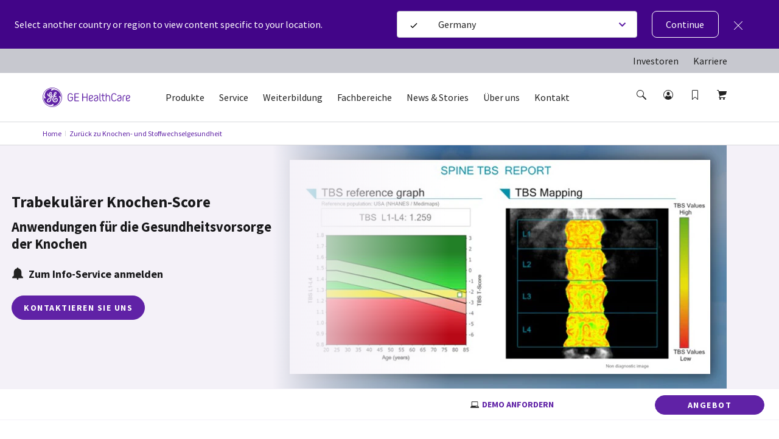

--- FILE ---
content_type: text/html; charset=utf-8
request_url: https://www.gehealthcare.de/products/bone-and-metabolic-health/trabecular-bone-score
body_size: 89938
content:
<!doctype html><html lang="de-DE"><head><title data-react-helmet="true">Trabekulärer Knochen-Score | GE HealthCare (Germany)</title><script data-react-helmet="true" id="preHidingScript"><script>
  !function(e,a,n,t){
    if (a) return;
    var i=e.head;if(i){
    var o=e.createElement("style");
    o.id="alloy-prehiding",o.innerText=n,i.appendChild(o),
    setTimeout(function(){o.parentNode&&o.parentNode.removeChild(o)},t)}}
    (document, document.location.href.indexOf("adobe_authoring_enabled") !== -1, "body { opacity: 0 !important }", 3000);
</script><meta data-react-helmet="true" name="google-site-verification" content="Q_yULrLejvrIS-rY1SsNHrvAbo2oqXi3L7vxy2rYMoo"/><meta data-react-helmet="true" name="keywords" content="Trabekulärer Knochen-Score"/><meta data-react-helmet="true" name="description" content="Trabekulärer Knochen-Score"/><meta data-react-helmet="true" property="og:title" content="Trabekulärer Knochen-Score"/><meta data-react-helmet="true" property="og:type" content="website"/><meta data-react-helmet="true" property="og:url" content="https://www.gehealthcare.de/products/bone-and-metabolic-health/trabecular-bone-score"/><meta data-react-helmet="true" property="og:image" content="https://www.gehealthcare.de/-/jssmedia/gehc/feature/globals/default-image/socialshareimage.jpg?h=630&amp;iar=0&amp;w=1200&amp;rev=-1&amp;hash=1E700A88240812E060361AE33AB0CCC5"/><meta data-react-helmet="true" property="og:description" content="Trabekulärer Knochen-Score"/><meta data-react-helmet="true" http-equiv="content-language" content="de-DE"/><link data-react-helmet="true" rel="preload" as="font" type="font/woff2" href="/cdn/res/fonts/inspira/SourceSansPro-Light.woff2" crossOrigin=""/><link data-react-helmet="true" rel="preload" as="font" type="font/woff2" href="/cdn/res/fonts/inspira/SourceSansPro-Regular.woff2" crossOrigin=""/><link data-react-helmet="true" rel="preload" as="font" type="font/woff2" href="/cdn/res/fonts/inspira/SourceSansPro-Bold.woff2" crossOrigin=""/><link data-react-helmet="true" rel="preload" as="image" href="/cdn/res/images/logo.svg"/><link data-react-helmet="true" rel="preload" as="style" href="/cdn/res/css/eds-color-pallete.css?version=v2"/><link data-react-helmet="true" rel="preload" as="style" href="/cdn/res/css/eds-variables.css?version=v2"/><link data-react-helmet="true" rel="preload" as="style" href="/cdn/res/css/cdx-variables.css?version=v2"/><link data-react-helmet="true" rel="preload" as="fetch" href="/-/jssmedia/gehc/feature/geoiplocator/countrymapping.json?rev=-1&amp;hash=FBDA3E369A3C4B854738DA3A&quot;"/><link data-react-helmet="true" rel="preload" as="style" href="/-/jssmedia/9B2A756BF6DB4A6EAC413543C0DCD1CC"/><link data-react-helmet="true" rel="preload" href="/cdn/res/fonts/Styles/en-US.css" as="style"/><link data-react-helmet="true" rel="stylesheet" href="/cdn/res/fonts/Styles/en-US.css"/><link data-react-helmet="true" rel="canonical" href="https://www.gehealthcare.de/products/bone-and-metabolic-health/trabecular-bone-score"/><script data-react-helmet="true" >(function(w,d,s,l,i){w[l]=w[l]||[];w[l].push({'gtm.start':
  new Date().getTime(),event:'gtm.js'});var f=d.getElementsByTagName(s)[0],
  j=d.createElement(s),dl=l!='dataLayer'?'&l='+l:'';j.async=true;j.src=
  'https://www.googletagmanager.com/gtm.js?id='+i+dl;f.parentNode.insertBefore(j,f);
  })(window,document,'script','dataLayer', 'GTM-TMRD2C8');</script><script data-react-helmet="true" async="true" data-environment="production" src="https://js.klarna.com/web-sdk/v1/klarna.js" data-client-id="klarna_live_client_ZGJjL3EkdzMyPzA2OSpUOFBvTUpGZWZUcC10Lz9LUSEsMjQ0OGVjNWEtMjVlMC00YzExLTk5MmYtMWY2ZDUyNTZhOWY4LDEsQ01Kc3hwSURCOGN5VG01NUZPU0lQR0p6dlFwMURTSkpjS081NVIrOFg2UT0"></script><script data-react-helmet="true" src="https://www.gehealthcare.de/-/jssmedia/9B29D14373F14AA6919A77C8B78A13C8" id="app-cookie" dangerouslySetInnerHTML="[object Object]"></script><link data-chunk="ProductGallery" rel="preload" as="style" href="/dist/GEHC/Project/GEHC/static/css/ProductGallery.dbde870e.chunk.css">
<link data-chunk="ProductHero" rel="preload" as="style" href="/dist/GEHC/Project/GEHC/static/css/Product1920Hero~ProductHero.f0d098b4.chunk.css">
<link data-chunk="PDPGlance" rel="preload" as="style" href="/dist/GEHC/Project/GEHC/static/css/PDPGlance.695b358e.chunk.css">
<link data-chunk="ProductSupportingMaterialsListing" rel="preload" as="style" href="/dist/GEHC/Project/GEHC/static/css/ProductSupportingMaterialsListing.93054d08.chunk.css">
<link data-chunk="ProductContentModule" rel="preload" as="style" href="/dist/GEHC/Project/GEHC/static/css/ProductContentModule.bc8feaa9.chunk.css">
<link data-chunk="ProductHeroV2" rel="preload" as="style" href="/dist/GEHC/Project/GEHC/static/css/ProductHeroV2.915d13fd.chunk.css">
<link data-chunk="ProductFeaturesList" rel="preload" as="style" href="/dist/GEHC/Project/GEHC/static/css/ProductFeaturesList.27444afc.chunk.css">
<link data-chunk="GenericModule" rel="preload" as="style" href="/dist/GEHC/Project/GEHC/static/css/GenericModule~PromoModule.46a4c854.chunk.css">
<link data-chunk="GenericModule" rel="preload" as="style" href="/dist/GEHC/Project/GEHC/static/css/GenericModule.886d3f9d.chunk.css">
<link data-chunk="TabbedProductModule" rel="preload" as="style" href="/dist/GEHC/Project/GEHC/static/css/TabbedProductModule.9431a646.chunk.css">
<link data-chunk="ProductSubSpecialtiesModule" rel="preload" as="style" href="/dist/GEHC/Project/GEHC/static/css/ProductSubSpecialtiesModule.9027aeff.chunk.css">
<link data-chunk="ProductHeroV2" rel="preload" as="style" href="/dist/GEHC/Project/GEHC/static/css/ComparativeMediaModule~EpisodeLister~FadeInVideo~FullWidthMediaVideoModuleV2~HighlightFeatureTiles~H~e7b74b40.118ed97b.chunk.css">
<link data-chunk="ProductCompareModule" rel="preload" as="style" href="/dist/GEHC/Project/GEHC/static/css/ProductCompareModule.899a8301.chunk.css">
<link data-chunk="ProductHeroV2" rel="preload" as="style" href="/dist/GEHC/Project/GEHC/static/css/ClinicalImagingGallery~ComparativeMediaModule~EpisodeLister~FadeInVideo~FullWidthMediaVideoModuleV2~~1acd71b7.df573b01.chunk.css">
<link data-chunk="ProductCrossSellModule" rel="preload" as="style" href="/dist/GEHC/Project/GEHC/static/css/ProductCrossSellModule.2383662a.chunk.css">
<link data-chunk="StickyNavigation" rel="preload" as="style" href="/dist/GEHC/Project/GEHC/static/css/StickyNavigation.67b9f76f.chunk.css">
<link data-chunk="FootnotesListing" rel="preload" as="style" href="/dist/GEHC/Project/GEHC/static/css/FootnotesListing.1be9cd00.chunk.css">
<link data-chunk="Breadcrumb" rel="preload" as="style" href="/dist/GEHC/Project/GEHC/static/css/Breadcrumb.01805817.chunk.css">
<link data-chunk="ContactWidget" rel="preload" as="style" href="/dist/GEHC/Project/GEHC/static/css/ContactWidget.f0750932.chunk.css">
<link data-chunk="Header" rel="preload" as="style" href="/dist/GEHC/Project/GEHC/static/css/Header.8416e587.chunk.css">
<link data-chunk="IsiModule" rel="preload" as="style" href="/dist/GEHC/Project/GEHC/static/css/IsiModule.f96505c6.chunk.css">
<link data-chunk="main" rel="preload" as="style" href="/dist/GEHC/Project/GEHC/static/css/main.f30d90d8.chunk.css">
<link data-chunk="LegalDisclaimer" rel="preload" as="style" href="/dist/GEHC/Project/GEHC/static/css/LegalDisclaimer.6dc5a0ab.chunk.css">
<link data-chunk="main" rel="preload" as="style" href="/dist/GEHC/Project/GEHC/static/css/vendors~main.697f8988.chunk.css">
<link data-chunk="VeevaCompliance" rel="preload" as="style" href="/dist/GEHC/Project/GEHC/static/css/VeevaCompliance.fb5bda41.chunk.css">
<link data-chunk="SCurveModule" rel="preload" as="style" href="/dist/GEHC/Project/GEHC/static/css/SCurveModule.41ad4a1d.chunk.css">
<link data-chunk="ProductHeroV2" rel="preload" as="script" href="/dist/GEHC/Project/GEHC/static/js/ProductHeroV2.42e38036.chunk.js">
<link data-chunk="ProductHero" rel="preload" as="script" href="/dist/GEHC/Project/GEHC/static/js/CustomerCornerModule~Feature-Education-client-Renderings-AvailableCoursesSnapshot~Feature-Education-~7bc76d05.9125ba4c.chunk.js">
<link data-chunk="ProductHero" rel="preload" as="script" href="/dist/GEHC/Project/GEHC/static/js/CustomerCornerModule~Feature-Education-client-Renderings-AvailableCoursesSnapshot~Feature-Education-~995053fd.747907ae.chunk.js">
<link data-chunk="Header" rel="preload" as="script" href="/dist/GEHC/Project/GEHC/static/js/vendors~CybersecurityRegistrationForm~DashboardNavigation~Feature-Education-client-Renderings-Availa~9c6742fd.eb1afedb.chunk.js">
<link data-chunk="ProductHero" rel="preload" as="script" href="/dist/GEHC/Project/GEHC/static/js/Product1920Hero~ProductHero.0e5368fd.chunk.js">
<link data-chunk="ProductHero" rel="preload" as="script" href="/dist/GEHC/Project/GEHC/static/js/ProductHero.29b9d235.chunk.js">
<link data-chunk="ProductDetail" rel="preload" as="script" href="/dist/GEHC/Project/GEHC/static/js/ProductDetail.4cc6e604.chunk.js">
<link data-chunk="Header" rel="preload" as="script" href="/dist/GEHC/Project/GEHC/static/js/BookmarksLister~ErrorPageV2~Header~PageSearch~ProminentPageSearch.c6333a91.chunk.js">
<link data-chunk="PDPGlance" rel="preload" as="script" href="/dist/GEHC/Project/GEHC/static/js/PDPGlance.c3bde104.chunk.js">
<link data-chunk="GenericContentV2" rel="preload" as="script" href="/dist/GEHC/Project/GEHC/static/js/GenericContentV2.18507c3e.chunk.js">
<link data-chunk="main" rel="preload" as="script" href="/dist/GEHC/Project/GEHC/static/js/fontVendor.3ed5d278.chunk.js">
<link data-chunk="ProductGallery" rel="preload" as="script" href="/dist/GEHC/Project/GEHC/static/js/ProductGallery.d40ffa83.chunk.js">
<link data-chunk="ProductSupportingMaterialsListing" rel="preload" as="script" href="/dist/GEHC/Project/GEHC/static/js/vendors~GrantsUltrasoundForm~ProductSubSpecialtiesListing~ProductSubSpecialtiesModule~ProductSupport~602639fc.56bc7e0c.chunk.js">
<link data-chunk="ProductSupportingMaterialsListing" rel="preload" as="script" href="/dist/GEHC/Project/GEHC/static/js/vendors~ProductSubSpecialtiesListing~ProductSubSpecialtiesModule~ProductSupportingMaterialsListing.7a78422f.chunk.js">
<link data-chunk="main" rel="preload" as="script" href="/dist/GEHC/Project/GEHC/static/js/utilityVendor.8a402969.chunk.js">
<link data-chunk="ProductSupportingMaterialsListing" rel="preload" as="script" href="/dist/GEHC/Project/GEHC/static/js/ProductSupportingMaterialsListing.f1478c36.chunk.js">
<link data-chunk="Header" rel="preload" as="script" href="/dist/GEHC/Project/GEHC/static/js/Header.671f5e11.chunk.js">
<link data-chunk="ProductContentModule" rel="preload" as="script" href="/dist/GEHC/Project/GEHC/static/js/ProductContentModule.32f2d980.chunk.js">
<link data-chunk="main" rel="preload" as="script" href="/dist/GEHC/Project/GEHC/static/js/runtime~main.a518d925.js">
<link data-chunk="SCurveModule" rel="preload" as="script" href="/dist/GEHC/Project/GEHC/static/js/SCurveModule.21487278.chunk.js">
<link data-chunk="Breadcrumb" rel="preload" as="script" href="/dist/GEHC/Project/GEHC/static/js/Breadcrumb.f5c53d28.chunk.js">
<link data-chunk="ProductFeaturesList" rel="preload" as="script" href="/dist/GEHC/Project/GEHC/static/js/ProductFeaturesList.68aaf245.chunk.js">
<link data-chunk="StickyNavigation" rel="preload" as="script" href="/dist/GEHC/Project/GEHC/static/js/vendors~EngagementBar~SecondaryNavigation~StickyNavigation~StickyNavigationV2.fad3d13a.chunk.js">
<link data-chunk="GenericModule" rel="preload" as="script" href="/dist/GEHC/Project/GEHC/static/js/GenericModule~PromoModule.aae82425.chunk.js">
<link data-chunk="StickyNavigation" rel="preload" as="script" href="/dist/GEHC/Project/GEHC/static/js/DashboardNavigation~SearchUser~StickyNavigation~StickyNavigationV2.4029395b.chunk.js">
<link data-chunk="GenericModule" rel="preload" as="script" href="/dist/GEHC/Project/GEHC/static/js/GenericModule.61b05246.chunk.js">
<link data-chunk="main" rel="preload" as="script" href="/dist/GEHC/Project/GEHC/static/js/vendors~main.d3066684.chunk.js">
<link data-chunk="TabbedProductModule" rel="preload" as="script" href="/dist/GEHC/Project/GEHC/static/js/TabbedProductModule.70a9af9e.chunk.js">
<link data-chunk="StickyNavigation" rel="preload" as="script" href="/dist/GEHC/Project/GEHC/static/js/StickyNavigation.e2106e97.chunk.js">
<link data-chunk="ProductSubSpecialtiesModule" rel="preload" as="script" href="/dist/GEHC/Project/GEHC/static/js/ProductSubSpecialtiesModule.fc3f58c4.chunk.js">
<link data-chunk="main" rel="preload" as="script" href="/dist/GEHC/Project/GEHC/static/js/iconSvgs.b395fcbe.chunk.js">
<link data-chunk="ProductCompareModule" rel="preload" as="script" href="/dist/GEHC/Project/GEHC/static/js/ProductCompareModule.5458ccf2.chunk.js">
<link data-chunk="ProductHeroV2" rel="preload" as="script" href="/dist/GEHC/Project/GEHC/static/js/ClinicalImagingGallery~ComparativeMediaModule~EpisodeLister~FadeInVideo~FullWidthMediaVideoModuleV2~~1acd71b7.d5f626aa.chunk.js">
<link data-chunk="ProductCrossSellModule" rel="preload" as="script" href="/dist/GEHC/Project/GEHC/static/js/ProductCrossSellModule.ef451151.chunk.js">
<link data-chunk="main" rel="preload" as="script" href="/dist/GEHC/Project/GEHC/static/js/main.999ab7e1.chunk.js">
<link data-chunk="FootnotesListing" rel="preload" as="script" href="/dist/GEHC/Project/GEHC/static/js/FootnotesListing.601c5344.chunk.js">
<link data-chunk="ContactWidget" rel="preload" as="script" href="/dist/GEHC/Project/GEHC/static/js/CampaignHero~CategoryHero~ContactUsForm~ContactWidget~FeatureCards~JiffleNowForm~NewsletterSignUp~PD~78e4688f.e3487c61.chunk.js">
<link data-chunk="ContactWidget" rel="preload" as="script" href="/dist/GEHC/Project/GEHC/static/js/AuthenticationModal~CampaignHero~CategoryHero~ContactUsForm~ContactWidget~FeatureCards~Gatekeeper~Ne~bd2fc3d8.cb1dec21.chunk.js">
<link data-chunk="ProductHeroV2" rel="preload" as="script" href="/dist/GEHC/Project/GEHC/static/js/ComparativeMediaModule~EpisodeLister~FadeInVideo~FullWidthMediaVideoModuleV2~HighlightFeatureTiles~H~e7b74b40.d675d3dd.chunk.js">
<link data-chunk="ContactWidget" rel="preload" as="script" href="/dist/GEHC/Project/GEHC/static/js/ContactWidget.7941416e.chunk.js">
<link data-chunk="ProductHeroV2" rel="preload" as="script" href="/dist/GEHC/Project/GEHC/static/js/ArticleNewsletter~CampaignHero~CategoryHero~ContactWidget~FeatureCards~GatekeeperMarketoForm~Marketo~bd5e1d36.ad3617eb.chunk.js">
<link data-chunk="IsiModule" rel="preload" as="script" href="/dist/GEHC/Project/GEHC/static/js/IsiModule.739d685e.chunk.js">
<link data-chunk="ProductHeroV2" rel="preload" as="script" href="/dist/GEHC/Project/GEHC/static/js/CampaignHero~CategoryHero~ContactUsForm~ContactWidget~FeatureCards~MarketoForm~NewsletterSignUp~PDXM~1e476943.e34fea90.chunk.js">
<link data-chunk="LegalDisclaimer" rel="preload" as="script" href="/dist/GEHC/Project/GEHC/static/js/LegalDisclaimer.7d67511c.chunk.js">
<link data-chunk="Header" rel="preload" as="script" href="/dist/GEHC/Project/GEHC/static/js/vendors~CybersecurityRegistrationForm~DashboardNavigation~Feature-Education-client-Renderings-Availa~f086c95b.8fa362c9.chunk.js">
<link data-chunk="VeevaCompliance" rel="preload" as="script" href="/dist/GEHC/Project/GEHC/static/js/VeevaCompliance.98c2016a.chunk.js"><link data-chunk="main" rel="stylesheet" href="/dist/GEHC/Project/GEHC/static/css/vendors~main.697f8988.chunk.css">
<link data-chunk="main" rel="stylesheet" href="/dist/GEHC/Project/GEHC/static/css/main.f30d90d8.chunk.css">
<link data-chunk="Header" rel="stylesheet" href="/dist/GEHC/Project/GEHC/static/css/Header.8416e587.chunk.css">
<link data-chunk="Breadcrumb" rel="stylesheet" href="/dist/GEHC/Project/GEHC/static/css/Breadcrumb.01805817.chunk.css">
<link data-chunk="StickyNavigation" rel="stylesheet" href="/dist/GEHC/Project/GEHC/static/css/StickyNavigation.67b9f76f.chunk.css">
<link data-chunk="ProductHeroV2" rel="stylesheet" href="/dist/GEHC/Project/GEHC/static/css/ClinicalImagingGallery~ComparativeMediaModule~EpisodeLister~FadeInVideo~FullWidthMediaVideoModuleV2~~1acd71b7.df573b01.chunk.css">
<link data-chunk="ProductHeroV2" rel="stylesheet" href="/dist/GEHC/Project/GEHC/static/css/ComparativeMediaModule~EpisodeLister~FadeInVideo~FullWidthMediaVideoModuleV2~HighlightFeatureTiles~H~e7b74b40.118ed97b.chunk.css">
<link data-chunk="ProductHeroV2" rel="stylesheet" href="/dist/GEHC/Project/GEHC/static/css/ProductHeroV2.915d13fd.chunk.css">
<link data-chunk="ProductHero" rel="stylesheet" href="/dist/GEHC/Project/GEHC/static/css/Product1920Hero~ProductHero.f0d098b4.chunk.css">
<link data-chunk="PDPGlance" rel="stylesheet" href="/dist/GEHC/Project/GEHC/static/css/PDPGlance.695b358e.chunk.css">
<link data-chunk="ProductGallery" rel="stylesheet" href="/dist/GEHC/Project/GEHC/static/css/ProductGallery.dbde870e.chunk.css">
<link data-chunk="ProductSupportingMaterialsListing" rel="stylesheet" href="/dist/GEHC/Project/GEHC/static/css/ProductSupportingMaterialsListing.93054d08.chunk.css">
<link data-chunk="ProductContentModule" rel="stylesheet" href="/dist/GEHC/Project/GEHC/static/css/ProductContentModule.bc8feaa9.chunk.css">
<link data-chunk="SCurveModule" rel="stylesheet" href="/dist/GEHC/Project/GEHC/static/css/SCurveModule.41ad4a1d.chunk.css">
<link data-chunk="ProductFeaturesList" rel="stylesheet" href="/dist/GEHC/Project/GEHC/static/css/ProductFeaturesList.27444afc.chunk.css">
<link data-chunk="GenericModule" rel="stylesheet" href="/dist/GEHC/Project/GEHC/static/css/GenericModule~PromoModule.46a4c854.chunk.css">
<link data-chunk="GenericModule" rel="stylesheet" href="/dist/GEHC/Project/GEHC/static/css/GenericModule.886d3f9d.chunk.css">
<link data-chunk="TabbedProductModule" rel="stylesheet" href="/dist/GEHC/Project/GEHC/static/css/TabbedProductModule.9431a646.chunk.css">
<link data-chunk="ProductSubSpecialtiesModule" rel="stylesheet" href="/dist/GEHC/Project/GEHC/static/css/ProductSubSpecialtiesModule.9027aeff.chunk.css">
<link data-chunk="ProductCompareModule" rel="stylesheet" href="/dist/GEHC/Project/GEHC/static/css/ProductCompareModule.899a8301.chunk.css">
<link data-chunk="ProductCrossSellModule" rel="stylesheet" href="/dist/GEHC/Project/GEHC/static/css/ProductCrossSellModule.2383662a.chunk.css">
<link data-chunk="FootnotesListing" rel="stylesheet" href="/dist/GEHC/Project/GEHC/static/css/FootnotesListing.1be9cd00.chunk.css">
<link data-chunk="ContactWidget" rel="stylesheet" href="/dist/GEHC/Project/GEHC/static/css/ContactWidget.f0750932.chunk.css">
<link data-chunk="IsiModule" rel="stylesheet" href="/dist/GEHC/Project/GEHC/static/css/IsiModule.f96505c6.chunk.css">
<link data-chunk="LegalDisclaimer" rel="stylesheet" href="/dist/GEHC/Project/GEHC/static/css/LegalDisclaimer.6dc5a0ab.chunk.css">
<link data-chunk="VeevaCompliance" rel="stylesheet" href="/dist/GEHC/Project/GEHC/static/css/VeevaCompliance.fb5bda41.chunk.css"><meta charset="utf-8"/><meta http-equiv="X-UA-Compatible" content="IE=edge"><meta http-equiv="Content-type" content="text/html; charset=utf-8"><meta name="viewport" content="width=device-width,initial-scale=1,viewport-fit=cover"/><link rel="apple-touch-icon" sizes="120x120" href="/cdn/res/images/apple-touch-icon.png"><link rel="icon" type="image/png" sizes="32x32" href="/cdn/res/images/favicon-32x32.png"><link rel="icon" type="image/png" sizes="16x16" href="/cdn/res/images/favicon-16x16.png"><link rel="mask-icon" href="/cdn/res/images/safari-pinned-tab.svg" color="#5bbad5"><link rel="shortcut icon" href="/cdn/res/images/favicon.ico"><link rel="manifest" href="/dist/GEHC/Project/GEHC/images/favicon/manifest.json" crossorigin="use-credentials"><meta name="msapplication-config" content="/dist/GEHC/Project/GEHC/images/favicon/browserconfig.xml"><meta name="theme-color" content="#2f3133"></head><body><noscript>You need to enable JavaScript to run this app.</noscript><div id="root">
<!-- -->
<script>(function(w,d,s,l,i){w[l]=w[l]||[];w[l].push({'gtm.start':
new Date().getTime(),event:'gtm.js'});var f=d.getElementsByTagName(s)[0],
j=d.createElement(s),dl=l!='dataLayer'?'&l='+l:'';j.async=true;j.src=
'https://www.googletagmanager.com/gtm.js?id='+i+dl;f.parentNode.insertBefore(j,f);
})(window,document,'script','dataLayer','GTM-W4V7GZG');</script>
<noscript><iframe src="https://www.googletagmanager.com/ns.html?id=GTM-TMRD2C8" height="0" width="0" style="display:none;visibility:hidden"></iframe></noscript><div>
<!-- Google Tag Manager (noscript) -->
<noscript><iframe src="https://www.googletagmanager.com/ns.html?id=GTM-W4V7GZG"
height="0" width="0" style="display:none;visibility:hidden"></iframe></noscript>
<!-- End Google Tag Manager (noscript) -->

</div><header id="ge-header-component" class="" attr-isredesign="Redesign"><div class="ge-cdx-header-redesign-CDX"><div class="ge-cdx-header-redesign__header-wrapper"><div class="ge-cdx-header-redesign__tablet-mobile-logo"><div class="ge-cdx-site-logo-container ge-cdx-header-redesign-CDX"><a href="/" data-analytics-tracking-event="link_click" data-analytics-link-type="Header" data-analytics-link-name="GE Logo" aria-label="GE Logo"><img src="https://www.gehealthcare.de/cdn/res/images/logo.svg" alt="ge monogram primary white RGB"/></a></div></div><div class="ge-cdx-header-redesign__desktop-logo"><div class="ge-cdx-site-logo-container"><a href="/" data-analytics-tracking-event="link_click" data-analytics-link-type="Header" data-analytics-link-name="GE Logo" aria-label="GE Logo"><img src="https://www.gehealthcare.de/cdn/res/images/logo.svg" alt="ge monogram primary white RGB"/></a></div></div><nav class="ge-cdx-header-redesign__menu-container"><ul class="ge-cdx-header-redesign__menu-container__nav-menu-list"><li class="ge-cdx-header-redesign__nav-menu-item" id="primary-navigation-item-0"><span class="ge-cdx-header-redesign__nav-menu-item__nav-link" data-analytics-tracking-event="link_click" data-analytics-link-type="Primary Navigation" data-analytics-link-name="Produkte" aria-label="Produkte" role="button" tabindex="0">Produkte</span></li><li class="ge-cdx-header-redesign__nav-menu-item" id="primary-navigation-item-1"><span class="ge-cdx-header-redesign__nav-menu-item__nav-link" data-analytics-tracking-event="link_click" data-analytics-link-type="Primary Navigation" data-analytics-link-name="Service" aria-label="Service" role="button" tabindex="0">Service</span></li><li class="ge-cdx-header-redesign__nav-menu-item" id="primary-navigation-item-2"><span class="ge-cdx-header-redesign__nav-menu-item__nav-link" data-analytics-tracking-event="link_click" data-analytics-link-type="Primary Navigation" data-analytics-link-name="Weiterbildung" aria-label="Weiterbildung" role="button" tabindex="0">Weiterbildung</span></li><li class="ge-cdx-header-redesign__nav-menu-item" id="primary-navigation-item-3"><span class="ge-cdx-header-redesign__nav-menu-item__nav-link" data-analytics-tracking-event="link_click" data-analytics-link-type="Primary Navigation" data-analytics-link-name="Fachbereiche" aria-label="Fachbereiche" role="button" tabindex="0">Fachbereiche</span></li><li class="ge-cdx-header-redesign__nav-menu-item" id="primary-navigation-item-4"><span class="ge-cdx-header-redesign__nav-menu-item__nav-link" data-analytics-tracking-event="link_click" data-analytics-link-type="Primary Navigation" data-analytics-link-name="News &amp; Stories" aria-label="News &amp; Stories" role="button" tabindex="0">News &amp; Stories</span></li><li class="ge-cdx-header-redesign__nav-menu-item" id="primary-navigation-item-5"><span class="ge-cdx-header-redesign__nav-menu-item__nav-link" data-analytics-tracking-event="link_click" data-analytics-link-type="Primary Navigation" data-analytics-link-name="Über uns" aria-label="Über uns" role="button" tabindex="0">Über uns</span></li><li class="ge-cdx-header-redesign__nav-menu-item" id="primary-navigation-item-6"><a href="https://www.gehealthcare.de/about/contact-us" class="ge-cdx-header-redesign__nav-menu-item__nav-link" data-analytics-tracking-event="link_click" data-analytics-link-type="Primary Navigation" data-analytics-link-name="Kontakt" aria-label="Kontakt" tabindex="0" role="button">Kontakt</a></li></ul></nav><div class="ge-cdx-header-redesign__icons-container"><ul class="ge-cdx-header-redesign__icons-container__icons-list"></ul></div></div><div class="sub-menu-mobile ge-cdx-header-redesign-CDX element-not-visible"><div class="sub-menu-container" style="animation:backgroundFadeOutAnimation 300ms ease-out"><div class="menu-content-wrapper" id="mobile-menu-content-wrapper"><div class="menu-content-container"><div class="menu-content-container-item" data-analytics-tracking-event="link_click" data-analytics-link-type="Primary Navigation" data-analytics-link-name="Produkte"><p class="menu-content-container-item-data paragraph">Produkte</p><div class="menu-content-container-item-data-icon"><svg id="Layer_1" data-name="Layer 1" xmlns="http://www.w3.org/2000/svg" width="16" height="16" viewBox="0 0 16 16" class="mobile-sub-menu-caret-icon"><g id="Caret_right_-_16" data-name="Caret right - 16"><path d="M5.5,15a.47.47,0,0,1-.35-.15.48.48,0,0,1,0-.7L11.29,8,5.15,1.85a.48.48,0,0,1,0-.7.48.48,0,0,1,.7,0l6.5,6.5a.48.48,0,0,1,0,.7l-6.5,6.5A.47.47,0,0,1,5.5,15Z"></path></g></svg></div></div><div class="menu-content-container-item" data-analytics-tracking-event="link_click" data-analytics-link-type="Primary Navigation" data-analytics-link-name="Service"><p class="menu-content-container-item-data paragraph">Service</p><div class="menu-content-container-item-data-icon"><svg id="Layer_1" data-name="Layer 1" xmlns="http://www.w3.org/2000/svg" width="16" height="16" viewBox="0 0 16 16" class="mobile-sub-menu-caret-icon"><g id="Caret_right_-_16" data-name="Caret right - 16"><path d="M5.5,15a.47.47,0,0,1-.35-.15.48.48,0,0,1,0-.7L11.29,8,5.15,1.85a.48.48,0,0,1,0-.7.48.48,0,0,1,.7,0l6.5,6.5a.48.48,0,0,1,0,.7l-6.5,6.5A.47.47,0,0,1,5.5,15Z"></path></g></svg></div></div><div class="menu-content-container-item" data-analytics-tracking-event="link_click" data-analytics-link-type="Primary Navigation" data-analytics-link-name="Weiterbildung"><p class="menu-content-container-item-data paragraph">Weiterbildung</p><div class="menu-content-container-item-data-icon"><svg id="Layer_1" data-name="Layer 1" xmlns="http://www.w3.org/2000/svg" width="16" height="16" viewBox="0 0 16 16" class="mobile-sub-menu-caret-icon"><g id="Caret_right_-_16" data-name="Caret right - 16"><path d="M5.5,15a.47.47,0,0,1-.35-.15.48.48,0,0,1,0-.7L11.29,8,5.15,1.85a.48.48,0,0,1,0-.7.48.48,0,0,1,.7,0l6.5,6.5a.48.48,0,0,1,0,.7l-6.5,6.5A.47.47,0,0,1,5.5,15Z"></path></g></svg></div></div><div class="menu-content-container-item" data-analytics-tracking-event="link_click" data-analytics-link-type="Primary Navigation" data-analytics-link-name="Fachbereiche"><p class="menu-content-container-item-data paragraph">Fachbereiche</p><div class="menu-content-container-item-data-icon"><svg id="Layer_1" data-name="Layer 1" xmlns="http://www.w3.org/2000/svg" width="16" height="16" viewBox="0 0 16 16" class="mobile-sub-menu-caret-icon"><g id="Caret_right_-_16" data-name="Caret right - 16"><path d="M5.5,15a.47.47,0,0,1-.35-.15.48.48,0,0,1,0-.7L11.29,8,5.15,1.85a.48.48,0,0,1,0-.7.48.48,0,0,1,.7,0l6.5,6.5a.48.48,0,0,1,0,.7l-6.5,6.5A.47.47,0,0,1,5.5,15Z"></path></g></svg></div></div><div class="menu-content-container-item" data-analytics-tracking-event="link_click" data-analytics-link-type="Primary Navigation" data-analytics-link-name="News &amp; Stories"><p class="menu-content-container-item-data paragraph">News &amp; Stories</p><div class="menu-content-container-item-data-icon"><svg id="Layer_1" data-name="Layer 1" xmlns="http://www.w3.org/2000/svg" width="16" height="16" viewBox="0 0 16 16" class="mobile-sub-menu-caret-icon"><g id="Caret_right_-_16" data-name="Caret right - 16"><path d="M5.5,15a.47.47,0,0,1-.35-.15.48.48,0,0,1,0-.7L11.29,8,5.15,1.85a.48.48,0,0,1,0-.7.48.48,0,0,1,.7,0l6.5,6.5a.48.48,0,0,1,0,.7l-6.5,6.5A.47.47,0,0,1,5.5,15Z"></path></g></svg></div></div><div class="menu-content-container-item" data-analytics-tracking-event="link_click" data-analytics-link-type="Primary Navigation" data-analytics-link-name="Über uns"><p class="menu-content-container-item-data paragraph">Über uns</p><div class="menu-content-container-item-data-icon"><svg id="Layer_1" data-name="Layer 1" xmlns="http://www.w3.org/2000/svg" width="16" height="16" viewBox="0 0 16 16" class="mobile-sub-menu-caret-icon"><g id="Caret_right_-_16" data-name="Caret right - 16"><path d="M5.5,15a.47.47,0,0,1-.35-.15.48.48,0,0,1,0-.7L11.29,8,5.15,1.85a.48.48,0,0,1,0-.7.48.48,0,0,1,.7,0l6.5,6.5a.48.48,0,0,1,0,.7l-6.5,6.5A.47.47,0,0,1,5.5,15Z"></path></g></svg></div></div><a href="https://www.gehealthcare.de/about/contact-us" target="" class="menu-content-container-item" data-analytics-tracking-event="link_click" data-analytics-link-type="Primary Navigation" data-analytics-link-name="Kontakt" aria-label="Kontakt"><p class="menu-content-container-item-data paragraph">Kontakt</p></a><div class="menu-content-container-divider"></div><ul class="global-nav-ribbon-link-list-ul"><li class="menu-content-container--link-item"><a href="https://investor.gehealthcare.com/" class="ge-link menu-content-container--cta" target="_blank" rel="noopener noreferrer" data-analytics-tracking-event="link_click" data-analytics-link-type="Primary Navigation" data-analytics-link-name="Investoren">Investoren</a></li><li class="menu-content-container--link-item"><a href="https://careers.gehealthcare.com/global/en" class="ge-link menu-content-container--cta" target="_blank" rel="noopener noreferrer" data-analytics-tracking-event="link_click" data-analytics-link-type="Primary Navigation" data-analytics-link-name="Karriere">Karriere</a></li></ul></div></div><span><div class="second-tier-wrapper" style="animation:outMobileSecondTierAnimation 300ms ease-out"><div class="header" data-analytics-tracking-event="link_click" data-analytics-link-type="Primary Navigation"><div class="header-icon"><svg id="Layer_1" data-name="Layer 1" xmlns="http://www.w3.org/2000/svg" width="16" height="16" viewBox="0 0 16 16" class="mobile-sub-menu-caret-icon"><g id="Caret_Left_-_16" data-name="Caret Left - 16"><path d="M11,15a.47.47,0,0,1-.35-.15l-6.5-6.5a.48.48,0,0,1,0-.7l6.5-6.5a.48.48,0,0,1,.7,0,.48.48,0,0,1,0,.7L5.21,8l6.14,6.15a.48.48,0,0,1,0,.7A.47.47,0,0,1,11,15Z"></path></g></svg></div><p class="menu-content-container-item-data paragraph"></p></div><div class="contents" id="contents"><div class="mob-second-tire-menu-list element-not-visible"><div class="contents-second-tier collapsible" data-analytics-tracking-event="link_click" data-analytics-link-type="Primary Navigation" data-analytics-link-name="undefined|Bildgebung"><div class="contents-second-tier-item"><p class="contents-second-tier-item-data paragraph">Bildgebung</p><div class="contents-second-tier-item-data-icon"><svg id="Layer_1" data-name="Layer 1" xmlns="http://www.w3.org/2000/svg" width="16" height="16" viewBox="0 0 16 16" class="mobile-sub-menu-caret-icon"><g id="Caret_Down_-_16" data-name="Caret Down - 16"><path d="M8,11.5a.47.47,0,0,1-.35-.15l-6.5-6.5a.48.48,0,0,1,0-.7.48.48,0,0,1,.7,0L8,10.29l6.15-6.14a.49.49,0,0,1,.7.7l-6.5,6.5A.47.47,0,0,1,8,11.5Z"></path></g></svg></div></div><div class="contents-third-tier-wrapper content" id="third-tier-0_0"><a href="/products/imaging" target="" class="menu-content-container-item-data" data-analytics-tracking-event="link_click" data-analytics-link-type="Primary Navigation" data-analytics-link-name="Bildgebung" aria-label="Bildgebung"><p class="contents-second-tier-item-data paragraph">Bildgebung</p></a><a href="/products/surgical-imaging" target="" class="menu-content-container-item-data" data-analytics-tracking-event="link_click" data-analytics-link-type="Primary Navigation" data-analytics-link-name="C-Bögen" aria-label="C-Bögen"><p class="contents-second-tier-item-data paragraph">C-Bögen</p></a><a href="/products/computed-tomography" target="" class="menu-content-container-item-data" data-analytics-tracking-event="link_click" data-analytics-link-type="Primary Navigation" data-analytics-link-name="Computertomographie" aria-label="Computertomographie"><p class="contents-second-tier-item-data paragraph">Computertomographie</p></a><a href="https://www.gehealthcare.de/products/imaging-digital-solutions" target="" class="menu-content-container-item-data" data-analytics-tracking-event="link_click" data-analytics-link-type="Primary Navigation" data-analytics-link-name="Digitale Lösungen" aria-label="Digitale Lösungen"><p class="contents-second-tier-item-data paragraph">Digitale Lösungen</p></a><a href="/products/fluoroscopy-systems" target="" class="menu-content-container-item-data" data-analytics-tracking-event="link_click" data-analytics-link-type="Primary Navigation" data-analytics-link-name="Durchleuchtungssysteme" aria-label="Durchleuchtungssysteme"><p class="contents-second-tier-item-data paragraph">Durchleuchtungssysteme</p></a><a href="https://www.gehealthcare.de/products/image-guiding-solutions/" target="" class="menu-content-container-item-data" data-analytics-tracking-event="link_click" data-analytics-link-type="Primary Navigation" data-analytics-link-name="Interventionelle Systeme" aria-label="Interventionelle Systeme"><p class="contents-second-tier-item-data paragraph">Interventionelle Systeme</p></a><a href="/products/bone-and-metabolic-health" target="" class="menu-content-container-item-data" data-analytics-tracking-event="link_click" data-analytics-link-type="Primary Navigation" data-analytics-link-name="Knochen- und Stoffwechselgesundheit" aria-label="Knochen- und Stoffwechselgesundheit"><p class="contents-second-tier-item-data paragraph">Knochen- und Stoffwechselgesundheit</p></a><a href="/products/magnetic-resonance-imaging" target="" class="menu-content-container-item-data" data-analytics-tracking-event="link_click" data-analytics-link-type="Primary Navigation" data-analytics-link-name="Magnetresonanztomographie" aria-label="Magnetresonanztomographie"><p class="contents-second-tier-item-data paragraph">Magnetresonanztomographie</p></a><a href="/products/mammography" target="" class="menu-content-container-item-data" data-analytics-tracking-event="link_click" data-analytics-link-type="Primary Navigation" data-analytics-link-name="Mammographie" aria-label="Mammographie"><p class="contents-second-tier-item-data paragraph">Mammographie</p></a><a href="/products/molecular-imaging" target="" class="menu-content-container-item-data" data-analytics-tracking-event="link_click" data-analytics-link-type="Primary Navigation" data-analytics-link-name="Molekulare Bildgebung" aria-label="Molekulare Bildgebung"><p class="contents-second-tier-item-data paragraph">Molekulare Bildgebung</p></a><a href="/products/radiography" target="" class="menu-content-container-item-data" data-analytics-tracking-event="link_click" data-analytics-link-type="Primary Navigation" data-analytics-link-name="Röntgensysteme" aria-label="Röntgensysteme"><p class="contents-second-tier-item-data paragraph">Röntgensysteme</p></a><a href="/products/imaging-lifecycle-management-digital-solutions" target="" class="menu-content-container-item-data" data-analytics-tracking-event="link_click" data-analytics-link-type="Primary Navigation" data-analytics-link-name="Life Cycle Solutions" aria-label="Life Cycle Solutions"><p class="contents-second-tier-item-data paragraph">Life Cycle Solutions</p></a></div></div><div class="contents-second-tier collapsible" data-analytics-tracking-event="link_click" data-analytics-link-type="Primary Navigation" data-analytics-link-name="undefined|Ultraschall"><div class="contents-second-tier-item"><p class="contents-second-tier-item-data paragraph">Ultraschall</p><div class="contents-second-tier-item-data-icon"><svg id="Layer_1" data-name="Layer 1" xmlns="http://www.w3.org/2000/svg" width="16" height="16" viewBox="0 0 16 16" class="mobile-sub-menu-caret-icon"><g id="Caret_Down_-_16" data-name="Caret Down - 16"><path d="M8,11.5a.47.47,0,0,1-.35-.15l-6.5-6.5a.48.48,0,0,1,0-.7.48.48,0,0,1,.7,0L8,10.29l6.15-6.14a.49.49,0,0,1,.7.7l-6.5,6.5A.47.47,0,0,1,8,11.5Z"></path></g></svg></div></div><div class="contents-third-tier-wrapper content" id="third-tier-0_1"><a href="https://www.ge-ultraschall.com/invenia-abus-2-0/" target="" class="menu-content-container-item-data" data-analytics-tracking-event="link_click" data-analytics-link-type="Primary Navigation" data-analytics-link-name="Invenia ABUS | Brustultraschall" aria-label="Invenia ABUS | Brustultraschall"><p class="contents-second-tier-item-data paragraph">Invenia ABUS | Brustultraschall</p></a><a href="https://www.ge-ultraschall.com/logiq-familie/" target="" class="menu-content-container-item-data" data-analytics-tracking-event="link_click" data-analytics-link-type="Primary Navigation" data-analytics-link-name="LOGIQ | Interdisziplinär" aria-label="LOGIQ | Interdisziplinär"><p class="contents-second-tier-item-data paragraph">LOGIQ | Interdisziplinär</p></a><a href="https://www.ge-ultraschall.com/venue-familie/" target="" class="menu-content-container-item-data" data-analytics-tracking-event="link_click" data-analytics-link-type="Primary Navigation" data-analytics-link-name="Venue | Point of Care" aria-label="Venue | Point of Care"><p class="contents-second-tier-item-data paragraph">Venue | Point of Care</p></a><a href="https://www.ge-ultraschall.com/versana-familie/" target="" class="menu-content-container-item-data" data-analytics-tracking-event="link_click" data-analytics-link-type="Primary Navigation" data-analytics-link-name="Versana | Allrounder" aria-label="Versana | Allrounder"><p class="contents-second-tier-item-data paragraph">Versana | Allrounder</p></a><a href="https://www.ge-ultraschall.com/viewpoint-die-loesung/" target="" class="menu-content-container-item-data" data-analytics-tracking-event="link_click" data-analytics-link-type="Primary Navigation" data-analytics-link-name="Viewpoint | Ultraschall IT" aria-label="Viewpoint | Ultraschall IT"><p class="contents-second-tier-item-data paragraph">Viewpoint | Ultraschall IT</p></a><a href="https://www.ge-ultraschall.com/vivid-familie/" target="" class="menu-content-container-item-data" data-analytics-tracking-event="link_click" data-analytics-link-type="Primary Navigation" data-analytics-link-name="Vivid | Kardiologie" aria-label="Vivid | Kardiologie"><p class="contents-second-tier-item-data paragraph">Vivid | Kardiologie</p></a><a href="https://www.ge-ultraschall.com/voluson-familie/" target="" class="menu-content-container-item-data" data-analytics-tracking-event="link_click" data-analytics-link-type="Primary Navigation" data-analytics-link-name="Voluson | Gynäkologie" aria-label="Voluson | Gynäkologie"><p class="contents-second-tier-item-data paragraph">Voluson | Gynäkologie</p></a><a href="https://vscan.rocks/de" target="" class="menu-content-container-item-data" data-analytics-tracking-event="link_click" data-analytics-link-type="Primary Navigation" data-analytics-link-name="Vscan | Mobile Geräte" aria-label="Vscan | Mobile Geräte"><p class="contents-second-tier-item-data paragraph">Vscan | Mobile Geräte</p></a><a href="https://www.ge-ultraschall.com/" target="" class="menu-content-container-item-data" data-analytics-tracking-event="link_click" data-analytics-link-type="Primary Navigation" data-analytics-link-name="&gt; Mehr erfahren" aria-label="&gt; Mehr erfahren"><p class="contents-second-tier-item-data paragraph">&gt; Mehr erfahren</p></a></div></div><div class="contents-second-tier collapsible" data-analytics-tracking-event="link_click" data-analytics-link-type="Primary Navigation" data-analytics-link-name="undefined|Digitale Lösungen"><div class="contents-second-tier-item"><p class="contents-second-tier-item-data paragraph">Digitale Lösungen</p><div class="contents-second-tier-item-data-icon"><svg id="Layer_1" data-name="Layer 1" xmlns="http://www.w3.org/2000/svg" width="16" height="16" viewBox="0 0 16 16" class="mobile-sub-menu-caret-icon"><g id="Caret_Down_-_16" data-name="Caret Down - 16"><path d="M8,11.5a.47.47,0,0,1-.35-.15l-6.5-6.5a.48.48,0,0,1,0-.7.48.48,0,0,1,.7,0L8,10.29l6.15-6.14a.49.49,0,0,1,.7.7l-6.5,6.5A.47.47,0,0,1,8,11.5Z"></path></g></svg></div></div><div class="contents-third-tier-wrapper content" id="third-tier-0_2"><a href="https://www.gehealthcare.de/products/advanced-visualization" target="" class="menu-content-container-item-data" data-analytics-tracking-event="link_click" data-analytics-link-type="Primary Navigation" data-analytics-link-name="Advanced Visualization" aria-label="Advanced Visualization"><p class="contents-second-tier-item-data paragraph">Advanced Visualization</p></a><a href="https://www.gehealthcare.de/products/cybersecurity" target="" class="menu-content-container-item-data" data-analytics-tracking-event="link_click" data-analytics-link-type="Primary Navigation" data-analytics-link-name="Cybersicherheit" aria-label="Cybersicherheit"><p class="contents-second-tier-item-data paragraph">Cybersicherheit</p></a><a href="https://www.gehealthcare.de/products/dose-management/dosewatch-dose-monitoring-software-ge-healthcare" target="" class="menu-content-container-item-data" data-analytics-tracking-event="link_click" data-analytics-link-type="Primary Navigation" data-analytics-link-name="DoseWatch" aria-label="DoseWatch"><p class="contents-second-tier-item-data paragraph">DoseWatch</p></a><a href="https://www.gehealthcare.de/products/imaging-360" target="" class="menu-content-container-item-data" data-analytics-tracking-event="link_click" data-analytics-link-type="Primary Navigation" data-analytics-link-name="Imaging 360" aria-label="Imaging 360"><p class="contents-second-tier-item-data paragraph">Imaging 360</p></a><a href="https://www.gehealthcare.de/products/healthcare-digital/centricity-high-acuity-suite" target="" class="menu-content-container-item-data" data-analytics-tracking-event="link_click" data-analytics-link-type="Primary Navigation" data-analytics-link-name="Intensivstation IT" aria-label="Intensivstation IT"><p class="contents-second-tier-item-data paragraph">Intensivstation IT</p></a><a href="https://www.gehealthcare.de/products/healthcare-digital/centricity-cardio-enterprise" target="" class="menu-content-container-item-data" data-analytics-tracking-event="link_click" data-analytics-link-type="Primary Navigation" data-analytics-link-name="Kardiovaskuläre IT" aria-label="Kardiovaskuläre IT"><p class="contents-second-tier-item-data paragraph">Kardiovaskuläre IT</p></a><a href="https://www.gehealthcare.de/products/healthcare-it/pacs-and-ai-orchestration" target="" class="menu-content-container-item-data" data-analytics-tracking-event="link_click" data-analytics-link-type="Primary Navigation" data-analytics-link-name="PACS- &amp; KI-Orchestrierung" aria-label="PACS- &amp; KI-Orchestrierung"><p class="contents-second-tier-item-data paragraph">PACS- &amp; KI-Orchestrierung</p></a><a href="https://www.gehealthcare.de/products/healthcare-it/ris" target="" class="menu-content-container-item-data" data-analytics-tracking-event="link_click" data-analytics-link-type="Primary Navigation" data-analytics-link-name="Centricity™ RIS-i" aria-label="Centricity™ RIS-i"><p class="contents-second-tier-item-data paragraph">Centricity™ RIS-i</p></a><a href="https://www.gehealthcare.de/products/cybersecurity" target="" class="menu-content-container-item-data" data-analytics-tracking-event="link_click" data-analytics-link-type="Primary Navigation" data-analytics-link-name="Sicherheit" aria-label="Sicherheit"><p class="contents-second-tier-item-data paragraph">Sicherheit</p></a><a href="https://www.gehealthcare.de/products/healthcare-it" target="" class="menu-content-container-item-data" data-analytics-tracking-event="link_click" data-analytics-link-type="Primary Navigation" data-analytics-link-name="Mehr erfahren" aria-label="Mehr erfahren"><p class="contents-second-tier-item-data paragraph">Mehr erfahren</p></a></div></div><div class="contents-second-tier collapsible" data-analytics-tracking-event="link_click" data-analytics-link-type="Primary Navigation" data-analytics-link-name="undefined|Performance Intelligence &amp; Analytics"><div class="contents-second-tier-item"><p class="contents-second-tier-item-data paragraph">Performance Intelligence &amp; Analytics</p><div class="contents-second-tier-item-data-icon"><svg id="Layer_1" data-name="Layer 1" xmlns="http://www.w3.org/2000/svg" width="16" height="16" viewBox="0 0 16 16" class="mobile-sub-menu-caret-icon"><g id="Caret_Down_-_16" data-name="Caret Down - 16"><path d="M8,11.5a.47.47,0,0,1-.35-.15l-6.5-6.5a.48.48,0,0,1,0-.7.48.48,0,0,1,.7,0L8,10.29l6.15-6.14a.49.49,0,0,1,.7.7l-6.5,6.5A.47.47,0,0,1,8,11.5Z"></path></g></svg></div></div><div class="contents-third-tier-wrapper content" id="third-tier-0_3"><a href="/products/imaging-digital-solutions" target="" class="menu-content-container-item-data" data-analytics-tracking-event="link_click" data-analytics-link-type="Primary Navigation" data-analytics-link-name="Digitale Bildgebungslösungen" aria-label="Digitale Bildgebungslösungen"><p class="contents-second-tier-item-data paragraph">Digitale Bildgebungslösungen</p></a><a href="https://www.gehealthcare.de/products/imaging-protocol-manager" target="" class="menu-content-container-item-data" data-analytics-tracking-event="link_click" data-analytics-link-type="Primary Navigation" data-analytics-link-name="Bildgebungsprotokoll-Manager" aria-label="Bildgebungsprotokoll-Manager"><p class="contents-second-tier-item-data paragraph">Bildgebungsprotokoll-Manager</p></a><a href="https://www.gehealthcare.de/products/healthcare-it/digital-expert-access" target="" class="menu-content-container-item-data" data-analytics-tracking-event="link_click" data-analytics-link-type="Primary Navigation" data-analytics-link-name="Digital Expert Access" aria-label="Digital Expert Access"><p class="contents-second-tier-item-data paragraph">Digital Expert Access</p></a><a href="https://www.gehealthcare.de/products/dose-management/dosewatch-dose-monitoring-software-ge-healthcare" target="" class="menu-content-container-item-data" data-analytics-tracking-event="link_click" data-analytics-link-type="Primary Navigation" data-analytics-link-name="DoseWatch" aria-label="DoseWatch"><p class="contents-second-tier-item-data paragraph">DoseWatch</p></a><a href="/products/dose-management" target="" class="menu-content-container-item-data" data-analytics-tracking-event="link_click" data-analytics-link-type="Primary Navigation" data-analytics-link-name="Dosismanagement" aria-label="Dosismanagement"><p class="contents-second-tier-item-data paragraph">Dosismanagement</p></a><a href="/products/imaging-insights" target="" class="menu-content-container-item-data" data-analytics-tracking-event="link_click" data-analytics-link-type="Primary Navigation" data-analytics-link-name="Imaging Insights (Analytics)" aria-label="Imaging Insights (Analytics)"><p class="contents-second-tier-item-data paragraph">Imaging Insights (Analytics)</p></a></div></div><div class="contents-second-tier collapsible" data-analytics-tracking-event="link_click" data-analytics-link-type="Primary Navigation" data-analytics-link-name="undefined|Pharmazeutische Diagnostik"><div class="contents-second-tier-item"><p class="contents-second-tier-item-data paragraph">Pharmazeutische Diagnostik</p><div class="contents-second-tier-item-data-icon"><svg id="Layer_1" data-name="Layer 1" xmlns="http://www.w3.org/2000/svg" width="16" height="16" viewBox="0 0 16 16" class="mobile-sub-menu-caret-icon"><g id="Caret_Down_-_16" data-name="Caret Down - 16"><path d="M8,11.5a.47.47,0,0,1-.35-.15l-6.5-6.5a.48.48,0,0,1,0-.7.48.48,0,0,1,.7,0L8,10.29l6.15-6.14a.49.49,0,0,1,.7.7l-6.5,6.5A.47.47,0,0,1,8,11.5Z"></path></g></svg></div></div><div class="contents-third-tier-wrapper content" id="third-tier-0_4"><a href="https://www.gehealthcare.de/products/contrast-media" target="" class="menu-content-container-item-data" data-analytics-tracking-event="link_click" data-analytics-link-type="Primary Navigation" data-analytics-link-name="Kontrastmittel" aria-label="Kontrastmittel"><p class="contents-second-tier-item-data paragraph">Kontrastmittel</p></a><a href="https://www.gehealthcare.de/products/nuclear-imaging-agents" target="" class="menu-content-container-item-data" data-analytics-tracking-event="link_click" data-analytics-link-type="Primary Navigation" data-analytics-link-name="Nuklearmedizinische Arzneimittel" aria-label="Nuklearmedizinische Arzneimittel"><p class="contents-second-tier-item-data paragraph">Nuklearmedizinische Arzneimittel</p></a><a href="https://www.gehealthcare.de/about/nebenwirkungen-melden-uaw" target="" class="menu-content-container-item-data" data-analytics-tracking-event="link_click" data-analytics-link-type="Primary Navigation" data-analytics-link-name="UAW | Nebenwirkungen melden" aria-label="UAW | Nebenwirkungen melden"><p class="contents-second-tier-item-data paragraph">UAW | Nebenwirkungen melden</p></a><a href="https://www.gehealthcare.de/products/pharmaceutical-diagnostics" target="" class="menu-content-container-item-data" data-analytics-tracking-event="link_click" data-analytics-link-type="Primary Navigation" data-analytics-link-name="&gt; Mehr erfahren" aria-label="&gt; Mehr erfahren"><p class="contents-second-tier-item-data paragraph">&gt; Mehr erfahren</p></a></div></div><a href="https://www.gehealthcare.de/specialties/cardiology" target="" class="contents-second-tier collapsible" data-analytics-tracking-event="link_click" data-analytics-link-type="Primary Navigation" data-analytics-link-name="undefined|Kardiologie" aria-label="Kardiologie"><p class="contents-second-tier-item-data paragraph">Kardiologie</p></a><a href="/products/invasive-cardiology" target="" class="contents-second-tier collapsible" data-analytics-tracking-event="link_click" data-analytics-link-type="Primary Navigation" data-analytics-link-name="undefined|Invasive Kardiologie" aria-label="Invasive Kardiologie"><p class="contents-second-tier-item-data paragraph">Invasive Kardiologie</p></a><a href="https://www.gehealthcare.de/products/patient-monitoring" target="" class="contents-second-tier collapsible" data-analytics-tracking-event="link_click" data-analytics-link-type="Primary Navigation" data-analytics-link-name="undefined|Patientenüberwachung" aria-label="Patientenüberwachung"><p class="contents-second-tier-item-data paragraph">Patientenüberwachung</p></a><a href="/products/perinatal-care" target="" class="contents-second-tier collapsible" data-analytics-tracking-event="link_click" data-analytics-link-type="Primary Navigation" data-analytics-link-name="undefined|Neonatologie" aria-label="Neonatologie"><p class="contents-second-tier-item-data paragraph">Neonatologie</p></a><a href="/products/perioperative-care" target="" class="contents-second-tier collapsible" data-analytics-tracking-event="link_click" data-analytics-link-type="Primary Navigation" data-analytics-link-name="undefined|Anästhesie" aria-label="Anästhesie"><p class="contents-second-tier-item-data paragraph">Anästhesie</p></a><a href="https://www.gehealthcare.de/products/goldseal---refurbished-systems" target="" class="contents-second-tier collapsible" data-analytics-tracking-event="link_click" data-analytics-link-type="Primary Navigation" data-analytics-link-name="undefined|GoldSeal - Runderneute Systeme" aria-label="GoldSeal - Runderneute Systeme"><p class="contents-second-tier-item-data paragraph">GoldSeal - Runderneute Systeme</p></a><a href="/products/clinical-accessories" target="" class="contents-second-tier collapsible" data-analytics-tracking-event="link_click" data-analytics-link-type="Primary Navigation" data-analytics-link-name="undefined|Shop Zubehör und Verbrauchsmaterial" aria-label="Shop Zubehör und Verbrauchsmaterial"><p class="contents-second-tier-item-data paragraph">Shop Zubehör und Verbrauchsmaterial</p></a></div><div class="mob-second-tire-menu-list element-not-visible"><div class="contents-second-tier collapsible" data-analytics-tracking-event="link_click" data-analytics-link-type="Primary Navigation" data-analytics-link-name="undefined|Digitale Lösungen"><div class="contents-second-tier-item"><p class="contents-second-tier-item-data paragraph">Digitale Lösungen</p><div class="contents-second-tier-item-data-icon"><svg id="Layer_1" data-name="Layer 1" xmlns="http://www.w3.org/2000/svg" width="16" height="16" viewBox="0 0 16 16" class="mobile-sub-menu-caret-icon"><g id="Caret_Down_-_16" data-name="Caret Down - 16"><path d="M8,11.5a.47.47,0,0,1-.35-.15l-6.5-6.5a.48.48,0,0,1,0-.7.48.48,0,0,1,.7,0L8,10.29l6.15-6.14a.49.49,0,0,1,.7.7l-6.5,6.5A.47.47,0,0,1,8,11.5Z"></path></g></svg></div></div><div class="contents-third-tier-wrapper content" id="third-tier-1_0"><a href="" target="" class="menu-content-container-item-data" data-analytics-tracking-event="link_click" data-analytics-link-type="Primary Navigation" data-analytics-link-name="Asset-Leistungs-Management" aria-label="Asset-Leistungs-Management"><p class="contents-second-tier-item-data paragraph">Asset-Leistungs-Management</p></a><a href="/services/my-gehealthcare-app" target="" class="menu-content-container-item-data" data-analytics-tracking-event="link_click" data-analytics-link-type="Primary Navigation" data-analytics-link-name="MyGEHealthcare" aria-label="MyGEHealthcare"><p class="contents-second-tier-item-data paragraph">MyGEHealthcare</p></a><a href="https://www.gehealthcare.de/products/icenter" target="" class="menu-content-container-item-data" data-analytics-tracking-event="link_click" data-analytics-link-type="Primary Navigation" data-analytics-link-name="iCenter" aria-label="iCenter"><p class="contents-second-tier-item-data paragraph">iCenter</p></a></div></div><div class="contents-second-tier collapsible" data-analytics-tracking-event="link_click" data-analytics-link-type="Primary Navigation" data-analytics-link-name="undefined|Predictive Services"><div class="contents-second-tier-item"><p class="contents-second-tier-item-data paragraph">Predictive Services</p><div class="contents-second-tier-item-data-icon"><svg id="Layer_1" data-name="Layer 1" xmlns="http://www.w3.org/2000/svg" width="16" height="16" viewBox="0 0 16 16" class="mobile-sub-menu-caret-icon"><g id="Caret_Down_-_16" data-name="Caret Down - 16"><path d="M8,11.5a.47.47,0,0,1-.35-.15l-6.5-6.5a.48.48,0,0,1,0-.7.48.48,0,0,1,.7,0L8,10.29l6.15-6.14a.49.49,0,0,1,.7.7l-6.5,6.5A.47.47,0,0,1,8,11.5Z"></path></g></svg></div></div><div class="contents-third-tier-wrapper content" id="third-tier-1_1"><a href="/services/predictive-services" target="" class="menu-content-container-item-data" data-analytics-tracking-event="link_click" data-analytics-link-type="Primary Navigation" data-analytics-link-name="Alle Predictive Services" aria-label="Alle Predictive Services"><p class="contents-second-tier-item-data paragraph">Alle Predictive Services</p></a><a href="/services/onwatch-predict" target="" class="menu-content-container-item-data" data-analytics-tracking-event="link_click" data-analytics-link-type="Primary Navigation" data-analytics-link-name="OnWatch Predict" aria-label="OnWatch Predict"><p class="contents-second-tier-item-data paragraph">OnWatch Predict</p></a><a href="/products/tube-watch" target="" class="menu-content-container-item-data" data-analytics-tracking-event="link_click" data-analytics-link-type="Primary Navigation" data-analytics-link-name="Tube Watch" aria-label="Tube Watch"><p class="contents-second-tier-item-data paragraph">Tube Watch</p></a></div></div><a href="/financial-services" target="" class="contents-second-tier collapsible" data-analytics-tracking-event="link_click" data-analytics-link-type="Primary Navigation" data-analytics-link-name="undefined|Finanzierung" aria-label="Finanzierung"><p class="contents-second-tier-item-data paragraph">Finanzierung</p></a><a href="https://www.gehealthcare.de/services/partnerships-and-solutions" target="" class="contents-second-tier collapsible" data-analytics-tracking-event="link_click" data-analytics-link-type="Primary Navigation" data-analytics-link-name="undefined|Kooperationen und Lösungen" aria-label="Kooperationen und Lösungen"><p class="contents-second-tier-item-data paragraph">Kooperationen und Lösungen</p></a><a href="https://www.gehealthcare.de/services/probe-care-solutions" target="" class="contents-second-tier collapsible" data-analytics-tracking-event="link_click" data-analytics-link-type="Primary Navigation" data-analytics-link-name="undefined|Schallkopfpflegelösungen" aria-label="Schallkopfpflegelösungen"><p class="contents-second-tier-item-data paragraph">Schallkopfpflegelösungen</p></a><a href="https://www.gehealthcare.de/shop" target="_blank" class="contents-second-tier collapsible" data-analytics-tracking-event="link_click" data-analytics-link-type="Primary Navigation" data-analytics-link-name="undefined|One Self eCommerce" aria-label="One Self eCommerce"><p class="contents-second-tier-item-data paragraph">One Self eCommerce</p></a><a href="/services/customer-service-agreements" target="" class="contents-second-tier collapsible" data-analytics-tracking-event="link_click" data-analytics-link-type="Primary Navigation" data-analytics-link-name="undefined|Service-Pakete" aria-label="Service-Pakete"><p class="contents-second-tier-item-data paragraph">Service-Pakete</p></a><a href="https://serviceemea.gehealthcare.com/EddyService/TechnicalAssitance/home" target="_blank" class="contents-second-tier collapsible" data-analytics-tracking-event="link_click" data-analytics-link-type="Primary Navigation" data-analytics-link-name="undefined|Serviceanfrage" aria-label="Serviceanfrage"><p class="contents-second-tier-item-data paragraph">Serviceanfrage</p></a><a href="https://www.gehealthcare.de/services/product-cybersecurity" target="" class="contents-second-tier collapsible" data-analytics-tracking-event="link_click" data-analytics-link-type="Primary Navigation" data-analytics-link-name="undefined|Cybersecurity" aria-label="Cybersecurity"><p class="contents-second-tier-item-data paragraph">Cybersecurity</p></a></div><div class="mob-second-tire-menu-list element-not-visible"><a href="/products/levelup" target="" class="contents-second-tier collapsible" data-analytics-tracking-event="link_click" data-analytics-link-type="Primary Navigation" data-analytics-link-name="undefined|Level Up" aria-label="Level Up"><p class="contents-second-tier-item-data paragraph">Level Up</p></a><a href="https://www.ge-ultraschall.com/events-veranstaltungen/" target="" class="contents-second-tier collapsible" data-analytics-tracking-event="link_click" data-analytics-link-type="Primary Navigation" data-analytics-link-name="undefined|Ultraschall" aria-label="Ultraschall"><p class="contents-second-tier-item-data paragraph">Ultraschall</p></a><a href="https://www.gehealthcare.de/events/events-and-kongresse" target="_blank" class="contents-second-tier collapsible" data-analytics-tracking-event="link_click" data-analytics-link-type="Primary Navigation" data-analytics-link-name="undefined|Events &amp; Kongresse" aria-label="Events &amp; Kongresse"><p class="contents-second-tier-item-data paragraph">Events &amp; Kongresse</p></a></div><div class="mob-second-tire-menu-list element-not-visible"><a href="/specialties/breast-care-pathway" target="" class="contents-second-tier collapsible" data-analytics-tracking-event="link_click" data-analytics-link-type="Primary Navigation" data-analytics-link-name="undefined|Breast Care Pathway" aria-label="Breast Care Pathway"><p class="contents-second-tier-item-data paragraph">Breast Care Pathway</p></a><a href="https://www.gehealthcare.de/specialties/cardiology" target="" class="contents-second-tier collapsible" data-analytics-tracking-event="link_click" data-analytics-link-type="Primary Navigation" data-analytics-link-name="undefined|Kardiologie" aria-label="Kardiologie"><p class="contents-second-tier-item-data paragraph">Kardiologie</p></a><div class="contents-second-tier collapsible" data-analytics-tracking-event="link_click" data-analytics-link-type="Primary Navigation" data-analytics-link-name="undefined|Onkologie"><div class="contents-second-tier-item"><p class="contents-second-tier-item-data paragraph">Onkologie</p><div class="contents-second-tier-item-data-icon"><svg id="Layer_1" data-name="Layer 1" xmlns="http://www.w3.org/2000/svg" width="16" height="16" viewBox="0 0 16 16" class="mobile-sub-menu-caret-icon"><g id="Caret_Down_-_16" data-name="Caret Down - 16"><path d="M8,11.5a.47.47,0,0,1-.35-.15l-6.5-6.5a.48.48,0,0,1,0-.7.48.48,0,0,1,.7,0L8,10.29l6.15-6.14a.49.49,0,0,1,.7.7l-6.5,6.5A.47.47,0,0,1,8,11.5Z"></path></g></svg></div></div><div class="contents-third-tier-wrapper content" id="third-tier-3_2"><a href="/specialties/oncology-solutions" target="" class="menu-content-container-item-data" data-analytics-tracking-event="link_click" data-analytics-link-type="Primary Navigation" data-analytics-link-name="Onkologie" aria-label="Onkologie"><p class="contents-second-tier-item-data paragraph">Onkologie</p></a><a href="/specialties/oncology-solutions/radiation-oncology" target="" class="menu-content-container-item-data" data-analytics-tracking-event="link_click" data-analytics-link-type="Primary Navigation" data-analytics-link-name="Strahlenonkologie" aria-label="Strahlenonkologie"><p class="contents-second-tier-item-data paragraph">Strahlenonkologie</p></a></div></div><a href="https://www.gehealthcare.de/specialties/patient-care-solutions" target="" class="contents-second-tier collapsible" data-analytics-tracking-event="link_click" data-analytics-link-type="Primary Navigation" data-analytics-link-name="undefined|Anästhesie, Intensivmedizin &amp; diagnostische Kardiologie" aria-label="Anästhesie, Intensivmedizin &amp; diagnostische Kardiologie"><p class="contents-second-tier-item-data paragraph">Anästhesie, Intensivmedizin &amp; diagnostische Kardiologie</p></a><a href="/specialties/radiology" target="" class="contents-second-tier collapsible" data-analytics-tracking-event="link_click" data-analytics-link-type="Primary Navigation" data-analytics-link-name="undefined|Radiologie &amp; Nuklearmedizin" aria-label="Radiologie &amp; Nuklearmedizin"><p class="contents-second-tier-item-data paragraph">Radiologie &amp; Nuklearmedizin</p></a><a href="/specialties/stroke-solutions" target="" class="contents-second-tier collapsible" data-analytics-tracking-event="link_click" data-analytics-link-type="Primary Navigation" data-analytics-link-name="undefined|Schlaganfalllösungen" aria-label="Schlaganfalllösungen"><p class="contents-second-tier-item-data paragraph">Schlaganfalllösungen</p></a><a href="/specialties/theranostics" target="" class="contents-second-tier collapsible" data-analytics-tracking-event="link_click" data-analytics-link-type="Primary Navigation" data-analytics-link-name="undefined|Theranostik" aria-label="Theranostik"><p class="contents-second-tier-item-data paragraph">Theranostik</p></a><div class="contents-second-tier collapsible" data-analytics-tracking-event="link_click" data-analytics-link-type="Primary Navigation" data-analytics-link-name="undefined|Patient"><div class="contents-second-tier-item"><p class="contents-second-tier-item-data paragraph">Patient</p><div class="contents-second-tier-item-data-icon"><svg id="Layer_1" data-name="Layer 1" xmlns="http://www.w3.org/2000/svg" width="16" height="16" viewBox="0 0 16 16" class="mobile-sub-menu-caret-icon"><g id="Caret_Down_-_16" data-name="Caret Down - 16"><path d="M8,11.5a.47.47,0,0,1-.35-.15l-6.5-6.5a.48.48,0,0,1,0-.7.48.48,0,0,1,.7,0L8,10.29l6.15-6.14a.49.49,0,0,1,.7.7l-6.5,6.5A.47.47,0,0,1,8,11.5Z"></path></g></svg></div></div><div class="contents-third-tier-wrapper content" id="third-tier-3_7"><a href="/patient/chronischerdurchfall" target="" class="menu-content-container-item-data" data-analytics-tracking-event="link_click" data-analytics-link-type="Primary Navigation" data-analytics-link-name="Gallensäurenverlustsyndrom" aria-label="Gallensäurenverlustsyndrom"><p class="contents-second-tier-item-data paragraph">Gallensäurenverlustsyndrom</p></a><a href="/patient/parkinson-krankheit" target="" class="menu-content-container-item-data" data-analytics-tracking-event="link_click" data-analytics-link-type="Primary Navigation" data-analytics-link-name="Parkinson-Krankheit" aria-label="Parkinson-Krankheit"><p class="contents-second-tier-item-data paragraph">Parkinson-Krankheit</p></a></div></div><a href="https://landing1.gehealthcare.com/veterinary-campaign-de.html" target="_blank" class="contents-second-tier collapsible" data-analytics-tracking-event="link_click" data-analytics-link-type="Primary Navigation" data-analytics-link-name="undefined|Veterinärmedizin" aria-label="Veterinärmedizin"><p class="contents-second-tier-item-data paragraph">Veterinärmedizin</p></a></div><div class="mob-second-tire-menu-list element-not-visible"><a href="/insights/articles" target="" class="contents-second-tier collapsible" data-analytics-tracking-event="link_click" data-analytics-link-type="Primary Navigation" data-analytics-link-name="undefined|Artikel" aria-label="Artikel"><p class="contents-second-tier-item-data paragraph">Artikel</p></a><a href="/insights/testimonials" target="" class="contents-second-tier collapsible" data-analytics-tracking-event="link_click" data-analytics-link-type="Primary Navigation" data-analytics-link-name="undefined|Kundenstories" aria-label="Kundenstories"><p class="contents-second-tier-item-data paragraph">Kundenstories</p></a><a href="/insights/news" target="" class="contents-second-tier collapsible" data-analytics-tracking-event="link_click" data-analytics-link-type="Primary Navigation" data-analytics-link-name="undefined|Pressemitteilungen" aria-label="Pressemitteilungen"><p class="contents-second-tier-item-data paragraph">Pressemitteilungen</p></a></div><div class="mob-second-tire-menu-list element-not-visible"><a href="/about/about-ge-healthcare-systems" target="" class="contents-second-tier collapsible" data-analytics-tracking-event="link_click" data-analytics-link-type="Primary Navigation" data-analytics-link-name="undefined|Über uns" aria-label="Über uns"><p class="contents-second-tier-item-data paragraph">Über uns</p></a><a href="/about/compliance" target="" class="contents-second-tier collapsible" data-analytics-tracking-event="link_click" data-analytics-link-type="Primary Navigation" data-analytics-link-name="undefined|Compliance" aria-label="Compliance"><p class="contents-second-tier-item-data paragraph">Compliance</p></a><a href="/about/spin-off" target="" class="contents-second-tier collapsible" data-analytics-tracking-event="link_click" data-analytics-link-type="Primary Navigation" data-analytics-link-name="undefined|Spin Off" aria-label="Spin Off"><p class="contents-second-tier-item-data paragraph">Spin Off</p></a><a href="https://www.gehealthcare.co.uk/about/transparency-reporting" target="" class="contents-second-tier collapsible" data-analytics-tracking-event="link_click" data-analytics-link-type="Primary Navigation" data-analytics-link-name="undefined|Transparenz-Statement" aria-label="Transparenz-Statement"><p class="contents-second-tier-item-data paragraph">Transparenz-Statement</p></a><a href="https://careers.gehealthcare.com/global/en" target="_blank" class="contents-second-tier collapsible" data-analytics-tracking-event="link_click" data-analytics-link-type="Primary Navigation" data-analytics-link-name="undefined|Karriere" aria-label="Karriere"><p class="contents-second-tier-item-data paragraph">Karriere</p></a><a href="https://www.gehealthcare.de/about/communication-preferences" target="" class="contents-second-tier collapsible" data-analytics-tracking-event="link_click" data-analytics-link-type="Primary Navigation" data-analytics-link-name="undefined|Info-Service" aria-label="Info-Service"><p class="contents-second-tier-item-data paragraph">Info-Service</p></a><a href="/about/sustainability" target="" class="contents-second-tier collapsible" data-analytics-tracking-event="link_click" data-analytics-link-type="Primary Navigation" data-analytics-link-name="undefined|Nachhaltigkeit" aria-label="Nachhaltigkeit"><p class="contents-second-tier-item-data paragraph">Nachhaltigkeit</p></a><a href="/about/suppliers" target="" class="contents-second-tier collapsible" data-analytics-tracking-event="link_click" data-analytics-link-type="Primary Navigation" data-analytics-link-name="undefined|Lieferanten" aria-label="Lieferanten"><p class="contents-second-tier-item-data paragraph">Lieferanten</p></a></div><div class="mob-second-tire-menu-list element-not-visible"></div><div class="menu-content-container-divider"></div><ul class="global-nav-ribbon-link-list-ul"><li class="menu-content-container--link-item"><a href="https://investor.gehealthcare.com/" class="ge-link menu-content-container--cta" target="_blank" rel="noopener noreferrer" data-analytics-tracking-event="link_click" data-analytics-link-type="Primary Navigation" data-analytics-link-name="Investoren">Investoren</a></li><li class="menu-content-container--link-item"><a href="https://careers.gehealthcare.com/global/en" class="ge-link menu-content-container--cta" target="_blank" rel="noopener noreferrer" data-analytics-tracking-event="link_click" data-analytics-link-type="Primary Navigation" data-analytics-link-name="Karriere">Karriere</a></li></ul></div></div></span></div></div></div></header><nav class="breadcrumbs ge-module"><ul class="ge-module__container"><li class="breadcrumb__item"><a href="/" class="breadcrumb__text" data-analytics-tracking-event="link_click" data-analytics-link-type="Breadcrumb Navigation" data-analytics-link-name="Home">Home</a></li><li class="breadcrumb__item"><a href="/products/bone-and-metabolic-health" class="breadcrumb__text" data-analytics-tracking-event="link_click" data-analytics-link-type="Breadcrumb Navigation" data-analytics-link-name="Zurück zu Knochen- und Stoffwechselgesundheit">Zurück zu Knochen- und Stoffwechselgesundheit</a></li></ul></nav><div class="ge-sticky-navigation ge-sticy-navigation-with-banner"><div class="ge-sticky-navigation__back-title-wrapper"><button tabindex="-1" class="ge-sticky-navigation__cta-back" data-analytics-tracking-event="link_click" data-analytics-link-type="Sticky Navigation" data-analytics-link-name="Zurück"><span class="ge-sticky-navigation__cta-back-text">Zurück</span></button><div class="ge-sticky-navigation__title">Trabekulärer Knochen-Score</div></div><div class="ge-sticky-navigation__visible-menus"><div class="ge-sticky-navigation__visible-menu-wrapper"><ul class="ge-sticky-navigation__visible-menu"></ul></div></div><div class="ge-sticky-navigation__menu-cta-wrapper"><div class="ge-sticky-navigation__cta-wrapper"></div></div></div><main role="main" data-container-title="Center" id="ge-main-component"><div id="" class="product-hero product-hero--theme product-hero--theme-grey-250"></div><div id="videos" class="ge-module product-gallery product-gallery--has-no-nav"><div class="product-gallery__panel product-gallery--has-no-nav"><h2 class="ge-h2 ge-module__title product-gallery__heading" role="heading">Videos</h2></div><div class="product-gallery__items-wrapper theme-white"><ul class="product-gallery__items"><li data-analytics-tracking-event="link_click" data-analytics-link-type="Product Gallery Module" data-analytics-link-name="Video 1|Lunar von GE Healthcare: Alle Vorteile der DXA- und QUS-Technologie. Für gesunde Knochen und Stoffwechsel." data-analytics-link-title="Videos" class="product-gallery__item ge-track" data-tracking-type="Image" data-tracking-title="Lunar von GE Healthcare: Alle Vorteile der DXA- und QUS-Technologie. Für gesunde Knochen und Stoffwechsel."><span class="product-gallery__image-wrapper"><div style="height:350px" class="lazyload-placeholder"></div><button type="button" class="product-gallery__btn-modal always-visible"><span class="product-gallery__btn-modal-icon product-gallery__btn-modal-icon--play"></span></button></span><h3 class="ge-h3 product-gallery__title" role="heading">Lunar von GE Healthcare: Alle Vorteile der DXA- und QUS-Technologie. Für gesunde Knochen und Stoffwechsel.</h3></li><li data-analytics-tracking-event="link_click" data-analytics-link-type="Product Gallery Module" data-analytics-link-name="Video 1|TBS in Ihrer klinischen Praxis mit GE Lunar DXA" data-analytics-link-title="Videos" class="product-gallery__item ge-track" data-tracking-type="Image" data-tracking-title="TBS in Ihrer klinischen Praxis mit GE Lunar DXA"><span class="product-gallery__image-wrapper"><div style="height:350px" class="lazyload-placeholder"></div><button type="button" class="product-gallery__btn-modal always-visible"><span class="product-gallery__btn-modal-icon product-gallery__btn-modal-icon--play"></span></button></span><h3 class="ge-h3 product-gallery__title" role="heading">TBS in Ihrer klinischen Praxis mit GE Lunar DXA</h3></li><li data-analytics-tracking-event="link_click" data-analytics-link-type="Product Gallery Module" data-analytics-link-name="Video 1|Knochendichtemessung und Körperzusammensetzungs-Scan mithilfe der DXA-Technologie von GE Healthcare" data-analytics-link-title="Videos" class="product-gallery__item ge-track" data-tracking-type="Image" data-tracking-title="Knochendichtemessung und Körperzusammensetzungs-Scan mithilfe der DXA-Technologie von GE Healthcare"><span class="product-gallery__image-wrapper"><div style="height:350px" class="lazyload-placeholder"></div><button type="button" class="product-gallery__btn-modal always-visible"><span class="product-gallery__btn-modal-icon product-gallery__btn-modal-icon--play"></span></button></span><h3 class="ge-h3 product-gallery__title" role="heading">Knochendichtemessung und Körperzusammensetzungs-Scan mithilfe der DXA-Technologie von GE Healthcare</h3></li><li data-analytics-tracking-event="link_click" data-analytics-link-type="Product Gallery Module" data-analytics-link-name="Video 1|Die DXA-Technologie von GE Healthcare bietet hohe Präzision und Genauigkeit" data-analytics-link-title="Videos" class="product-gallery__item ge-track" data-tracking-type="Image" data-tracking-title="Die DXA-Technologie von GE Healthcare bietet hohe Präzision und Genauigkeit"><span class="product-gallery__image-wrapper"><div style="height:350px" class="lazyload-placeholder"></div><button type="button" class="product-gallery__btn-modal always-visible"><span class="product-gallery__btn-modal-icon product-gallery__btn-modal-icon--play"></span></button></span><h3 class="ge-h3 product-gallery__title" role="heading">Die DXA-Technologie von GE Healthcare bietet hohe Präzision und Genauigkeit</h3></li><li data-analytics-tracking-event="link_click" data-analytics-link-type="Product Gallery Module" data-analytics-link-name="Video 1|DXA-Technologie von GE Healthcare: sicher, zuverlässig und mit niedrigerer Dosis für den Patienten" data-analytics-link-title="Videos" class="product-gallery__item ge-track" data-tracking-type="Image" data-tracking-title="DXA-Technologie von GE Healthcare: sicher, zuverlässig und mit niedrigerer Dosis für den Patienten"><span class="product-gallery__image-wrapper"><div style="height:350px" class="lazyload-placeholder"></div><button type="button" class="product-gallery__btn-modal always-visible"><span class="product-gallery__btn-modal-icon product-gallery__btn-modal-icon--play"></span></button></span><h3 class="ge-h3 product-gallery__title" role="heading">DXA-Technologie von GE Healthcare: sicher, zuverlässig und mit niedrigerer Dosis für den Patienten</h3></li><li data-analytics-tracking-event="link_click" data-analytics-link-type="Product Gallery Module" data-analytics-link-name="Video 1|Die Lunar iDXA-Technologie von GE Healthcare bietet eine hervorragende Bildqualität" data-analytics-link-title="Videos" class="product-gallery__item ge-track" data-tracking-type="Image" data-tracking-title="Die Lunar iDXA-Technologie von GE Healthcare bietet eine hervorragende Bildqualität"><span class="product-gallery__image-wrapper"><div style="height:350px" class="lazyload-placeholder"></div><button type="button" class="product-gallery__btn-modal always-visible"><span class="product-gallery__btn-modal-icon product-gallery__btn-modal-icon--play"></span></button></span><h3 class="ge-h3 product-gallery__title" role="heading">Die Lunar iDXA-Technologie von GE Healthcare bietet eine hervorragende Bildqualität</h3></li></ul></div></div><section id="broschüren" class="ge-module ge-supporting-materials"><div class="ge-supporting-materials__container"><h2 class="ge-supporting-materials__heading">Broschüren</h2><div style="height:330px" class="lazyload-placeholder"></div></div></section><section class="ge-module ge-content-module theme-white" id="verwandte-encore-apps"><div class="ge-module__container"><h2 class="ge-h2 ge-content-module__title" role="heading">Verwandte enCORE APPS</h2><div style="height:auto;overflow:visible" aria-hidden="false" class="rah-static rah-static--height-auto"><div><div style="height:150px" class="lazyload-placeholder"></div></div></div><div class="ge-content-module__button--wrapper"><button class="ge-content-module__button" data-ge-display-id="fa59108d-789e-4c63-8607-df8ffcb44420" data-analytics-tracking-event="link_click" data-analytics-link-name="Weniger anzeigen" data-analytics-link-type="Product Content Module">Weniger anzeigen</button></div><div class="ge-content-module__cta-container"></div></div></section><section id="$name" class="ge-product-cross-sell"><div class="mdc-layout-grid"><div class="mdc-layout-grid__inner"><div class="mdc-layout-grid__cell mdc-layout-grid__cell--span-12-desktop mdc-layout-grid__cell--span-8-tablet mdc-layout-grid__cell--span-4-phone"><h2 class="ge-h2 ge-product-cross-sell__title" role="heading">Weitere Produkte</h2><div><div class="slick-slider ge-product-cross-sell__slider slick-initialized"><div class="slick-list"><div class="slick-track" style="width:100%;left:0%"><div data-index="0" class="slick-slide slick-active slick-current" tabindex="-1" aria-hidden="false" style="outline:none;width:33.333333333333336%"><div><div class="ge-product-cross-sell-item"><a class="ge-product-cross-sell-item__link" href="/products/bone-and-metabolic-health/lunar-idxa" data-analytics-tracking-event="link_click" data-analytics-link-name="Lunar iDXA" data-analytics-link-type="Product Cross Sell Module" data-analytics-link-title="Weitere Produkte"><div class="ge-product-cross-sell-item__image-wrapper"><div class="lazyload-placeholder"></div></div><h5 class="ge-h5 ge-product-cross-sell-item__title" role="heading">Lunar iDXA</h5><div class="ge-product-cross-sell-item__description">Unser fortschrittlichstes DXA-System mit hoher Bildklarheit, Präzision und Auflösung für wissenschaftliche Anwendungen.</div></a></div></div></div><div data-index="1" class="slick-slide slick-active" tabindex="-1" aria-hidden="false" style="outline:none;width:33.333333333333336%"><div><div class="ge-product-cross-sell-item"><a class="ge-product-cross-sell-item__link" href="/products/bone-and-metabolic-health/prodigy" data-analytics-tracking-event="link_click" data-analytics-link-name="Prodigy" data-analytics-link-type="Product Cross Sell Module" data-analytics-link-title="Weitere Produkte"><div class="ge-product-cross-sell-item__image-wrapper"><div class="lazyload-placeholder"></div></div><h5 class="ge-h5 ge-product-cross-sell-item__title" role="heading">Prodigy</h5><div class="ge-product-cross-sell-item__description">Leistungsstarker DXA-Scanner für klinische Anwendungen.</div></a></div></div></div><div data-index="2" class="slick-slide slick-active" tabindex="-1" aria-hidden="false" style="outline:none;width:33.333333333333336%"><div><div class="ge-product-cross-sell-item"><a class="ge-product-cross-sell-item__link" href="/products/bone-and-metabolic-health/encore-software-platform" data-analytics-tracking-event="link_click" data-analytics-link-name="enCORE-Softwareplattform" data-analytics-link-type="Product Cross Sell Module" data-analytics-link-title="Weitere Produkte"><div class="ge-product-cross-sell-item__image-wrapper"><div class="lazyload-placeholder"></div></div><h5 class="ge-h5 ge-product-cross-sell-item__title" role="heading">enCORE-Softwareplattform</h5><div class="ge-product-cross-sell-item__description">Leistungsstarke Tools und klinische Anwendungen für Ihre DXA-Systeme.</div></a></div></div></div></div></div></div></div></div></div></div></section><section class="ge-module ge-content-module " id="ressourcen"><div class="ge-module__container"><strong class="ge-content-module__pre-title">ressourcen</strong><div style="height:auto;overflow:visible" aria-hidden="false" class="rah-static rah-static--height-auto"><div><div style="height:150px" class="lazyload-placeholder"></div></div></div><div class="ge-content-module__button--wrapper"><button class="ge-content-module__button" data-ge-display-id="a19dbbec-5fa2-4892-aa51-aa81c226780e" data-analytics-tracking-event="link_click" data-analytics-link-name="Weniger anzeigen" data-analytics-link-type="Product Content Module">Weniger anzeigen</button></div><div class="ge-content-module__cta-container"></div></div></section><section id="referenzen" class="ge-footnote"><div class="mdc-layout-grid ge-footnote__container"><button class="ge-footnote__toggle" data-analytics-tracking-event="link_click" data-analytics-link-name="Referenzen" data-analytics-link-type="Footnotes Listing">Referenzen</button><div class="rah-static rah-static--height-auto ge-footnote__description ge-rtf-module" style="height:auto;overflow:visible" aria-hidden="false"><div><div>1. Harvey NC, Gluer CC, Binkley N, McCloskey EV, Brandi ML, Cooper C, et al. Trabecular bone score (TBS) as a new complementary approach for osteoporosis evaluation in clinical practice. Knochen. 2015;78:216-24.<br> 2. Silva BC, Broy SB, Boutroy S, Schousboe JT, Shepherd JA, Leslie WD. Fracture Risk Prediction by Non-BMD DXA Measures: the 2015 ISCD Official Positions Part 2: Trabecular Bone Score. J Clin Densitom. 2015;18(3):309-30.<br> 3. McCloskey EV, Oden A, Harvey NC, Leslie WD, Hans D, Johansson H, et al. A Meta-Analysis of Trabecular Bone Score in Fracture Risk Prediction and Its Relationship to FRAX. J Bone Miner Res. 2016;31(5):940-8.<br> 4. McCloskey EV, Oden A, Harvey NC, Leslie WD, Hans D, Johansson H, et al. Adjusting fracture probability by trabecular bone score. Calcif Tissue Int. 2015;96(6):500-9</div></div></div></div></section><section class="veeva-component"><div class="mdc-layout-grid veeva-component__container"><p class="Veeva-Component-para ptags-caption">JB02327DE<!-- --> </p></div></section></main><div class="redesign-footer footer-legacy"><div class="redesign-footer-top"><div class="redesign-footer-top-content"><div class="redesign-footer-top-content-core-items"><div class="redesign-footer-top-content-core-items-logo"><img alt="" class="site-logo__image" src="https://www.gehealthcare.de/cdn/res/images/logo.svg"/></div><div class="redesign-footer-top-content-core-items-utility"><a href="/insights/news" class="ge-link redesign-footer-top-content-core-items-utility-link caption" title="" data-analytics-tracking-event="link_click" data-analytics-link-type="Footer" data-analytics-link-name="Presse">Presse</a><a href="https://www.gehealthcare.de/about/communication-preferences" class="ge-link redesign-footer-top-content-core-items-utility-link caption" target="_blank" rel="noopener noreferrer" data-analytics-tracking-event="link_click" data-analytics-link-type="Footer" data-analytics-link-name="Info-Service">Info-Service</a><a href="/about/unsubscribe" class="ge-link redesign-footer-top-content-core-items-utility-link caption" title="" target="" data-analytics-tracking-event="link_click" data-analytics-link-type="Footer" data-analytics-link-name="Abo kündigen">Abo kündigen</a><a href="/about/nebenwirkungen-melden-uaw" class="ge-link redesign-footer-top-content-core-items-utility-link caption" title="" data-analytics-tracking-event="link_click" data-analytics-link-type="Footer" data-analytics-link-name="Nebenwirkungen melden (UAW)">Nebenwirkungen melden (UAW)</a><a href="https://www.cocir.org/" class="ge-link redesign-footer-top-content-core-items-utility-link caption" target="_blank" rel="noopener noreferrer" data-analytics-tracking-event="link_click" data-analytics-link-type="Footer" data-analytics-link-name="COCIR">COCIR</a><a href="/about/compliance" class="ge-link redesign-footer-top-content-core-items-utility-link caption" title="" data-analytics-tracking-event="link_click" data-analytics-link-type="Footer" data-analytics-link-name="Compliance">Compliance</a><a href="/about/eu-whistleblower-directive" class="ge-link redesign-footer-top-content-core-items-utility-link caption" title="" data-analytics-tracking-event="link_click" data-analytics-link-type="Footer" data-analytics-link-name="EU Whistleblower Directive">EU Whistleblower Directive</a></div></div><div class="redesign-footer-top-content-country-social-links"><div class="redesign-footer-top-content-country-social-links-child"><div class="ge-location-selector__wrap" data-analytics-tracking-event="link_click" data-analytics-link-type="Globe Icon" data-analytics-link-name="https://www.gehealthcare.com/global-gateway"><a href="https://www.gehealthcare.com/global-gateway" class="ge-link ge-location-selector" target="_blank" rel="noopener noreferrer" data-analytics-tracking-event="link_click" data-analytics-link-type="global language selector" data-analytics-link-name="https://www.gehealthcare.com/global-gateway"><svg xmlns="http://www.w3.org/2000/svg" xlink:href="http://www.w3.org/1999/xlink" width="20" height="20" viewBox="0 0 22 22"><defs><path id="iw67a" d="M26.42 167.13c-.66.9-1.15 1.97-1.5 3.02-.64-.23-1.24-.5-1.77-.82a9.6 9.6 0 0 1 3.27-2.2zm10.43 2.2c-.53.32-1.13.6-1.77.82a11.15 11.15 0 0 0-1.5-3.02 9.6 9.6 0 0 1 3.27 2.2zm-3.27 15.54c.66-.9 1.15-1.97 1.5-3.02.64.23 1.24.5 1.77.82a9.6 9.6 0 0 1-3.27 2.2zm-10.43-2.2c.53-.32 1.13-.6 1.77-.82.35 1.05.84 2.12 1.5 3.02a9.6 9.6 0 0 1-3.27-2.2zm6.13-10.27v2.88h-3.81c.04-1.17.19-2.3.43-3.34 1.07.26 2.2.41 3.38.46zm0-5.83v4.4a15.8 15.8 0 0 1-2.99-.41c.51-1.5 1.51-3.45 3-4zm1.44 4.4v-4.4c1.48.54 2.48 2.49 2.99 3.99-.94.22-1.95.36-3 .4zm3.81 4.31h-3.81v-2.88c1.17-.05 2.31-.2 3.38-.46.24 1.04.39 2.17.43 3.34zm-3.81 4.32v-2.89h3.81c-.04 1.17-.19 2.3-.43 3.35-1.07-.26-2.2-.41-3.38-.46zm0 5.83v-4.4c1.04.05 2.05.19 2.99.41-.51 1.5-1.51 3.45-3 4zm-1.44-4.4v4.4c-1.48-.54-2.48-2.49-2.99-3.99a15.8 15.8 0 0 1 3-.4zm0-1.43c-1.17.05-2.31.2-3.38.46a17.78 17.78 0 0 1-.43-3.34h3.81zm8.5 1.96a11.6 11.6 0 0 0-2.3-1.1c.27-1.17.44-2.44.49-3.75h3.57a9.53 9.53 0 0 1-1.76 4.85zm1.76-6.28h-3.57c-.05-1.3-.22-2.57-.5-3.75.85-.3 1.63-.66 2.31-1.09a9.5 9.5 0 0 1 1.76 4.84zm-17.32-4.84c.68.43 1.46.8 2.3 1.1a19.21 19.21 0 0 0-.49 3.74h-3.57a9.5 9.5 0 0 1 1.76-4.84zm-1.76 6.28h3.57c.05 1.3.22 2.57.5 3.75-.85.3-1.63.66-2.31 1.09a9.5 9.5 0 0 1-1.76-4.84zM41 176c0-6.07-4.93-11-11-11s-11 4.93-11 11 4.93 11 11 11 11-4.93 11-11z"></path></defs><g><g transform="translate(-19 -165)"><use fill="#5B5B67" xlink:href="#iw67a"></use></g></g></svg><div class="ge-location-selector__text"><span class="ge-location-selector__location"><p class="ge-location-selector__location-title ptags-small">Deutschland, Österreich, Schweiz</p></span><svg id="Layer_1" data-name="Layer 1" xmlns="http://www.w3.org/2000/svg" width="16" height="16" viewBox="0 0 16 16"><g id="Caret_right_-_16" data-name="Caret right - 16"><path d="M5.5,15a.47.47,0,0,1-.35-.15.48.48,0,0,1,0-.7L11.29,8,5.15,1.85a.48.48,0,0,1,0-.7.48.48,0,0,1,.7,0l6.5,6.5a.48.48,0,0,1,0,.7l-6.5,6.5A.47.47,0,0,1,5.5,15Z"></path></g></svg></div></a></div></div><div class="redesign-footer-top-content-country-social-links-child second"> </div><div class="redesign-footer-top-content-country-social-links-child"><span><a href="https://www.facebook.com/GEHealthcare/" class="ge-link redesign-footer-top-content-country-social-links-child-socialIcon" target="_blank" rel="noopener noreferrer" data-analytics-tracking-event="link_click" data-analytics-link-type="Social links" data-analytics-link-name="facebook">https://www.facebook.com/GEHealthcare/</a></span><span><a href="https://www.instagram.com/gehealthcare" class="ge-link redesign-footer-top-content-country-social-links-child-socialIcon" target="_blank" rel="noopener noreferrer" data-analytics-tracking-event="link_click" data-analytics-link-type="Social links" data-analytics-link-name="Instagram">https://www.instagram.com/gehealthcare</a></span><span><a href="https://twitter.com/GEHealthcare" class="ge-link redesign-footer-top-content-country-social-links-child-socialIcon" target="_blank" rel="noopener noreferrer" data-analytics-tracking-event="link_click" data-analytics-link-type="Social links" data-analytics-link-name="Twitter">https://twitter.com/GEHealthcare</a></span><span><a href="https://www.linkedin.com/company/gehealthcare/" class="ge-link redesign-footer-top-content-country-social-links-child-socialIcon" target="_blank" rel="noopener noreferrer" data-analytics-tracking-event="link_click" data-analytics-link-type="Social links" data-analytics-link-name="Linkedin">https://www.linkedin.com/company/gehealthcare/</a></span><span><a href="https://www.youtube.com/user/gehealthcare" class="ge-link redesign-footer-top-content-country-social-links-child-socialIcon" target="_blank" rel="noopener noreferrer" data-analytics-tracking-event="link_click" data-analytics-link-type="Social links" data-analytics-link-name="Youtube">https://www.youtube.com/user/gehealthcare</a></span></div></div></div></div><div class="redesign-footer-bottom"><div class="redesign-footer-bottom-content"><div class="redesign-footer-bottom-content-copyright"><div class="redesign-footer-bottom-content-copyright-child copyright"><p class="redesign-footer-bottom-content-copyright-child-copyright-text caption">© 2026 GE HealthCare. GE ist eine Marke der General Electric Company und wird unter Markenlizenz verwendet.</p></div></div><div class="redesign-footer-bottom-content-legal-terms"><div class="redesign-footer-bottom-content-legal-terms-child disclaimer"><p class="redesign-footer-bottom-content-legal-terms-child-text caption">Die auf dieser Webseite enthaltenen Informationen richten sich ausschließlich an Gesundheitsdienstleister</p></div><div class="redesign-footer-bottom-content-legal-terms-child"><a class="redesign-footer-bottom-content-copyright-child-disclaimer-link caption" href="#" title="Cookie Einstellungen">Cookie Einstellungen</a><span class="redesign-footer-bottom-content-legal-terms-child-wrapper"><a href="/about/terms-and-conditions" class="ge-link redesign-footer-bottom-content-copyright-child-disclaimer-link caption" title="" data-analytics-tracking-event="link_click" data-analytics-link-type="Footer" data-analytics-link-name="Impressum">Impressum</a></span><span class="redesign-footer-bottom-content-legal-terms-child-wrapper"><a href="/about/privacy/privacy-policy" class="ge-link redesign-footer-bottom-content-copyright-child-disclaimer-link caption" title="" data-analytics-tracking-event="link_click" data-analytics-link-type="Footer" data-analytics-link-name="Datenschutzrichtlinien">Datenschutzrichtlinien</a></span></div></div></div></div></div>
<link rel="stylesheet" href="https://www.gehealthcare.de/-/jssmedia/9B2A756BF6DB4A6EAC413543C0DCD1CC"/>
<!-- -->

<!-- --> <!-- -->

<!-- -->


<!-- -->

<!-- -->
<!-- -->
<!-- -->

<!-- -->
<style>
.ge-page-header-V2 .redesign-container .list-icon {
display: flex;
}
</style>

</div><script type="text/javascript">window.__JSS_STATE__={"sitecore":{"context":{"pageEditing":false,"site":{"name":"gehc-de"},"pageState":"normal","language":"de-DE","utmParameterSettings":{"utmCampaign":"utm_campaign","utmContent":"utm_content","utmMedium":"utm_medium","utmSource":"utm_source","utmTerm":"utm_term","numberOfDays":30},"documentProviderSettings":{"uri":"https:\u002F\u002Fservices.us.geicenter.com\u002Fus-prd-shared-services-cdx-document-service\u002Fdocument\u002F","timeout":20000},"exportExcelSettings":{"uri":"https:\u002F\u002Fcx-us-prd-services.cloud.gehealthcare.com\u002Fus-prd-shared-services-cdx-myorders-export-service","timeout":20000},"graphQlLogger":{"Error":true,"Warn":false,"Info":false,"Debug":false},"invoiceDownloadSettings":{"uri":"https:\u002F\u002Fcx-us-prd-services.cloud.gehealthcare.com\u002Fus-prd-shared-services-cdx-gelibrary-download-service\u002F","timeout":20000},"MDS2DownloadSettings":{"uri":"https:\u002F\u002Fcx-us-prd-services.cloud.gehealthcare.com\u002Fus-prd-shared-services-cdx-gelibrary-download-service\u002F","timeout":20000},"notificationSettings":{"defaultUri":"https:\u002F\u002Fcx-us-prd-services.cloud.gehealthcare.com\u002Fus-prd-shared-services-cdx-api-gateway","webSocketUri":"wss:\u002F\u002Fcx-us-prd-services.cloud.gehealthcare.com\u002Fus-prd-shared-services-cdx-notification-subscriptions\u002Fgraphql"},"siebelApolloSettings":{"uri":"https:\u002F\u002Fcx-us-prd-services.cloud.gehealthcare.com\u002Fus-prd-shared-services-cdx-api-gateway","trackOrderUri":"https:\u002F\u002Fcx-us-prd-services.cloud.gehealthcare.com\u002Fus-prd-shared-services-cdx-guest-order-tracking","defaultGraphQLCyberUri":"https:\u002F\u002Fcx-us-prd-services.cloud.gehealthcare.com\u002Fus-prd-shared-services-cdx-api-gateway","timeout":20000,"systemHealthGraphQLUri":"#{SystemHealthApollo.Uri}","notificationDefaultUri":"#{Notification.Uri}"},"singleSignOnSettings":{"tokenRefreshExpirationInMinutes":120},"urlRewriteLanguage":"de-DE","rewriteLanguage":"","countrySelector":{"title":"Choose your location.","subTitle":"It looks like you are located in","description":"You&rsquo;re looking at the \u003Cstrong\u003E{WebsiteCountry}\u003C\u002Fstrong\u003E website. To see content for your specific location, choose the relevant country or region below.","subDescription":"*Not all products and services may be available in your country or region.","subDescriptionForSameCountryWebsite":"*Not all products and services may be available in your country or region.","globeIconDescription":"You&rsquo;re looking at the&nbsp;\u003Cstrong\u003E{WebsiteCountry}\u003C\u002Fstrong\u003E&nbsp;website.\u003Cbr \u002F\u003E\r\n\u003Cp\u003ETo see content for your specific location, choose the relevant country or region below.\u003C\u002Fp\u003E","globeIconMobileDescription":"You&rsquo;re looking at the \u003Cstrong\u003E{WebsiteCountry}\u003C\u002Fstrong\u003E website. \u003Cbr \u002F\u003E\r\n\u003Cp\u003E To see content for your specific location, choose the relevant country or region below.\u003C\u002Fp\u003E","countryWebsiteNotAvailable":"You are trying to view a page from a different country or region. Your country does not have a GE Healthcare Website. You could either continue browsing or select another country's site from below.","cookieExpiryDays":"30","countryMapping":"\u002F-\u002Fjssmedia\u002Fgehc\u002Ffeature\u002Fgeoiplocator\u002Fcountrymapping.json?rev=-1&hash=FBDA3E369A3C4B854738DA3A5DFC848A","enableCountrySelector":false,"siteLogo":null,"siteLogoLink":null,"errorMessage":null,"status":false,"countrySelectorLabels":[{"title":"lblback","value":"Back"},{"title":"lblCSMChangeCustomer","value":"Change Customer"},{"title":"lblCSMRibbonMessage","value":"CSM is transitioning to read-only mode. Please DO NOT transact on behalf of the customer"},{"title":"lblCommerceProductsHelpConfirmEmailCopyText","value":" | GE HealthCare (Germany)"},{"title":"lblCommerceProductsHelpEmailCopyText","value":" | GE HealthCare (Germany)"},{"title":"lblcontinuebrowsing","value":"Continue Browsing"},{"title":"lblGlobalMetadataPostfixBorwsertitle","value":" | GE HealthCare (Germany)"},{"title":"lblNavigationSearchDesktopProminentSearch","value":"Wonach suchen Sie?"},{"title":"lblNavigationSearchExplore","value":"Entdecken"},{"title":"lblNavigationSearchGoToSite","value":"Zur Website"},{"title":"lblNavigationSearchQuickLinks","value":"Direktlinks"},{"title":"lblNavigationSearchRecentSearches","value":"LETZTE SUCHANFRAGEN"},{"title":"lblNavigationSearchServiceShop","value":"ServiceShop"},{"title":"lblNavigationSearchServiceShopURL","value":"https:\u002F\u002Fone-self.gehealthcare.de\u002Fgehcstorefront\u002F"},{"title":"lblNavigationSearchShop","value":"Shop"},{"title":"lblNavigationSearchSuggestedKeywords","value":"Empfohlene Suchbegriffe"},{"title":"lblnoresultfound","value":"No Result Found"},{"title":"lblsearchforcountry","value":"Search for an available country"},{"title":"lblselectcountry","value":"Select Country"}]},"geoiplocator":{"enabled":true},"bookmarkDetails":{"enableBookmark":true,"id":"{C1E606F7-8BC6-4AA9-B3C5-4166E4AEA65F}","url":"\u002Fproducts\u002Fbone-and-metabolic-health\u002Ftrabecular-bone-score","type":"Bone and Metabolic Health","title":"Trabekulärer Knochen-Score","description":"Verbessern Sie die Vorhersage des Frakturrisikos eines Patienten Steigern Sie die Aussagekraft der Knochendensitometrie und erweitert das Dienstleistungsangebot Ihrer klinischen Praxis","listingImageUrl":"\u002F-\u002Fjssmedia\u002Ffeature\u002Fgehc\u002Fcallouts\u002Fgeneric-hero\u002Ftrabecular-bone-score\u002Ftbs-banner-mobile.jpg?rev=f12d49be7b4847f7b2b582f0f92ef4e5&hash=4FEB96D72727024429AEEE06E54F6647","listingImageId":"{6F64937A-CFCB-49DC-85E2-7B36BB19923C}","listingImageAlt":"tbs-banner-mobile","tags":{"specialty":"","modality":null}},"metadata":{"openGraphUrl":"https:\u002F\u002Fwww.gehealthcare.de\u002Fproducts\u002Fbone-and-metabolic-health\u002Ftrabecular-bone-score","canonicalUrl":"https:\u002F\u002Fwww.gehealthcare.de\u002Fproducts\u002Fbone-and-metabolic-health\u002Ftrabecular-bone-score","alternateLinksForPage":"\u003Cmeta http-equiv=\"content-language\" content=\"de-DE\" \u002F\u003E\r\n","siteBrowserTitle":"","linkTags":"","preHidingScript":"\u003Cscript\u003E\r\n  !function(e,a,n,t){\r\n    if (a) return;\r\n    var i=e.head;if(i){\r\n    var o=e.createElement(\"style\");\r\n    o.id=\"alloy-prehiding\",o.innerText=n,i.appendChild(o),\r\n    setTimeout(function(){o.parentNode&&o.parentNode.removeChild(o)},t)}}\r\n    (document, document.location.href.indexOf(\"adobe_authoring_enabled\") !== -1, \"body { opacity: 0 !important }\", 3000);\r\n\u003C\u002Fscript\u003E\r\n\r\n(function(win, doc, style, timeout) {\r\n    var STYLE_ID = 'at-body-style';\r\n    function getParent() {\r\n      return doc.getElementsByTagName('head')[0];\r\n    }\r\n    function addStyle(parent, id, def) {\r\n    console.log('*****Pre Hiding Script add style*****')\r\n      if (!parent) {\r\n        return;\r\n      }\r\n      var style = doc.createElement('style');\r\n      style.id = id;\r\n      style.innerHTML = def;\r\n      parent.appendChild(style);\r\n    }\r\n    function removeStyle(parent, id) {\r\n   console.log('*****Pre Hiding Script remove style*****')\r\n      if (!parent) {\r\n        return;\r\n      }\r\n      var style = doc.getElementById(id);\r\n      if (!style) {\r\n        return;\r\n      }\r\n      parent.removeChild(style);\r\n    }\r\n    addStyle(getParent(), STYLE_ID, style);\r\n    setTimeout(function() {\r\n      removeStyle(getParent(), STYLE_ID);\r\n    }, timeout);\r\n  }(window, document, \"body {opacity: 0 !important}\", 3000));\r\n\r\n(function(win, doc, style, timeout) {\r\n    var STYLE_ID = 'at-body-style';\r\n    function getParent() {\r\n      return doc.getElementsByTagName('head')[0];\r\n    }\r\n    function addStyle(parent, id, def) {\r\n      if (!parent) {\r\n        return;\r\n      }\r\n      var style = doc.createElement('style');\r\n      style.id = id;\r\n      style.innerHTML = def;\r\n      parent.appendChild(style);\r\n    }\r\n    function removeStyle(parent, id) {\r\n      if (!parent) {\r\n        return;\r\n      }\r\n      var style = doc.getElementById(id);\r\n      if (!style) {\r\n        return;\r\n      }\r\n      parent.removeChild(style);\r\n    }\r\n    addStyle(getParent(), STYLE_ID, style);\r\n    setTimeout(function() {\r\n      removeStyle(getParent(), STYLE_ID);\r\n    }, timeout);\r\n  }(window, document, \"body {opacity: 0 !important}\", 2000));","v2StylesEnabled":true,"pageV2StylesEnabled":false,"enableBookmarkOnHeader":true}},"route":{"name":"Trabecular Bone Score","displayName":"Trabecular Bone Score","fields":{"id":"c1e606f7-8bc6-4aa9-b3c5-4166e4aea65f","name":"Trabecular Bone Score","formNameRegistrationTracking":{"value":""},"pageFooterSnippet":{"value":""},"pageHeaderSnippet":{"value":""},"enableV2Styles":{"value":false},"preFetch":{"value":""},"openGraphImage":{"value":""},"pageStructureData":{"value":""},"browserTitle":{"value":"Trabekulärer Knochen-Score"},"customMetaData":{"value":""},"metaRobotsNoIndex":{"value":false},"overrideCanonicalReference":{"value":{"href":""}},"excludeFromXMLSiteMap":{"value":false},"metaDescription":{"value":"Trabekulärer Knochen-Score"},"metaKeywords":{"value":"Trabekulärer Knochen-Score"},"metaRobotsNoFollow":{"value":false},"openGraphDescription":{"value":""},"socialShareImage":{"value":{"src":"\u002F-\u002Fjssmedia\u002Fgehc\u002Ffeature\u002Fglobals\u002Fdefault-image\u002Fsocialshareimage.jpg?h=630&iar=0&w=1200&rev=-1&hash=1E700A88240812E060361AE33AB0CCC5","alt":"gehc-social-share-2","width":"1200","height":"630"}},"onlyAllowVerifiedUsers":{"value":false},"onlyAllowUnverifiedUsers":{"value":false},"onlyAllowPeopleAdmin":{"value":false},"requiredUserApplications":[],"requiresSXAccessRights":{"value":false},"isSSLSecured":{"value":false},"onlyAllowAnonymousUsers":{"value":false},"onlyAllowAuthenticatedUsers":{"value":false},"enableHrefLang":{"value":false},"siteBrowserTitle":{"value":""},"disabledNavigationLink":{"value":false},"showInBreadcrumb":{"value":true},"showInNavigation":{"value":true},"navigationTitle":{"value":"Trabekulärer Knochen-Score"},"subHeadline":{"value":""},"teaser":{"value":"Unter Verwendung von AP-Wirbelsäulendaten, die bei Routine-DXA-Untersuchungen gewonnen werden, erzeugt TBS iNsight einen klinisch bedeutsamen Frakturrisikoparameter. Das Ergebnis ergibt sich aus einem patentierten Algorithmus, der die Graustufen und räumlichen Variationen im DXA-Scan auswertet und einen indirekten, aber hoch korrelierten Index der Knochenmikroarchitektur liefert, der unabhängig von der Knochenmineraldichte (BMD), klinischen Risikofaktoren und FRAX ist."},"headline":{"value":""},"mainContent":{"value":""},"primaryCTAIconClass":{"value":""},"secondaryCTAIconClass":{"value":""},"showStickyNavigationOnLoad":{"value":false},"primaryCTALink":{"value":{"href":""}},"secondaryCTALink":{"value":{"href":""}},"showStickyNavigation":{"value":true},"ctaIcon":{"value":{}},"stickyNavigationLabel":{"value":""},"ctaLink":{"value":{"href":""}},"sfdcSignInLink":{"value":{"href":""}},"enableSignInToDigitalExpert":{"value":false},"ssoSignInLink":{"value":{"href":""}},"displayExpandedState":{"value":true},"heroVideo":{"value":""},"heroTitle":{"value":"Trabekulärer Knochen-Score"},"desktopImage":{"value":{"src":"\u002F-\u002Fjssmedia\u002Ffeature\u002Fgehc\u002Fcallouts\u002Fgeneric-hero\u002Ftrabecular-bone-score\u002Ftbs-banner.jpg?h=400&iar=0&w=1200&rev=5434ab8517ad49bb83da597efc243489&hash=D3F45AC0AFABE6301B4ED9499E115C36","alt":"tbs-banner","width":"1200","height":"400"}},"positioningStatement":{"value":"\u003Cstrong\u003EVerbessern Sie die Vorhersage des Frakturrisikos eines Patienten\u003Cbr\u003E Steigern Sie die Aussagekraft der Knochendensitometrie und erweitert das Dienstleistungsangebot Ihrer klinischen Praxis\u003C\u002Fstrong\u003E\u003Cstrong\u003E\u003C\u002Fstrong\u003E"},"theme":{"id":"8ed11d18-6c2c-492e-9c5b-1a6ed1f15cd1","url":"\u002Fsitecore\u002Fcontent\u002Fglobal\u002Fcomponents\u002Fdata\u002Fthemes\u002Fproduct-hero\u002Findigo","fields":{"id":"8ed11d18-6c2c-492e-9c5b-1a6ed1f15cd1","name":"Indigo","themeClass":{"value":"theme-grey-250"}}},"heroLink":{"value":{"href":""}},"removeHeroGradient":{"value":false},"marketingTagline":{"value":"Anwendungen für die Gesundheitsvorsorge der Knochen"},"mobileImage":{"value":{"src":"\u002F-\u002Fjssmedia\u002Ffeature\u002Fgehc\u002Fcallouts\u002Fgeneric-hero\u002Ftrabecular-bone-score\u002Ftbs-banner-mobile.jpg?h=230&iar=0&w=640&rev=f12d49be7b4847f7b2b582f0f92ef4e5&hash=C3C2D2863786C68D5EE0AD4CB98B805A","alt":"tbs-banner-mobile","width":"640","height":"230"}},"marketingDescription":{"value":"\u003Cp\u003ETBS iNsight&trade; ist ein neues Verfahren zur Beurteilung der Knochenstruktur, das die Erkennung von Frakturrisiken verbessert.\u003Cbr\u003E\n\u003Cbr\u003E\nDie TBS iNsight&trade; Software wird auf vorhandenen DXA-Scannern installiert. Es handelt sich um eine einfache, schnelle und reproduzierbare Methode, die sich nahtlos in Ihren Arbeitsablauf integriert und das Frakturrisiko auf Grundlage der Bestimmung der Knochenstruktur sch&auml;tzt. Das Ergebnis wird als Trabekul&auml;rer Knochen-Score ausgedr&uuml;ckt.\u003Cbr\u003E\n\u003Cbr\u003E\nMit AP-Wirbels&auml;ulen-Daten, die w&auml;hrend der routinem&auml;&szlig;igen DXA-Untersuchungen erfasst werden, erzeugt TBS iNsight&trade; einen klinisch signifikanten\u003Csup\u003E1,2\u003C\u002Fsup\u003E Frakturrisiko-Parameter. Das Ergebnis resultiert aus einem patentierten Algorithmus, der den Pixel-Grauwert und r&auml;umliche Schwankungen beim DXA-Scan beurteilt und einen indirekten, dennoch hochgradig korrelierten Index der Knochen-Mikroarchitektur liefert, welcher unabh&auml;ngig von der Knochenmineraldichte (BMD), klinischen Risikofaktoren und FRAX\u003Csup\u003E&reg;\u003C\u002Fsup\u003E ist.\u003Cbr\u003E\n\u003Cbr\u003E\nWir bieten auch &bdquo;FRAX angepasst f&uuml;r TBS&ldquo;. Dies ist eine FRAX\u003Csup\u003E&reg;\u003C\u002Fsup\u003E Frakturwahrscheinlichkeit f&uuml;r 10&nbsp;Jahre auf Grundlage klinischer Risikofaktoren, BMD sowie TBS&trade;. Diese Funktion wurde basierend auf einer prospektiven Studie mit mehr als 30.000&nbsp;Patienten entwickelt und mit einer Metaanalyse von 17.800&nbsp;Frauen und M&auml;nnern in 14&nbsp;L&auml;ndern kreuzvalidiert\u003Csup\u003E3,4\u003C\u002Fsup\u003E\u003C\u002Fp\u003E\n\u003Cp\u003EHinweis:&nbsp;Bei der Anwendung von DXA sind landesspezifische Vorschriften (rechtfertigende Indikationen) zu beachten.\u003C\u002Fp\u003E\n\u003Cbr\u003E"},"hidePositioningStatement":{"value":false},"hideReadMoreReadLess":{"value":false},"sliderCTALinkText":{"value":""},"hideSliderCTALink":{"value":false},"sliderText":{"value":""},"productSliderContentAlignment":{"id":"8af8a1b4-5b1e-4038-bd29-d1b4028ea299","url":"\u002Fsitecore\u002Fsystem\u002Fsettings\u002Fgehc\u002Ffoundation\u002Fcommon\u002Fcontent-alignment-rl\u002Fright","fields":{"id":"8af8a1b4-5b1e-4038-bd29-d1b4028ea299","name":"Right","value":{"value":"right"}}},"sliderImage":{"value":{}},"listingImage":{"value":{}},"subSpecialties":[],"dataComparisonAttributes":[],"tags":[],"jobId":{"value":"JB02327DE"},"publishedDate":{"value":""},"globalSearchKeywords":{"value":"Trabekulärer Knochen-Score"},"predictiveSearchKeywords":{"value":""},"linkListingCTALink":{"value":{"href":""}},"linkListingItem":[{"id":"32eda6b7-566a-46b8-b0ad-4b38eb7060b4","isAvailableInPackage":"False","itemUrl":"\u002Fsitecore\u002Fcontent\u002Fglobal\u002Fcomponents\u002Fdata\u002Fproduct-links\u002Fcontact-phone","fields":{"id":"32eda6b7-566a-46b8-b0ad-4b38eb7060b4","name":"Contact Phone","icon":{"value":{}},"link":{"value":{"href":""}},"showInPageContactUsForm":{"value":false},"convertLinkToButton":{"value":false}}},{"id":"767cce19-e635-406c-9d4a-471b41992e58","isAvailableInPackage":"False","itemUrl":"\u002Fsitecore\u002Fcontent\u002Fglobal\u002Fcomponents\u002Fdata\u002Fproduct-links\u002Fsubscribe-smartmail","fields":{"id":"767cce19-e635-406c-9d4a-471b41992e58","name":"Subscribe Smartmail","icon":{"value":{"src":"\u002F-\u002Fjssmedia\u002Fgehc\u002Fus\u002Fimages\u002Feds-icons\u002Fblack\u002Fico-notification-32.svg?iar=0&rev=-1&hash=D8A5A224799BF2CA8D91866A889949F9","alt":"ico-notification-32"}},"link":{"value":{"href":"\u002Fabout\u002Fcommunication-preferences","text":"Zum Info-Service anmelden","anchor":"","linktype":"internal","class":"","title":"","target":"_blank","querystring":"","id":"{5208F871-67E9-4A29-84D7-109190DA862B}"}},"showInPageContactUsForm":{"value":false},"convertLinkToButton":{"value":false}}},{"id":"b64884cc-724c-41af-b53b-5744ef7c5764","isAvailableInPackage":"False","itemUrl":"\u002Fsitecore\u002Fcontent\u002Fglobal\u002Fcomponents\u002Fdata\u002Fproduct-links\u002Fin-page-contact-us","fields":{"id":"b64884cc-724c-41af-b53b-5744ef7c5764","name":"in Page Contact Us","icon":{"value":{"src":"\u002F-\u002Fjssmedia\u002Fproject\u002Fge\u002Fproduct-link-listing\u002Femail-icon.svg?iar=0&rev=d4c1898cb47d45caa38a8e1e2f3428ef&hash=CC38CADC9CF78B566986EEB5EF35BA36","alt":"Icon für E-Mail-Adresse"}},"link":{"value":{"href":"http:\u002F\u002F","text":"Kontaktieren Sie uns","linktype":"external","url":"","anchor":"","target":""}},"showInPageContactUsForm":{"value":true},"convertLinkToButton":{"value":true}}}],"showInSearchResults":{"value":true},"marketoGatePage":[],"requiresGatekeeper":{"value":false},"isiAnchorId":{"value":""},"productIndicationsDescription":{"value":""},"productIndicationsTitle":{"value":"Produktindikationen"},"importantSafetyInformationDescription":{"value":""},"importantSafetyInformationTitle":{"value":"Wichtige Sicherheitsinformationen"},"lineOfCopy":{"value":"WARNING: SERIOUS CARDIOPULMONARY REACTIONS"},"loginLink":{"value":{"href":""}},"legalDisclaimerText":{"value":""},"legalDisclaimerTitle":{"value":""},"clinicalNeed":[],"facilityType":[],"clinicalCareArea":[],"disclaimerText":{"value":""},"productTileImage":{"value":{}},"pageCategoryType":{"id":"09e36856-93b4-4107-b095-65ae15eaff70","url":"\u002Fsitecore\u002Fcontent\u002Fglobal\u002Fcomponents\u002Fdata\u002Fheader-categories\u002Fproducts","fields":{"id":"09e36856-93b4-4107-b095-65ae15eaff70","name":"Products","category":{"value":"Products"}}},"jobRole":[],"specialty":[],"defaultImage":{"value":{"src":"\u002F-\u002Fjssmedia\u002Fgehc\u002Ffeature\u002Fglobals\u002Fdefault-image\u002Fimage.png?h=117&iar=0&w=156&rev=-1&hash=B91673487C96A17BFD644FDDC0566F43","alt":"image","width":"156","height":"117"}},"popoverSettings":{"id":"05b2c5ee-4e59-40eb-b0d8-77b082586adb","url":"\u002Fsitecore\u002Fcontent\u002Fglobal\u002Fcomponents\u002Fdata\u002Fbookmark-folder\u002Fbookmark-popover\u002Fbookmark-popover-setting","fields":{"id":"05b2c5ee-4e59-40eb-b0d8-77b082586adb","name":"Bookmark Popover Setting","commonTooltip":{"value":"Sie können jetzt Seiten mit Lesezeichen versehen, um später darauf zuzugreifen."},"commonTooltipLink":{"value":{"href":"\u002Fmy-bookmarks","text":"Meine Lesezeichen","anchor":"","linktype":"internal","class":"","title":"","querystring":"","id":"{7C7982AF-4CB7-48E0-8007-C994DEF2B9BF}"}},"gotItText":{"value":"Verstanden"}}},"bookmarkSetting":{"id":"81c15a5d-3b4b-453e-b7ad-01dcd62d31f3","url":"\u002Fsitecore\u002Fcontent\u002Fglobal\u002Fcomponents\u002Fdata\u002Fbookmark-folder\u002Fbookmark-settings\u002Fbookmark-options","fields":{"id":"81c15a5d-3b4b-453e-b7ad-01dcd62d31f3","name":"Bookmark Options","saveBookmarkTooltip":{"value":"In \u003Ca href=\"https:\u002F\u002Fgehealthcare.de\u002F\"\u003EIhren Lesezeichen\u003C\u002Fa\u003E gespeichert."},"onHoverSaveText":{"value":"Speichern"},"removeBookmarkTooltip":{"value":"Aus Ihren Lesezeichen entfernt. \u003Ca href=\"gehealthcare.de\"\u003ER&uuml;ckg&auml;ngig machen\u003C\u002Fa\u003E."},"undoText":{"value":"Rückgängig machen"},"bookmarkErrorMessage":{"value":"Das Lesezeichen konnte nicht gespeichert werden. Bitte &uuml;berpr&uuml;fen Sie die \u003Ca href=\"https:\u002F\u002Fwww.gehealthcare.de\u002F\"\u003EEinstellungen Ihres Browsers.\u003C\u002Fa\u003E."},"maxLimitErrorMessage":{"value":"Ihre Lesezeichen sind voll. Bitte l&ouml;schen Sie einen Teil Ihrer \u003Ca href=\"https:\u002F\u002Fwww.gehealthcare.de\u002F\"\u003Egespeicherten Elemente\u003C\u002Fa\u003E."},"onHoverRemoveText":{"value":"Entfernen"}}},"campaignId":{"value":""},"productRepoItemId":{"value":"0"},"startingPrice":{"value":""},"veevaPublicationDate":{"value":""},"veevaSubmissionDate":{"value":""},"veevaExpirationDate":{"value":""},"veevaReapprovalDate":{"value":""},"veevaWithdrawalDate":{"value":""},"veevaApprovedForDistributionDate":{"value":""},"externalID":{"value":""},"cmpTaskID":{"value":""},"cmpExternalURL":{"value":""}},"databaseName":"web","deviceId":"fe5d7fdf-89c0-4d99-9aa3-b5fbd009c9f3","itemId":"c1e606f7-8bc6-4aa9-b3c5-4166e4aea65f","itemLanguage":"de-DE","itemVersion":4,"layoutId":"21094963-fb3d-45d0-968c-1bc00f626d49","templateId":"72146fc8-bdd1-43ac-af2c-798060b09055","templateName":"GEHC Extended Product","placeholders":{"Analytics":[{"uid":"acd708e6-d7df-45f1-aa8f-97b0cf76e5d9","componentName":"Analytics Header","dataSource":"","params":{},"fields":{"dataLayerSnippet":"","tagManagerSnippet":"\r\n&lt;!-- Google Tag Manager --&gt;\r\n&lt;script&gt;(function(w,d,s,l,i){w[l]=w[l]||[];w[l].push({&#39;gtm.start&#39;:\r\nnew Date().getTime(),event:&#39;gtm.js&#39;});var f=d.getElementsByTagName(s)[0],\r\nj=d.createElement(s),dl=l!=&#39;dataLayer&#39;?&#39;&amp;l=&#39;+l:&#39;&#39;;j.async=true;j.src=\r\n&#39;https:\u002F\u002Fwww.googletagmanager.com\u002Fgtm.js?id=&#39;+i+dl;f.parentNode.insertBefore(j,f);\r\n})(window,document,&#39;script&#39;,&#39;dataLayer&#39;,&#39;GTM-W4V7GZG&#39;);&lt;\u002Fscript&gt;\r\n&lt;!-- End Google Tag Manager --&gt;","globalHeaderSnippet":"&lt;script\r\n      async\r\n      data-environment=&quot;production&quot;\r\n      src=&quot;https:\u002F\u002Fjs.klarna.com\u002Fweb-sdk\u002Fv1\u002Fklarna.js&quot;\r\n      data-client-id=&quot;klarna_live_client_ZGJjL3EkdzMyPzA2OSpUOFBvTUpGZWZUcC10Lz9LUSEsMjQ0OGVjNWEtMjVlMC00YzExLTk5MmYtMWY2ZDUyNTZhOWY4LDEsQ01Kc3hwSURCOGN5VG01NUZPU0lQR0p6dlFwMURTSkpjS081NVIrOFg2UT0&quot;\r\n    &gt;&lt;\u002Fscript&gt;\r\n\r\n&lt;!--evidon , adobe and  qualified chat--&gt;\r\n&lt;script src=&quot;https:\u002F\u002Fwww.gehealthcare.de\u002F-\u002Fjssmedia\u002F9B29D14373F14AA6919A77C8B78A13C8&quot;  id=&quot;app-cookie&quot; \u002F&gt;\r\n\r\n","globalSiteTrackingSnippet":"","googleSiteVerificationId":"Q_yULrLejvrIS-rY1SsNHrvAbo2oqXi3L7vxy2rYMoo","pageHeaderSnippet":"","prefetchHeader":"&lt;link rel=&quot;preload&quot; as=&quot;font&quot; type=&quot;font\u002Fwoff2&quot; href=&quot;\u002Fcdn\u002Fres\u002Ffonts\u002Finspira\u002FSourceSansPro-Light.woff2&quot; crossorigin&gt;\r\n&lt;link rel=&quot;preload&quot; as=&quot;font&quot; type=&quot;font\u002Fwoff2&quot; href=&quot;\u002Fcdn\u002Fres\u002Ffonts\u002Finspira\u002FSourceSansPro-Regular.woff2&quot; crossorigin&gt;\r\n&lt;link rel=&quot;preload&quot; as=&quot;font&quot; type=&quot;font\u002Fwoff2&quot; href=&quot;\u002Fcdn\u002Fres\u002Ffonts\u002Finspira\u002FSourceSansPro-Bold.woff2&quot;  crossorigin&gt;\r\n&lt;link rel=&quot;preload&quot; as=&quot;image&quot; href=&quot;\u002Fcdn\u002Fres\u002Fimages\u002Flogo.svg&quot;&gt;\r\n&lt;link rel=&quot;preload&quot; as=&quot;style&quot; href=&quot;\u002Fcdn\u002Fres\u002Fcss\u002Feds-color-pallete.css?version=v2&quot;&gt;\r\n&lt;link rel=&quot;preload&quot; as=&quot;style&quot; href=&quot;\u002Fcdn\u002Fres\u002Fcss\u002Feds-variables.css?version=v2&quot;&gt;\r\n&lt;link rel=&quot;preload&quot; as=&quot;style&quot; href=&quot;\u002Fcdn\u002Fres\u002Fcss\u002Fcdx-variables.css?version=v2&quot;&gt;\r\n&lt;link rel=&quot;preload&quot; as=&quot;fetch&quot; href=\u002F-\u002Fjssmedia\u002Fgehc\u002Ffeature\u002Fgeoiplocator\u002Fcountrymapping.json?rev=-1&amp;hash=FBDA3E369A3C4B854738DA3A&quot;&gt;\r\n&lt;link rel=&quot;preload&quot; as=&quot;style&quot; href=&quot;\u002F-\u002Fjssmedia\u002F9B2A756BF6DB4A6EAC413543C0DCD1CC&quot;&gt;\r\n","gtmID":"GTM-TMRD2C8","usePartyTown":false}}],"AnalyticsNoScript":[{"uid":"f1f059b7-83ba-42b2-85e2-d08fcb871ea4","componentName":"Analytics NoScript","dataSource":"","params":{},"fields":{"tagManagerNoScript":"\r\n&lt;!-- Google Tag Manager (noscript) --&gt;\r\n&lt;noscript&gt;&lt;iframe src=&quot;https:\u002F\u002Fwww.googletagmanager.com\u002Fns.html?id=GTM-W4V7GZG&quot;\r\nheight=&quot;0&quot; width=&quot;0&quot; style=&quot;display:none;visibility:hidden&quot;&gt;&lt;\u002Fiframe&gt;&lt;\u002Fnoscript&gt;\r\n&lt;!-- End Google Tag Manager (noscript) --&gt;\r\n\r\n"}}],"Center":[{"uid":"369ecc03-46db-441f-814d-34792285a808","componentName":"One Column Frame","dataSource":"","params":{},"placeholders":{"ph_GEHC_Hero":[{"uid":"f17b0b82-99f1-449b-b938-90a24a44893a","componentName":"Product Hero V2","dataSource":"","params":{}},{"uid":"eedd2c34-7e62-4d2d-80cc-c5c06abac09c","componentName":"Product Hero","dataSource":"","params":{},"fields":{"id":"c1e606f7-8bc6-4aa9-b3c5-4166e4aea65f","name":"Trabecular Bone Score","formNameRegistrationTracking":{"value":""},"pageFooterSnippet":{"value":""},"pageHeaderSnippet":{"value":""},"enableV2Styles":{"value":false},"preFetch":{"value":""},"openGraphImage":{"value":""},"pageStructureData":{"value":""},"browserTitle":{"value":"Trabekulärer Knochen-Score"},"customMetaData":{"value":""},"metaRobotsNoIndex":{"value":false},"overrideCanonicalReference":{"value":{"href":""}},"excludeFromXMLSiteMap":{"value":false},"metaDescription":{"value":"Trabekulärer Knochen-Score"},"metaKeywords":{"value":"Trabekulärer Knochen-Score"},"metaRobotsNoFollow":{"value":false},"openGraphDescription":{"value":""},"socialShareImage":{"value":{"src":"\u002F-\u002Fjssmedia\u002Fgehc\u002Ffeature\u002Fglobals\u002Fdefault-image\u002Fsocialshareimage.jpg?h=630&iar=0&w=1200&rev=-1&hash=1E700A88240812E060361AE33AB0CCC5","alt":"gehc-social-share-2","width":"1200","height":"630"}},"onlyAllowVerifiedUsers":{"value":false},"onlyAllowUnverifiedUsers":{"value":false},"onlyAllowPeopleAdmin":{"value":false},"requiredUserApplications":[],"requiresSXAccessRights":{"value":false},"isSSLSecured":{"value":false},"onlyAllowAnonymousUsers":{"value":false},"onlyAllowAuthenticatedUsers":{"value":false},"enableHrefLang":{"value":false},"siteBrowserTitle":{"value":""},"disabledNavigationLink":{"value":false},"showInBreadcrumb":{"value":true},"showInNavigation":{"value":true},"navigationTitle":{"value":"Trabekulärer Knochen-Score"},"subHeadline":{"value":""},"teaser":{"value":"Unter Verwendung von AP-Wirbelsäulendaten, die bei Routine-DXA-Untersuchungen gewonnen werden, erzeugt TBS iNsight einen klinisch bedeutsamen Frakturrisikoparameter. Das Ergebnis ergibt sich aus einem patentierten Algorithmus, der die Graustufen und räumlichen Variationen im DXA-Scan auswertet und einen indirekten, aber hoch korrelierten Index der Knochenmikroarchitektur liefert, der unabhängig von der Knochenmineraldichte (BMD), klinischen Risikofaktoren und FRAX ist."},"headline":{"value":""},"mainContent":{"value":""},"primaryCTAIconClass":{"value":""},"secondaryCTAIconClass":{"value":""},"showStickyNavigationOnLoad":{"value":false},"primaryCTALink":{"value":{"href":""}},"secondaryCTALink":{"value":{"href":""}},"showStickyNavigation":{"value":true},"ctaIcon":{"value":{}},"stickyNavigationLabel":{"value":""},"ctaLink":{"value":{"href":""}},"sfdcSignInLink":{"value":{"href":""}},"enableSignInToDigitalExpert":{"value":false},"ssoSignInLink":{"value":{"href":""}},"displayExpandedState":{"value":true},"heroVideo":{"value":""},"heroTitle":{"value":"Trabekulärer Knochen-Score"},"desktopImage":{"value":{"src":"\u002F-\u002Fjssmedia\u002Ffeature\u002Fgehc\u002Fcallouts\u002Fgeneric-hero\u002Ftrabecular-bone-score\u002Ftbs-banner.jpg?h=400&iar=0&w=1200&rev=5434ab8517ad49bb83da597efc243489&hash=D3F45AC0AFABE6301B4ED9499E115C36","alt":"tbs-banner","width":"1200","height":"400"}},"positioningStatement":{"value":"\u003Cstrong\u003EVerbessern Sie die Vorhersage des Frakturrisikos eines Patienten\u003Cbr\u003E Steigern Sie die Aussagekraft der Knochendensitometrie und erweitert das Dienstleistungsangebot Ihrer klinischen Praxis\u003C\u002Fstrong\u003E\u003Cstrong\u003E\u003C\u002Fstrong\u003E"},"theme":{"id":"8ed11d18-6c2c-492e-9c5b-1a6ed1f15cd1","url":"\u002Fsitecore\u002Fcontent\u002Fglobal\u002Fcomponents\u002Fdata\u002Fthemes\u002Fproduct-hero\u002Findigo","fields":{"id":"8ed11d18-6c2c-492e-9c5b-1a6ed1f15cd1","name":"Indigo","themeClass":{"value":"theme-grey-250"}}},"heroLink":{"value":{"href":""}},"removeHeroGradient":{"value":false},"marketingTagline":{"value":"Anwendungen für die Gesundheitsvorsorge der Knochen"},"mobileImage":{"value":{"src":"\u002F-\u002Fjssmedia\u002Ffeature\u002Fgehc\u002Fcallouts\u002Fgeneric-hero\u002Ftrabecular-bone-score\u002Ftbs-banner-mobile.jpg?h=230&iar=0&w=640&rev=f12d49be7b4847f7b2b582f0f92ef4e5&hash=C3C2D2863786C68D5EE0AD4CB98B805A","alt":"tbs-banner-mobile","width":"640","height":"230"}},"marketingDescription":{"value":"\u003Cp\u003ETBS iNsight&trade; ist ein neues Verfahren zur Beurteilung der Knochenstruktur, das die Erkennung von Frakturrisiken verbessert.\u003Cbr\u003E\n\u003Cbr\u003E\nDie TBS iNsight&trade; Software wird auf vorhandenen DXA-Scannern installiert. Es handelt sich um eine einfache, schnelle und reproduzierbare Methode, die sich nahtlos in Ihren Arbeitsablauf integriert und das Frakturrisiko auf Grundlage der Bestimmung der Knochenstruktur sch&auml;tzt. Das Ergebnis wird als Trabekul&auml;rer Knochen-Score ausgedr&uuml;ckt.\u003Cbr\u003E\n\u003Cbr\u003E\nMit AP-Wirbels&auml;ulen-Daten, die w&auml;hrend der routinem&auml;&szlig;igen DXA-Untersuchungen erfasst werden, erzeugt TBS iNsight&trade; einen klinisch signifikanten\u003Csup\u003E1,2\u003C\u002Fsup\u003E Frakturrisiko-Parameter. Das Ergebnis resultiert aus einem patentierten Algorithmus, der den Pixel-Grauwert und r&auml;umliche Schwankungen beim DXA-Scan beurteilt und einen indirekten, dennoch hochgradig korrelierten Index der Knochen-Mikroarchitektur liefert, welcher unabh&auml;ngig von der Knochenmineraldichte (BMD), klinischen Risikofaktoren und FRAX\u003Csup\u003E&reg;\u003C\u002Fsup\u003E ist.\u003Cbr\u003E\n\u003Cbr\u003E\nWir bieten auch &bdquo;FRAX angepasst f&uuml;r TBS&ldquo;. Dies ist eine FRAX\u003Csup\u003E&reg;\u003C\u002Fsup\u003E Frakturwahrscheinlichkeit f&uuml;r 10&nbsp;Jahre auf Grundlage klinischer Risikofaktoren, BMD sowie TBS&trade;. Diese Funktion wurde basierend auf einer prospektiven Studie mit mehr als 30.000&nbsp;Patienten entwickelt und mit einer Metaanalyse von 17.800&nbsp;Frauen und M&auml;nnern in 14&nbsp;L&auml;ndern kreuzvalidiert\u003Csup\u003E3,4\u003C\u002Fsup\u003E\u003C\u002Fp\u003E\n\u003Cp\u003EHinweis:&nbsp;Bei der Anwendung von DXA sind landesspezifische Vorschriften (rechtfertigende Indikationen) zu beachten.\u003C\u002Fp\u003E\n\u003Cbr\u003E"},"hidePositioningStatement":{"value":false},"hideReadMoreReadLess":{"value":false},"sliderCTALinkText":{"value":""},"hideSliderCTALink":{"value":false},"sliderText":{"value":""},"productSliderContentAlignment":{"id":"8af8a1b4-5b1e-4038-bd29-d1b4028ea299","url":"\u002Fsitecore\u002Fsystem\u002Fsettings\u002Fgehc\u002Ffoundation\u002Fcommon\u002Fcontent-alignment-rl\u002Fright","fields":{"id":"8af8a1b4-5b1e-4038-bd29-d1b4028ea299","name":"Right","value":{"value":"right"}}},"sliderImage":{"value":{}},"listingImage":{"value":{}},"subSpecialties":[],"dataComparisonAttributes":[],"tags":[],"jobId":{"value":"JB02327DE"},"publishedDate":{"value":""},"globalSearchKeywords":{"value":"Trabekulärer Knochen-Score"},"predictiveSearchKeywords":{"value":""},"linkListingCTALink":{"value":{"href":""}},"linkListingItem":[{"id":"32eda6b7-566a-46b8-b0ad-4b38eb7060b4","isAvailableInPackage":"False","itemUrl":"\u002Fsitecore\u002Fcontent\u002Fglobal\u002Fcomponents\u002Fdata\u002Fproduct-links\u002Fcontact-phone","fields":{"id":"32eda6b7-566a-46b8-b0ad-4b38eb7060b4","name":"Contact Phone","icon":{"value":{}},"link":{"value":{"href":""}},"showInPageContactUsForm":{"value":false},"convertLinkToButton":{"value":false}}},{"id":"767cce19-e635-406c-9d4a-471b41992e58","isAvailableInPackage":"False","itemUrl":"\u002Fsitecore\u002Fcontent\u002Fglobal\u002Fcomponents\u002Fdata\u002Fproduct-links\u002Fsubscribe-smartmail","fields":{"id":"767cce19-e635-406c-9d4a-471b41992e58","name":"Subscribe Smartmail","icon":{"value":{"src":"\u002F-\u002Fjssmedia\u002Fgehc\u002Fus\u002Fimages\u002Feds-icons\u002Fblack\u002Fico-notification-32.svg?iar=0&rev=-1&hash=D8A5A224799BF2CA8D91866A889949F9","alt":"ico-notification-32"}},"link":{"value":{"href":"\u002Fabout\u002Fcommunication-preferences","text":"Zum Info-Service anmelden","anchor":"","linktype":"internal","class":"","title":"","target":"_blank","querystring":"","id":"{5208F871-67E9-4A29-84D7-109190DA862B}"}},"showInPageContactUsForm":{"value":false},"convertLinkToButton":{"value":false}}},{"id":"b64884cc-724c-41af-b53b-5744ef7c5764","isAvailableInPackage":"False","itemUrl":"\u002Fsitecore\u002Fcontent\u002Fglobal\u002Fcomponents\u002Fdata\u002Fproduct-links\u002Fin-page-contact-us","fields":{"id":"b64884cc-724c-41af-b53b-5744ef7c5764","name":"in Page Contact Us","icon":{"value":{"src":"\u002F-\u002Fjssmedia\u002Fproject\u002Fge\u002Fproduct-link-listing\u002Femail-icon.svg?iar=0&rev=d4c1898cb47d45caa38a8e1e2f3428ef&hash=CC38CADC9CF78B566986EEB5EF35BA36","alt":"Icon für E-Mail-Adresse"}},"link":{"value":{"href":"http:\u002F\u002F","text":"Kontaktieren Sie uns","linktype":"external","url":"","anchor":"","target":""}},"showInPageContactUsForm":{"value":true},"convertLinkToButton":{"value":true}}}],"showInSearchResults":{"value":true},"marketoGatePage":[],"requiresGatekeeper":{"value":false},"isiAnchorId":{"value":""},"productIndicationsDescription":{"value":""},"productIndicationsTitle":{"value":"Produktindikationen"},"importantSafetyInformationDescription":{"value":""},"importantSafetyInformationTitle":{"value":"Wichtige Sicherheitsinformationen"},"lineOfCopy":{"value":"WARNING: SERIOUS CARDIOPULMONARY REACTIONS"},"loginLink":{"value":{"href":""}},"legalDisclaimerText":{"value":""},"legalDisclaimerTitle":{"value":""},"clinicalNeed":[],"facilityType":[],"clinicalCareArea":[],"disclaimerText":{"value":""},"productTileImage":{"value":{}},"pageCategoryType":{"id":"09e36856-93b4-4107-b095-65ae15eaff70","url":"\u002Fsitecore\u002Fcontent\u002Fglobal\u002Fcomponents\u002Fdata\u002Fheader-categories\u002Fproducts","fields":{"id":"09e36856-93b4-4107-b095-65ae15eaff70","name":"Products","category":{"value":"Products"}}},"jobRole":[],"specialty":[],"defaultImage":{"value":{"src":"\u002F-\u002Fjssmedia\u002Fgehc\u002Ffeature\u002Fglobals\u002Fdefault-image\u002Fimage.png?h=117&iar=0&w=156&rev=-1&hash=B91673487C96A17BFD644FDDC0566F43","alt":"image","width":"156","height":"117"}},"popoverSettings":{"id":"05b2c5ee-4e59-40eb-b0d8-77b082586adb","url":"\u002Fsitecore\u002Fcontent\u002Fglobal\u002Fcomponents\u002Fdata\u002Fbookmark-folder\u002Fbookmark-popover\u002Fbookmark-popover-setting","fields":{"id":"05b2c5ee-4e59-40eb-b0d8-77b082586adb","name":"Bookmark Popover Setting","commonTooltip":{"value":"Sie können jetzt Seiten mit Lesezeichen versehen, um später darauf zuzugreifen."},"commonTooltipLink":{"value":{"href":"\u002Fmy-bookmarks","text":"Meine Lesezeichen","anchor":"","linktype":"internal","class":"","title":"","querystring":"","id":"{7C7982AF-4CB7-48E0-8007-C994DEF2B9BF}"}},"gotItText":{"value":"Verstanden"}}},"bookmarkSetting":{"id":"81c15a5d-3b4b-453e-b7ad-01dcd62d31f3","url":"\u002Fsitecore\u002Fcontent\u002Fglobal\u002Fcomponents\u002Fdata\u002Fbookmark-folder\u002Fbookmark-settings\u002Fbookmark-options","fields":{"id":"81c15a5d-3b4b-453e-b7ad-01dcd62d31f3","name":"Bookmark Options","saveBookmarkTooltip":{"value":"In \u003Ca href=\"https:\u002F\u002Fgehealthcare.de\u002F\"\u003EIhren Lesezeichen\u003C\u002Fa\u003E gespeichert."},"onHoverSaveText":{"value":"Speichern"},"removeBookmarkTooltip":{"value":"Aus Ihren Lesezeichen entfernt. \u003Ca href=\"gehealthcare.de\"\u003ER&uuml;ckg&auml;ngig machen\u003C\u002Fa\u003E."},"undoText":{"value":"Rückgängig machen"},"bookmarkErrorMessage":{"value":"Das Lesezeichen konnte nicht gespeichert werden. Bitte &uuml;berpr&uuml;fen Sie die \u003Ca href=\"https:\u002F\u002Fwww.gehealthcare.de\u002F\"\u003EEinstellungen Ihres Browsers.\u003C\u002Fa\u003E."},"maxLimitErrorMessage":{"value":"Ihre Lesezeichen sind voll. Bitte l&ouml;schen Sie einen Teil Ihrer \u003Ca href=\"https:\u002F\u002Fwww.gehealthcare.de\u002F\"\u003Egespeicherten Elemente\u003C\u002Fa\u003E."},"onHoverRemoveText":{"value":"Entfernen"}}},"campaignId":{"value":""},"productRepoItemId":{"value":"0"},"startingPrice":{"value":""},"veevaPublicationDate":{"value":""},"veevaSubmissionDate":{"value":""},"veevaExpirationDate":{"value":""},"veevaReapprovalDate":{"value":""},"veevaWithdrawalDate":{"value":""},"veevaApprovedForDistributionDate":{"value":""},"externalID":{"value":""},"cmpTaskID":{"value":""},"cmpExternalURL":{"value":""}},"placeholders":{"ph_GEHC_Hero_Links":[{"uid":"6f75c2b1-3ce0-4ba4-8768-931ed29a6025","componentName":"Link Listing Module","dataSource":"","params":{},"fields":{"linkListing":[{"id":"32eda6b7-566a-46b8-b0ad-4b38eb7060b4","isAvailableInPackage":"False","itemUrl":"\u002Fsitecore\u002Fcontent\u002Fglobal\u002Fcomponents\u002Fdata\u002Fproduct-links\u002Fcontact-phone","fields":{"id":"32eda6b7-566a-46b8-b0ad-4b38eb7060b4","name":"Contact Phone","icon":{"value":{}},"link":{"value":{"href":""}},"showInPageContactUsForm":{"value":false},"convertLinkToButton":{"value":false}}},{"id":"767cce19-e635-406c-9d4a-471b41992e58","isAvailableInPackage":"False","itemUrl":"\u002Fsitecore\u002Fcontent\u002Fglobal\u002Fcomponents\u002Fdata\u002Fproduct-links\u002Fsubscribe-smartmail","fields":{"id":"767cce19-e635-406c-9d4a-471b41992e58","name":"Subscribe Smartmail","icon":{"value":{"src":"\u002F-\u002Fjssmedia\u002Fgehc\u002Fus\u002Fimages\u002Feds-icons\u002Fblack\u002Fico-notification-32.svg?iar=0&rev=-1&hash=D8A5A224799BF2CA8D91866A889949F9","alt":"ico-notification-32"}},"link":{"value":{"href":"\u002Fabout\u002Fcommunication-preferences","text":"Zum Info-Service anmelden","anchor":"","linktype":"internal","class":"","title":"","target":"_blank","querystring":"","id":"{5208F871-67E9-4A29-84D7-109190DA862B}"}},"showInPageContactUsForm":{"value":false},"convertLinkToButton":{"value":false}}},{"id":"b64884cc-724c-41af-b53b-5744ef7c5764","isAvailableInPackage":"False","itemUrl":"\u002Fsitecore\u002Fcontent\u002Fglobal\u002Fcomponents\u002Fdata\u002Fproduct-links\u002Fin-page-contact-us","fields":{"id":"b64884cc-724c-41af-b53b-5744ef7c5764","name":"in Page Contact Us","icon":{"value":{"src":"\u002F-\u002Fjssmedia\u002Fproject\u002Fge\u002Fproduct-link-listing\u002Femail-icon.svg?iar=0&rev=d4c1898cb47d45caa38a8e1e2f3428ef&hash=CC38CADC9CF78B566986EEB5EF35BA36","alt":"Icon für E-Mail-Adresse"}},"link":{"value":{"href":"http:\u002F\u002F","text":"Kontaktieren Sie uns","linktype":"external","url":"","anchor":"","target":""}},"showInPageContactUsForm":{"value":true},"convertLinkToButton":{"value":true}}}],"ctaLink":{"value":{"href":""}},"productName":"Trabekulärer Knochen-Score","utmMedium":"Bone Health and Metabolic Health"}}],"ph_GEHC_Contact_Us":[{"uid":"4678b83d-cdc2-4568-8b5a-709408331f79","componentName":"Contact Us Form","dataSource":"\u002Fsitecore\u002Fcontent\u002FGEHC-Germany\u002FData\u002FForms\u002FContact Us Folder\u002FContact Us Form","params":{},"fields":{"id":"01292c43-fcc1-40ab-874e-25ed70b19cd7","name":"Contact Us Form","hideCloseIcon":{"value":false},"isOverlayForm":{"value":false},"cookieExpiryDays":{"value":"90"},"formID":{"value":"80829"},"programID":{"value":""},"restrictedValidationMessage":{"value":"Please enter a non-GE email address"},"restrictEmailExtensions":{"value":"ge.com,med\\.ge.com"},"showPhoneNumbersAccordion":{"value":false},"shortDescription":{"value":""},"title":{"value":"Kontakt"},"heading":{"value":""},"thankYouPageTitle":{"value":"Thank you"},"thankYouPageDescription":{"value":"\u003Cdiv class=\"center\"\u003EWe received your request for assistance.\u003C\u002Fdiv\u003E\r\nA GE Healthcare specialist will be reaching out shortly."},"redirectionOnClose":{"value":false},"disableScroll":{"value":false},"thankYouPageHeading":{"value":""},"thankYouPageCTA":{"value":""},"termsAndConditionsFieldName":{"value":"formOptIn"},"submitTimeOutMessage":{"value":"\u003Cstrong\u003EWe’re sorry, a problem occurred with the form.\u003C\u002Fstrong\u003E \u003Cbr\u003E \u003Cp\u003E Please try again. \u003C\u002Fp\u003E \u003Cbr\u003E"},"additonalTermsAndCondition":{"value":""},"callUsDesktopMessage":{"value":""},"callUsMobileMessage":{"value":""},"privacyLink":{"value":"\u003Cspan class=\"form-section-subtext\"\u003EHinweis: Bitte beachten Sie, dass möglicherweise nicht alle Produkte und Dienstleistungen in anderen Ländern verfügbar sind.\u003C\u002Fspan\u003E\u003Cspan class=\"form-section-subtext\"\u003EWir sammeln und verarbeiten Ihre Daten gemäß unserer \u003Ca rel=\"noopener noreferrer\" rel=\"noopener noreferrer\" href=\"https:\u002F\u002Fwww.gehealthcare.de\u002Fabout\u002Fprivacy\u002Fprivacy-policy\" target=\"_blank\" data-analytics-tracking-event=\"link_click\" data-analytics-link-name=\"promotional offers | privacy policy.\" data-analytics-link-type=\"Contact Us Form\"\u003EDatenschutzerklärung.\u003C\u002Fa\u003E\u003C\u002Fspan\u003E"},"submitButtonLabel":{"value":"SENDEN"},"submitValidationMessage":{"value":"\u003Cstrong\u003EA problem occurred with your form\u003C\u002Fstrong\u003E\r\n\u003Cbr\u003E\r\n\u003Cp\u003E\r\nPlease see details highlighted below\r\n\u003C\u002Fp\u003E\r\n\u003Cbr\u003E"},"termsAndCondition":{"value":"\u003Cdiv style=\"display: none;\"\u003E&nbsp;\u003C\u002Fdiv\u003E\n\u003Cspan class=\"form-section-subtext\"\u003EBitte informieren Sie mich regelmäßig über die neuesten Produkte und Dienstleistungen.\u003C\u002Fspan\u003E"},"submitButtonAnalyticsType":{"value":""},"showPhoneNumbers":{"value":false},"formSections":[{"id":"20c445a8-e07b-4eef-9f12-62f162ddf8f1","sectionName":"Womit können wir Ihnen weiterhelfen?","fields":[{"fieldType":"tab","options":[{"id":"1766da19-df12-46c4-b4d6-fbdd1f0545d4","pageTitle":"Trabekulärer Knochen-Score","fieldName":"inquiry_type","tabName":"Angebot","messageFieldType":null,"messageFieldName":"contact_question","messageLabel":"Nachricht","messageDefaultText":"Bitte senden Sie mir ein Angebot bzgl {0}","caption":"","placeholderText":"","messageMaxCharacters":"2000","specialityLabel":"Speciality","specialityFieldName":"form_product_interest","specialityFieldType":null,"selectItems":[],"selectSections":[],"selectSectionsCountry":[],"showSpeciality":false,"requiredValidationMessage":"Please select a speciality","placeholderRequiredValidationMessage":""},{"id":"25288493-3cb3-4ceb-8b62-f41065f18d61","pageTitle":"Trabekulärer Knochen-Score","fieldName":"inquiry_type","tabName":"Probestellung","messageFieldType":null,"messageFieldName":"contact_question","messageLabel":"Nachricht","messageDefaultText":"Ich interessiere mich für eine Probestellung bzgl {0}","caption":"","placeholderText":"","messageMaxCharacters":"2000","specialityLabel":"Speciality","specialityFieldName":"form_product_interest","specialityFieldType":null,"selectItems":[],"selectSections":[],"selectSectionsCountry":[],"showSpeciality":false,"requiredValidationMessage":"Please select a speciality","placeholderRequiredValidationMessage":""},{"id":"f7930cd7-5aa8-4a86-9978-d309599a4921","pageTitle":"Trabekulärer Knochen-Score","fieldName":"inquiry_type","tabName":"Produktinformationen","messageFieldType":null,"messageFieldName":"contact_question","messageLabel":"Nachricht","messageDefaultText":"Ich möchte mehr Details\u002FInformationen erhalten bzgl {0}","caption":"","placeholderText":"","messageMaxCharacters":"2000","specialityLabel":"Speciality","specialityFieldName":"form_product_interest","specialityFieldType":null,"selectItems":[],"selectSections":[],"selectSectionsCountry":[],"showSpeciality":false,"requiredValidationMessage":"Please select a speciality","placeholderRequiredValidationMessage":""},{"id":"d6b5adb3-261e-4060-aae0-4d5486b8a04c","pageTitle":"Trabekulärer Knochen-Score","fieldName":"inquiry_type","tabName":"Training \u002F Weiterbildung","messageFieldType":null,"messageFieldName":"contact_question","messageLabel":"Nachricht","messageDefaultText":"Ich interessiere mich für Schulungsmaterialien bzgl  {0}","caption":"","placeholderText":"","messageMaxCharacters":"2000","specialityLabel":"Speciality","specialityFieldName":"form_product_interest","specialityFieldType":null,"selectItems":[],"selectSections":[],"selectSectionsCountry":[],"showSpeciality":false,"requiredValidationMessage":"Please select a speciality","placeholderRequiredValidationMessage":""}],"itemType":"FormTabType"}]},{"id":"86f0ab2a-ae34-4730-955f-2475ac118bf7","sectionName":"Wen dürfen wir kontaktieren? \u003Cspan class=\"form-section-subtext\"\u003EIhre Privatsphäre ist uns wichtig. Erfahren Sie mehr über unsere \u003Ca rel=\"noopener noreferrer\" rel=\"noopener noreferrer\" href=\"https:\u002F\u002Fwww.gehealthcare.de\u002Fabout\u002Fprivacy\u002Fprivacy-policy\" target=\"_blank\" data-analytics-tracking-event=\"link_click\" data-analytics-link-name=\"Who Should we contact ? | privacy policy .\" data-analytics-link-type=\"Contact Us Form\"\u003EDatenschutzrichtlinie\u003C\u002Fa\u003E\u003C\u002Fspan\u003E","fields":[{"id":"234fd91a-78ef-4d13-81db-d69ca18e132c","name":"First Name","placeholder":{"value":""},"googleMapFieldName":{"value":""},"fieldName":{"value":"FirstName"},"fieldType":{"id":"3264e257-64a7-4b6a-b136-93f0d893e552","url":"\u002Fsitecore\u002Fcontent\u002Fglobal\u002Fcomponents\u002Fdata\u002Finput-types\u002Ftext-box","fields":{"id":"3264e257-64a7-4b6a-b136-93f0d893e552","name":"Text Box","type":{"value":"textbox"}}},"label":{"value":"Vorname"},"selectItems":[],"isSingle":{"value":false},"regexPattern":{"value":""},"isOptional":{"value":false},"requiredValidationMessage":{"value":"Geben Sie Ihren Vornamen ein"},"invalidValidationMessage":{"value":""},"maxCharacters":{"value":""},"optionalLabel":{"value":""},"itemType":"FormFieldType","defaultValue":"","readOnly":false},{"id":"698205f6-a901-442f-9ca2-abd7d91e528e","name":"Last Name","placeholder":{"value":""},"googleMapFieldName":{"value":""},"fieldName":{"value":"LastName"},"fieldType":{"id":"3264e257-64a7-4b6a-b136-93f0d893e552","url":"\u002Fsitecore\u002Fcontent\u002Fglobal\u002Fcomponents\u002Fdata\u002Finput-types\u002Ftext-box","fields":{"id":"3264e257-64a7-4b6a-b136-93f0d893e552","name":"Text Box","type":{"value":"textbox"}}},"label":{"value":"Nachname"},"selectItems":[],"isSingle":{"value":false},"regexPattern":{"value":""},"isOptional":{"value":false},"requiredValidationMessage":{"value":"Please enter your last name"},"invalidValidationMessage":{"value":""},"maxCharacters":{"value":""},"optionalLabel":{"value":""},"itemType":"FormFieldType","defaultValue":"","readOnly":false},{"id":"8f1a28ea-dc0f-4bed-9701-206c8719e06b","name":"Email","placeholder":{"value":""},"googleMapFieldName":{"value":""},"fieldName":{"value":"Email"},"fieldType":{"id":"3264e257-64a7-4b6a-b136-93f0d893e552","url":"\u002Fsitecore\u002Fcontent\u002Fglobal\u002Fcomponents\u002Fdata\u002Finput-types\u002Ftext-box","fields":{"id":"3264e257-64a7-4b6a-b136-93f0d893e552","name":"Text Box","type":{"value":"textbox"}}},"label":{"value":"E-Mail (bevorzugt geschäftlich)"},"selectItems":[],"isSingle":{"value":false},"regexPattern":{"value":""},"isOptional":{"value":false},"requiredValidationMessage":{"value":"Geben Sie Ihre E-Mail-Adresse ein"},"invalidValidationMessage":{"value":"Please enter an email with the format username@domain"},"maxCharacters":{"value":"80"},"optionalLabel":{"value":""},"itemType":"FormFieldType","defaultValue":"","readOnly":false},{"id":"252c440d-bb9b-4988-9150-6e828b812483","name":"Phone Number","placeholder":{"value":""},"googleMapFieldName":{"value":""},"fieldName":{"value":"Phone"},"fieldType":{"id":"0497b9d5-349a-4440-b66d-7ac53fa73126","url":"\u002Fsitecore\u002Fcontent\u002Fglobal\u002Fcomponents\u002Fdata\u002Finput-types\u002Fnumber","fields":{"id":"0497b9d5-349a-4440-b66d-7ac53fa73126","name":"Number","type":{"value":"number"}}},"label":{"value":"Telefonnummer"},"selectItems":[],"isSingle":{"value":false},"regexPattern":{"value":""},"isOptional":{"value":true},"requiredValidationMessage":{"value":"Please enter a phone number"},"invalidValidationMessage":{"value":""},"maxCharacters":{"value":"40"},"optionalLabel":{"value":"Optional"},"itemType":"FormFieldType","defaultValue":"","readOnly":false}]},{"id":"abcb287e-2273-433e-9d14-7909753da9a5","sectionName":"Wo arbeiten Sie? \u003Cspan class=\"form-section-subtext\"\u003EDies hilft uns, Sie an den richtigen Spezialisten zu vermitteln.\u003C\u002Fspan\u003E","fields":[{"id":"b5a12a1b-97db-4a95-8874-8b0eba940440","name":"Country","placeholder":{"value":""},"googleMapFieldName":{"value":""},"fieldName":{"value":"Country"},"fieldType":{"id":"ffba66e7-2288-45b3-bf86-539e2ebdacd1","url":"\u002Fsitecore\u002Fcontent\u002Fglobal\u002Fcomponents\u002Fdata\u002Finput-types\u002Fselect","fields":{"id":"ffba66e7-2288-45b3-bf86-539e2ebdacd1","name":"Select","type":{"value":"select"}}},"label":{"value":"Land"},"selectItems":[{"id":"b70b9b1a-3240-4978-91e0-5257123419f5","isAvailableInPackage":"False","itemUrl":"\u002Fsitecore\u002Fcontent\u002Fglobal\u002Fcomponents\u002Fdata\u002Fselect-items\u002Fcontactus-select-items\u002Fcontactus-country\u002Fgermany","fields":{"id":"b70b9b1a-3240-4978-91e0-5257123419f5","name":"Germany","isNewSection":{"value":false},"isSingle":{"value":false},"selectFields":[{"id":"9c543bfb-16c3-4867-ad72-914cada0ae7f","isAvailableInPackage":"False","itemUrl":"\u002Fsitecore\u002Fcontent\u002Fglobal\u002Fcomponents\u002Fdata\u002Fselect-items\u002Fcontactus-select-items\u002Fcontactus-country\u002Fgermany\u002Ffields\u002Fzip-code","fields":{"id":"9c543bfb-16c3-4867-ad72-914cada0ae7f","name":"Zip Code","placeholder":{"value":""},"googleMapFieldName":{"value":""},"fieldName":{"value":"PostalCode"},"fieldType":{"id":"3264e257-64a7-4b6a-b136-93f0d893e552","url":"\u002Fsitecore\u002Fcontent\u002Fglobal\u002Fcomponents\u002Fdata\u002Finput-types\u002Ftext-box","fields":{"id":"3264e257-64a7-4b6a-b136-93f0d893e552","name":"Text Box","type":{"value":"textbox"}}},"label":{"value":"PLZ"},"selectItems":[],"isSingle":{"value":false},"regexPattern":{"value":"^([a-zA-Z\\d\\-\\s]+)$"},"isOptional":{"value":false},"requiredValidationMessage":{"value":"Geben Sie Ihre Postleitzahl ein"},"invalidValidationMessage":{"value":"Please enter valid zip\u002Fpostal code"},"maxCharacters":{"value":"20"},"optionalLabel":{"value":""}}},{"id":"0415f47e-52ad-4a6f-9ac8-098bb0116b0b","isAvailableInPackage":"False","itemUrl":"\u002Fsitecore\u002Fcontent\u002Fglobal\u002Fcomponents\u002Fdata\u002Fselect-items\u002Fcontactus-select-items\u002Fcontactus-country\u002Fgermany\u002Ffields\u002Fcompany","fields":{"id":"0415f47e-52ad-4a6f-9ac8-098bb0116b0b","name":"Company","placeholder":{"value":""},"googleMapFieldName":{"value":""},"fieldName":{"value":"formCompanyName"},"fieldType":{"id":"3264e257-64a7-4b6a-b136-93f0d893e552","url":"\u002Fsitecore\u002Fcontent\u002Fglobal\u002Fcomponents\u002Fdata\u002Finput-types\u002Ftext-box","fields":{"id":"3264e257-64a7-4b6a-b136-93f0d893e552","name":"Text Box","type":{"value":"textbox"}}},"label":{"value":"Unternehmen"},"selectItems":[],"isSingle":{"value":false},"regexPattern":{"value":""},"isOptional":{"value":false},"requiredValidationMessage":{"value":"Geben Sie den Namen des Unternehmens ein"},"invalidValidationMessage":{"value":""},"maxCharacters":{"value":"200"},"optionalLabel":{"value":""}}},{"id":"add1d0b8-59c5-4178-b236-d1821e509ecb","isAvailableInPackage":"False","itemUrl":"\u002Fsitecore\u002Fcontent\u002Fglobal\u002Fcomponents\u002Fdata\u002Fselect-items\u002Fcontactus-select-items\u002Fcontactus-country\u002Fgermany\u002Ffields\u002Fjob-title","fields":{"id":"add1d0b8-59c5-4178-b236-d1821e509ecb","name":"Job Title","placeholder":{"value":""},"googleMapFieldName":{"value":""},"fieldName":{"value":"Title"},"fieldType":{"id":"3264e257-64a7-4b6a-b136-93f0d893e552","url":"\u002Fsitecore\u002Fcontent\u002Fglobal\u002Fcomponents\u002Fdata\u002Finput-types\u002Ftext-box","fields":{"id":"3264e257-64a7-4b6a-b136-93f0d893e552","name":"Text Box","type":{"value":"textbox"}}},"label":{"value":"Funktion"},"selectItems":[],"isSingle":{"value":false},"regexPattern":{"value":""},"isOptional":{"value":false},"requiredValidationMessage":{"value":"Geben Sie Ihre Funktion ein"},"invalidValidationMessage":{"value":""},"maxCharacters":{"value":"200"},"optionalLabel":{"value":""}}}],"selectSections":[],"value":{"value":"DE"},"title":{"value":"Deutschland"}}},{"id":"13fcfc18-7c16-41d0-afe5-934d830216e6","isAvailableInPackage":"False","itemUrl":"\u002Fsitecore\u002Fcontent\u002Fglobal\u002Fcomponents\u002Fdata\u002Fselect-items\u002Fcontactus-select-items\u002Fcontactus-country\u002Faustria","fields":{"id":"13fcfc18-7c16-41d0-afe5-934d830216e6","name":"Austria","isNewSection":{"value":false},"isSingle":{"value":true},"selectFields":[{"id":"ffa3cc7d-e9c5-4f75-867d-2c162bd78a55","isAvailableInPackage":"False","itemUrl":"\u002Fsitecore\u002Fcontent\u002Fglobal\u002Fcomponents\u002Fdata\u002Fselect-items\u002Fcontactus-select-items\u002Fcontactus-country\u002Faustria\u002Ffields\u002Fcompany","fields":{"id":"ffa3cc7d-e9c5-4f75-867d-2c162bd78a55","name":"Company","placeholder":{"value":""},"googleMapFieldName":{"value":""},"fieldName":{"value":"formCompanyName"},"fieldType":{"id":"3264e257-64a7-4b6a-b136-93f0d893e552","url":"\u002Fsitecore\u002Fcontent\u002Fglobal\u002Fcomponents\u002Fdata\u002Finput-types\u002Ftext-box","fields":{"id":"3264e257-64a7-4b6a-b136-93f0d893e552","name":"Text Box","type":{"value":"textbox"}}},"label":{"value":"Company"},"selectItems":[],"isSingle":{"value":false},"regexPattern":{"value":""},"isOptional":{"value":false},"requiredValidationMessage":{"value":"Please enter company name"},"invalidValidationMessage":{"value":""},"maxCharacters":{"value":"200"},"optionalLabel":{"value":""}}},{"id":"c04604a1-6399-43a7-82db-6f6c8be7b85f","isAvailableInPackage":"False","itemUrl":"\u002Fsitecore\u002Fcontent\u002Fglobal\u002Fcomponents\u002Fdata\u002Fselect-items\u002Fcontactus-select-items\u002Fcontactus-country\u002Faustria\u002Ffields\u002Fjob-title","fields":{"id":"c04604a1-6399-43a7-82db-6f6c8be7b85f","name":"Job Title","placeholder":{"value":""},"googleMapFieldName":{"value":""},"fieldName":{"value":"Title"},"fieldType":{"id":"3264e257-64a7-4b6a-b136-93f0d893e552","url":"\u002Fsitecore\u002Fcontent\u002Fglobal\u002Fcomponents\u002Fdata\u002Finput-types\u002Ftext-box","fields":{"id":"3264e257-64a7-4b6a-b136-93f0d893e552","name":"Text Box","type":{"value":"textbox"}}},"label":{"value":"Job Title"},"selectItems":[],"isSingle":{"value":false},"regexPattern":{"value":""},"isOptional":{"value":false},"requiredValidationMessage":{"value":"Please enter your job title"},"invalidValidationMessage":{"value":""},"maxCharacters":{"value":"200"},"optionalLabel":{"value":""}}}],"selectSections":[],"value":{"value":"AT"},"title":{"value":"Österreich"}}},{"id":"6f114931-26af-4c04-bda0-7ee23a0dfb41","isAvailableInPackage":"False","itemUrl":"\u002Fsitecore\u002Fcontent\u002Fglobal\u002Fcomponents\u002Fdata\u002Fselect-items\u002Fcontactus-select-items\u002Fcontactus-country\u002Fswitzerland","fields":{"id":"6f114931-26af-4c04-bda0-7ee23a0dfb41","name":"Switzerland","isNewSection":{"value":false},"isSingle":{"value":true},"selectFields":[{"id":"a4bbbaa0-7c95-4b6b-93c0-e427dec1e06e","isAvailableInPackage":"False","itemUrl":"\u002Fsitecore\u002Fcontent\u002Fglobal\u002Fcomponents\u002Fdata\u002Fselect-items\u002Fcontactus-select-items\u002Fcontactus-country\u002Fswitzerland\u002Ffields\u002Fcompany","fields":{"id":"a4bbbaa0-7c95-4b6b-93c0-e427dec1e06e","name":"Company","placeholder":{"value":""},"googleMapFieldName":{"value":""},"fieldName":{"value":"formCompanyName"},"fieldType":{"id":"3264e257-64a7-4b6a-b136-93f0d893e552","url":"\u002Fsitecore\u002Fcontent\u002Fglobal\u002Fcomponents\u002Fdata\u002Finput-types\u002Ftext-box","fields":{"id":"3264e257-64a7-4b6a-b136-93f0d893e552","name":"Text Box","type":{"value":"textbox"}}},"label":{"value":"Company"},"selectItems":[],"isSingle":{"value":false},"regexPattern":{"value":""},"isOptional":{"value":false},"requiredValidationMessage":{"value":"Please enter company name"},"invalidValidationMessage":{"value":""},"maxCharacters":{"value":"200"},"optionalLabel":{"value":""}}},{"id":"908f00bb-9bcd-473c-8d18-50e9459dcb9f","isAvailableInPackage":"False","itemUrl":"\u002Fsitecore\u002Fcontent\u002Fglobal\u002Fcomponents\u002Fdata\u002Fselect-items\u002Fcontactus-select-items\u002Fcontactus-country\u002Fswitzerland\u002Ffields\u002Fjob-title","fields":{"id":"908f00bb-9bcd-473c-8d18-50e9459dcb9f","name":"Job Title","placeholder":{"value":""},"googleMapFieldName":{"value":""},"fieldName":{"value":"Title"},"fieldType":{"id":"3264e257-64a7-4b6a-b136-93f0d893e552","url":"\u002Fsitecore\u002Fcontent\u002Fglobal\u002Fcomponents\u002Fdata\u002Finput-types\u002Ftext-box","fields":{"id":"3264e257-64a7-4b6a-b136-93f0d893e552","name":"Text Box","type":{"value":"textbox"}}},"label":{"value":"Job Title"},"selectItems":[],"isSingle":{"value":false},"regexPattern":{"value":""},"isOptional":{"value":false},"requiredValidationMessage":{"value":"Please enter your job title"},"invalidValidationMessage":{"value":""},"maxCharacters":{"value":"200"},"optionalLabel":{"value":""}}}],"selectSections":[],"value":{"value":"CH"},"title":{"value":"Schweiz"}}},{"id":"c322afa4-049c-4b70-88c7-802cef4073e1","isAvailableInPackage":"False","itemUrl":"\u002Fsitecore\u002Fcontent\u002Fglobal\u002Fcomponents\u002Fdata\u002Fselect-items\u002Fcontactus-select-items\u002Fcontactus-country\u002Fluxembourg","fields":{"id":"c322afa4-049c-4b70-88c7-802cef4073e1","name":"Luxembourg","isNewSection":{"value":false},"isSingle":{"value":true},"selectFields":[{"id":"acd602f6-37fd-41b8-99f1-3777ff6b5c81","isAvailableInPackage":"False","itemUrl":"\u002Fsitecore\u002Fcontent\u002Fglobal\u002Fcomponents\u002Fdata\u002Fselect-items\u002Fcontactus-select-items\u002Fcontactus-country\u002Fluxembourg\u002Ffields\u002Fcompany","fields":{"id":"acd602f6-37fd-41b8-99f1-3777ff6b5c81","name":"Company","placeholder":{"value":""},"googleMapFieldName":{"value":""},"fieldName":{"value":"formCompanyName"},"fieldType":{"id":"3264e257-64a7-4b6a-b136-93f0d893e552","url":"\u002Fsitecore\u002Fcontent\u002Fglobal\u002Fcomponents\u002Fdata\u002Finput-types\u002Ftext-box","fields":{"id":"3264e257-64a7-4b6a-b136-93f0d893e552","name":"Text Box","type":{"value":"textbox"}}},"label":{"value":"Company"},"selectItems":[],"isSingle":{"value":false},"regexPattern":{"value":""},"isOptional":{"value":false},"requiredValidationMessage":{"value":"Please enter company name"},"invalidValidationMessage":{"value":""},"maxCharacters":{"value":"200"},"optionalLabel":{"value":""}}},{"id":"19f44dd8-afd2-499c-9fad-f3462ca525c9","isAvailableInPackage":"False","itemUrl":"\u002Fsitecore\u002Fcontent\u002Fglobal\u002Fcomponents\u002Fdata\u002Fselect-items\u002Fcontactus-select-items\u002Fcontactus-country\u002Fluxembourg\u002Ffields\u002Fjob-title","fields":{"id":"19f44dd8-afd2-499c-9fad-f3462ca525c9","name":"Job Title","placeholder":{"value":""},"googleMapFieldName":{"value":""},"fieldName":{"value":"Title"},"fieldType":{"id":"3264e257-64a7-4b6a-b136-93f0d893e552","url":"\u002Fsitecore\u002Fcontent\u002Fglobal\u002Fcomponents\u002Fdata\u002Finput-types\u002Ftext-box","fields":{"id":"3264e257-64a7-4b6a-b136-93f0d893e552","name":"Text Box","type":{"value":"textbox"}}},"label":{"value":"Job Title"},"selectItems":[],"isSingle":{"value":false},"regexPattern":{"value":""},"isOptional":{"value":false},"requiredValidationMessage":{"value":"Please enter your job title"},"invalidValidationMessage":{"value":""},"maxCharacters":{"value":"200"},"optionalLabel":{"value":""}}}],"selectSections":[],"value":{"value":"LU"},"title":{"value":"Luxemburg"}}},{"id":"8cb80a2e-54cb-4ae5-b0e4-a9a1216d0cb1","isAvailableInPackage":"False","itemUrl":"\u002Fsitecore\u002Fcontent\u002Fglobal\u002Fcomponents\u002Fdata\u002Fselect-items\u002Fcontactus-select-items\u002Fcontactus-country\u002Ffrance","fields":{"id":"8cb80a2e-54cb-4ae5-b0e4-a9a1216d0cb1","name":"France","isNewSection":{"value":false},"isSingle":{"value":true},"selectFields":[{"id":"382a09f8-7997-40c2-a455-0ee03907134a","isAvailableInPackage":"False","itemUrl":"\u002Fsitecore\u002Fcontent\u002Fglobal\u002Fcomponents\u002Fdata\u002Fselect-items\u002Fcontactus-select-items\u002Fcontactus-country\u002Ffrance\u002Ffields\u002Fcompany","fields":{"id":"382a09f8-7997-40c2-a455-0ee03907134a","name":"Company","placeholder":{"value":""},"googleMapFieldName":{"value":""},"fieldName":{"value":"formCompanyName"},"fieldType":{"id":"3264e257-64a7-4b6a-b136-93f0d893e552","url":"\u002Fsitecore\u002Fcontent\u002Fglobal\u002Fcomponents\u002Fdata\u002Finput-types\u002Ftext-box","fields":{"id":"3264e257-64a7-4b6a-b136-93f0d893e552","name":"Text Box","type":{"value":"textbox"}}},"label":{"value":"Company"},"selectItems":[],"isSingle":{"value":false},"regexPattern":{"value":""},"isOptional":{"value":false},"requiredValidationMessage":{"value":"Please enter company name"},"invalidValidationMessage":{"value":""},"maxCharacters":{"value":"200"},"optionalLabel":{"value":""}}},{"id":"7352ca89-56fb-40c0-8851-79c14045d1e7","isAvailableInPackage":"False","itemUrl":"\u002Fsitecore\u002Fcontent\u002Fglobal\u002Fcomponents\u002Fdata\u002Fselect-items\u002Fcontactus-select-items\u002Fcontactus-country\u002Ffrance\u002Ffields\u002Fjob-title","fields":{"id":"7352ca89-56fb-40c0-8851-79c14045d1e7","name":"Job Title","placeholder":{"value":""},"googleMapFieldName":{"value":""},"fieldName":{"value":"Title"},"fieldType":{"id":"3264e257-64a7-4b6a-b136-93f0d893e552","url":"\u002Fsitecore\u002Fcontent\u002Fglobal\u002Fcomponents\u002Fdata\u002Finput-types\u002Ftext-box","fields":{"id":"3264e257-64a7-4b6a-b136-93f0d893e552","name":"Text Box","type":{"value":"textbox"}}},"label":{"value":"Job Title"},"selectItems":[],"isSingle":{"value":false},"regexPattern":{"value":""},"isOptional":{"value":false},"requiredValidationMessage":{"value":"Please enter your job title"},"invalidValidationMessage":{"value":""},"maxCharacters":{"value":"200"},"optionalLabel":{"value":""}}}],"selectSections":[],"value":{"value":"FR"},"title":{"value":"Frankreich"}}},{"id":"db410dcf-bca2-4a0d-9388-655d3cfeeb5d","isAvailableInPackage":"False","itemUrl":"\u002Fsitecore\u002Fcontent\u002Fglobal\u002Fcomponents\u002Fdata\u002Fselect-items\u002Fcontactus-select-items\u002Fcontactus-country\u002Funited-kingdom","fields":{"id":"db410dcf-bca2-4a0d-9388-655d3cfeeb5d","name":"United Kingdom","isNewSection":{"value":false},"isSingle":{"value":true},"selectFields":[{"id":"041926ed-c11c-4e11-8ba9-f2fd3622ca11","isAvailableInPackage":"False","itemUrl":"\u002Fsitecore\u002Fcontent\u002Fglobal\u002Fcomponents\u002Fdata\u002Fselect-items\u002Fcontactus-select-items\u002Fcontactus-country\u002Funited-kingdom\u002Ffields\u002Fcompany","fields":{"id":"041926ed-c11c-4e11-8ba9-f2fd3622ca11","name":"Company","placeholder":{"value":""},"googleMapFieldName":{"value":""},"fieldName":{"value":"formCompanyName"},"fieldType":{"id":"3264e257-64a7-4b6a-b136-93f0d893e552","url":"\u002Fsitecore\u002Fcontent\u002Fglobal\u002Fcomponents\u002Fdata\u002Finput-types\u002Ftext-box","fields":{"id":"3264e257-64a7-4b6a-b136-93f0d893e552","name":"Text Box","type":{"value":"textbox"}}},"label":{"value":"Company"},"selectItems":[],"isSingle":{"value":false},"regexPattern":{"value":""},"isOptional":{"value":false},"requiredValidationMessage":{"value":"Please enter company name"},"invalidValidationMessage":{"value":""},"maxCharacters":{"value":"200"},"optionalLabel":{"value":""}}},{"id":"7a610d0a-a112-4d88-a70f-592bef9e45c3","isAvailableInPackage":"False","itemUrl":"\u002Fsitecore\u002Fcontent\u002Fglobal\u002Fcomponents\u002Fdata\u002Fselect-items\u002Fcontactus-select-items\u002Fcontactus-country\u002Funited-kingdom\u002Ffields\u002Fjob-title","fields":{"id":"7a610d0a-a112-4d88-a70f-592bef9e45c3","name":"Job Title","placeholder":{"value":""},"googleMapFieldName":{"value":""},"fieldName":{"value":"Title"},"fieldType":{"id":"3264e257-64a7-4b6a-b136-93f0d893e552","url":"\u002Fsitecore\u002Fcontent\u002Fglobal\u002Fcomponents\u002Fdata\u002Finput-types\u002Ftext-box","fields":{"id":"3264e257-64a7-4b6a-b136-93f0d893e552","name":"Text Box","type":{"value":"textbox"}}},"label":{"value":"Job Title"},"selectItems":[],"isSingle":{"value":false},"regexPattern":{"value":""},"isOptional":{"value":false},"requiredValidationMessage":{"value":"Please enter your job title"},"invalidValidationMessage":{"value":""},"maxCharacters":{"value":"200"},"optionalLabel":{"value":""}}}],"selectSections":[],"value":{"value":"GB"},"title":{"value":"Vereinigtes Königreich"}}},{"id":"4bfaa194-4798-4e14-9c5a-a5d808c0f64f","isAvailableInPackage":"False","itemUrl":"\u002Fsitecore\u002Fcontent\u002Fglobal\u002Fcomponents\u002Fdata\u002Fselect-items\u002Fcontactus-select-items\u002Fcontactus-country\u002Fitaly","fields":{"id":"4bfaa194-4798-4e14-9c5a-a5d808c0f64f","name":"Italy","isNewSection":{"value":false},"isSingle":{"value":true},"selectFields":[{"id":"bab62b18-498c-4b13-a71b-964a3d3e7757","isAvailableInPackage":"False","itemUrl":"\u002Fsitecore\u002Fcontent\u002Fglobal\u002Fcomponents\u002Fdata\u002Fselect-items\u002Fcontactus-select-items\u002Fcontactus-country\u002Fitaly\u002Ffields\u002Fcompany","fields":{"id":"bab62b18-498c-4b13-a71b-964a3d3e7757","name":"Company","placeholder":{"value":""},"googleMapFieldName":{"value":""},"fieldName":{"value":"formCompanyName"},"fieldType":{"id":"3264e257-64a7-4b6a-b136-93f0d893e552","url":"\u002Fsitecore\u002Fcontent\u002Fglobal\u002Fcomponents\u002Fdata\u002Finput-types\u002Ftext-box","fields":{"id":"3264e257-64a7-4b6a-b136-93f0d893e552","name":"Text Box","type":{"value":"textbox"}}},"label":{"value":"Company"},"selectItems":[],"isSingle":{"value":false},"regexPattern":{"value":""},"isOptional":{"value":false},"requiredValidationMessage":{"value":"Please enter company"},"invalidValidationMessage":{"value":""},"maxCharacters":{"value":"200"},"optionalLabel":{"value":""}}},{"id":"81637045-2bc2-4de2-b590-1beb5a631c38","isAvailableInPackage":"False","itemUrl":"\u002Fsitecore\u002Fcontent\u002Fglobal\u002Fcomponents\u002Fdata\u002Fselect-items\u002Fcontactus-select-items\u002Fcontactus-country\u002Fitaly\u002Ffields\u002Fjob-title","fields":{"id":"81637045-2bc2-4de2-b590-1beb5a631c38","name":"Job Title","placeholder":{"value":""},"googleMapFieldName":{"value":""},"fieldName":{"value":"Title"},"fieldType":{"id":"3264e257-64a7-4b6a-b136-93f0d893e552","url":"\u002Fsitecore\u002Fcontent\u002Fglobal\u002Fcomponents\u002Fdata\u002Finput-types\u002Ftext-box","fields":{"id":"3264e257-64a7-4b6a-b136-93f0d893e552","name":"Text Box","type":{"value":"textbox"}}},"label":{"value":"Job Title"},"selectItems":[],"isSingle":{"value":false},"regexPattern":{"value":""},"isOptional":{"value":false},"requiredValidationMessage":{"value":"Please enter your job title"},"invalidValidationMessage":{"value":""},"maxCharacters":{"value":"200"},"optionalLabel":{"value":""}}}],"selectSections":[],"value":{"value":"IT"},"title":{"value":"Italien"}}},{"id":"e0a6e01b-5db8-43dd-a6ab-6e3d34105bd2","isAvailableInPackage":"False","itemUrl":"\u002Fsitecore\u002Fcontent\u002Fglobal\u002Fcomponents\u002Fdata\u002Fselect-items\u002Fcontactus-select-items\u002Fcontactus-country\u002Fnetherlands","fields":{"id":"e0a6e01b-5db8-43dd-a6ab-6e3d34105bd2","name":"Netherlands","isNewSection":{"value":false},"isSingle":{"value":true},"selectFields":[{"id":"9add1495-cbb1-4334-a203-500c6db90c2f","isAvailableInPackage":"False","itemUrl":"\u002Fsitecore\u002Fcontent\u002Fglobal\u002Fcomponents\u002Fdata\u002Fselect-items\u002Fcontactus-select-items\u002Fcontactus-country\u002Fnetherlands\u002Ffields\u002Fcompany","fields":{"id":"9add1495-cbb1-4334-a203-500c6db90c2f","name":"Company","placeholder":{"value":""},"googleMapFieldName":{"value":""},"fieldName":{"value":"formCompanyName"},"fieldType":{"id":"3264e257-64a7-4b6a-b136-93f0d893e552","url":"\u002Fsitecore\u002Fcontent\u002Fglobal\u002Fcomponents\u002Fdata\u002Finput-types\u002Ftext-box","fields":{"id":"3264e257-64a7-4b6a-b136-93f0d893e552","name":"Text Box","type":{"value":"textbox"}}},"label":{"value":"Company"},"selectItems":[],"isSingle":{"value":false},"regexPattern":{"value":""},"isOptional":{"value":false},"requiredValidationMessage":{"value":"Please enter company name"},"invalidValidationMessage":{"value":""},"maxCharacters":{"value":"200"},"optionalLabel":{"value":""}}},{"id":"c1ecb392-61df-4b07-86e8-0f8b15fbb805","isAvailableInPackage":"False","itemUrl":"\u002Fsitecore\u002Fcontent\u002Fglobal\u002Fcomponents\u002Fdata\u002Fselect-items\u002Fcontactus-select-items\u002Fcontactus-country\u002Fnetherlands\u002Ffields\u002Fjob-title","fields":{"id":"c1ecb392-61df-4b07-86e8-0f8b15fbb805","name":"Job Title","placeholder":{"value":""},"googleMapFieldName":{"value":""},"fieldName":{"value":"Title"},"fieldType":{"id":"3264e257-64a7-4b6a-b136-93f0d893e552","url":"\u002Fsitecore\u002Fcontent\u002Fglobal\u002Fcomponents\u002Fdata\u002Finput-types\u002Ftext-box","fields":{"id":"3264e257-64a7-4b6a-b136-93f0d893e552","name":"Text Box","type":{"value":"textbox"}}},"label":{"value":"Job Title"},"selectItems":[],"isSingle":{"value":false},"regexPattern":{"value":""},"isOptional":{"value":false},"requiredValidationMessage":{"value":"Please enter your job title"},"invalidValidationMessage":{"value":""},"maxCharacters":{"value":"200"},"optionalLabel":{"value":""}}}],"selectSections":[],"value":{"value":"NL"},"title":{"value":"Niederlande"}}},{"id":"85313ff9-bc6a-4da9-a0be-48d1722a1729","isAvailableInPackage":"False","itemUrl":"\u002Fsitecore\u002Fcontent\u002Fglobal\u002Fcomponents\u002Fdata\u002Fselect-items\u002Fcontactus-select-items\u002Fcontactus-country\u002Fbelgium","fields":{"id":"85313ff9-bc6a-4da9-a0be-48d1722a1729","name":"Belgium","isNewSection":{"value":false},"isSingle":{"value":true},"selectFields":[{"id":"e5ea13dd-d59a-489f-a234-75e3b5e48115","isAvailableInPackage":"False","itemUrl":"\u002Fsitecore\u002Fcontent\u002Fglobal\u002Fcomponents\u002Fdata\u002Fselect-items\u002Fcontactus-select-items\u002Fcontactus-country\u002Fbelgium\u002Ffields\u002Fcompany","fields":{"id":"e5ea13dd-d59a-489f-a234-75e3b5e48115","name":"Company","placeholder":{"value":""},"googleMapFieldName":{"value":""},"fieldName":{"value":"formCompanyName"},"fieldType":{"id":"3264e257-64a7-4b6a-b136-93f0d893e552","url":"\u002Fsitecore\u002Fcontent\u002Fglobal\u002Fcomponents\u002Fdata\u002Finput-types\u002Ftext-box","fields":{"id":"3264e257-64a7-4b6a-b136-93f0d893e552","name":"Text Box","type":{"value":"textbox"}}},"label":{"value":"Company"},"selectItems":[],"isSingle":{"value":false},"regexPattern":{"value":""},"isOptional":{"value":false},"requiredValidationMessage":{"value":"Please enter company name"},"invalidValidationMessage":{"value":""},"maxCharacters":{"value":"200"},"optionalLabel":{"value":""}}},{"id":"b5901ee1-0486-4796-a805-f92f5ae08182","isAvailableInPackage":"False","itemUrl":"\u002Fsitecore\u002Fcontent\u002Fglobal\u002Fcomponents\u002Fdata\u002Fselect-items\u002Fcontactus-select-items\u002Fcontactus-country\u002Fbelgium\u002Ffields\u002Fjob-title","fields":{"id":"b5901ee1-0486-4796-a805-f92f5ae08182","name":"Job Title","placeholder":{"value":""},"googleMapFieldName":{"value":""},"fieldName":{"value":"Title"},"fieldType":{"id":"3264e257-64a7-4b6a-b136-93f0d893e552","url":"\u002Fsitecore\u002Fcontent\u002Fglobal\u002Fcomponents\u002Fdata\u002Finput-types\u002Ftext-box","fields":{"id":"3264e257-64a7-4b6a-b136-93f0d893e552","name":"Text Box","type":{"value":"textbox"}}},"label":{"value":"Job Title"},"selectItems":[],"isSingle":{"value":false},"regexPattern":{"value":""},"isOptional":{"value":false},"requiredValidationMessage":{"value":"Please enter your job title"},"invalidValidationMessage":{"value":""},"maxCharacters":{"value":"200"},"optionalLabel":{"value":""}}}],"selectSections":[],"value":{"value":"BE"},"title":{"value":"Belgien"}}},{"id":"987e8816-3284-41dc-a44d-d4d09f368980","isAvailableInPackage":"False","itemUrl":"\u002Fsitecore\u002Fcontent\u002Fglobal\u002Fcomponents\u002Fdata\u002Fselect-items\u002Fcontactus-select-items\u002Fcontactus-country\u002Fpoland","fields":{"id":"987e8816-3284-41dc-a44d-d4d09f368980","name":"Poland","isNewSection":{"value":false},"isSingle":{"value":true},"selectFields":[{"id":"20b69bcd-e458-4ebc-a0aa-12ff0eaf1d58","isAvailableInPackage":"False","itemUrl":"\u002Fsitecore\u002Fcontent\u002Fglobal\u002Fcomponents\u002Fdata\u002Fselect-items\u002Fcontactus-select-items\u002Fcontactus-country\u002Fpoland\u002Ffields\u002Fcompany","fields":{"id":"20b69bcd-e458-4ebc-a0aa-12ff0eaf1d58","name":"Company","placeholder":{"value":""},"googleMapFieldName":{"value":""},"fieldName":{"value":"formCompanyName"},"fieldType":{"id":"3264e257-64a7-4b6a-b136-93f0d893e552","url":"\u002Fsitecore\u002Fcontent\u002Fglobal\u002Fcomponents\u002Fdata\u002Finput-types\u002Ftext-box","fields":{"id":"3264e257-64a7-4b6a-b136-93f0d893e552","name":"Text Box","type":{"value":"textbox"}}},"label":{"value":"Company"},"selectItems":[],"isSingle":{"value":false},"regexPattern":{"value":""},"isOptional":{"value":false},"requiredValidationMessage":{"value":"Please enter company name"},"invalidValidationMessage":{"value":""},"maxCharacters":{"value":"200"},"optionalLabel":{"value":""}}},{"id":"89a0e65e-69b8-4fbc-9395-3fff641dd67e","isAvailableInPackage":"False","itemUrl":"\u002Fsitecore\u002Fcontent\u002Fglobal\u002Fcomponents\u002Fdata\u002Fselect-items\u002Fcontactus-select-items\u002Fcontactus-country\u002Fpoland\u002Ffields\u002Fjob-title","fields":{"id":"89a0e65e-69b8-4fbc-9395-3fff641dd67e","name":"Job Title","placeholder":{"value":""},"googleMapFieldName":{"value":""},"fieldName":{"value":"Title"},"fieldType":{"id":"3264e257-64a7-4b6a-b136-93f0d893e552","url":"\u002Fsitecore\u002Fcontent\u002Fglobal\u002Fcomponents\u002Fdata\u002Finput-types\u002Ftext-box","fields":{"id":"3264e257-64a7-4b6a-b136-93f0d893e552","name":"Text Box","type":{"value":"textbox"}}},"label":{"value":"Job Title"},"selectItems":[],"isSingle":{"value":false},"regexPattern":{"value":""},"isOptional":{"value":false},"requiredValidationMessage":{"value":"Please enter your job title"},"invalidValidationMessage":{"value":""},"maxCharacters":{"value":"200"},"optionalLabel":{"value":""}}}],"selectSections":[],"value":{"value":"PL"},"title":{"value":"Polen"}}},{"id":"63120677-34e3-4f8a-908a-9ac0135f94ba","isAvailableInPackage":"False","itemUrl":"\u002Fsitecore\u002Fcontent\u002Fglobal\u002Fcomponents\u002Fdata\u002Fselect-items\u002Fcontactus-select-items\u002Fcontactus-country\u002Fspain","fields":{"id":"63120677-34e3-4f8a-908a-9ac0135f94ba","name":"Spain","isNewSection":{"value":false},"isSingle":{"value":true},"selectFields":[{"id":"740965d5-81e4-4b69-8c91-0f4e6bf7ca2b","isAvailableInPackage":"False","itemUrl":"\u002Fsitecore\u002Fcontent\u002Fglobal\u002Fcomponents\u002Fdata\u002Fselect-items\u002Fcontactus-select-items\u002Fcontactus-country\u002Fspain\u002Ffields\u002Fcompany","fields":{"id":"740965d5-81e4-4b69-8c91-0f4e6bf7ca2b","name":"Company","placeholder":{"value":""},"googleMapFieldName":{"value":""},"fieldName":{"value":"formCompanyName"},"fieldType":{"id":"3264e257-64a7-4b6a-b136-93f0d893e552","url":"\u002Fsitecore\u002Fcontent\u002Fglobal\u002Fcomponents\u002Fdata\u002Finput-types\u002Ftext-box","fields":{"id":"3264e257-64a7-4b6a-b136-93f0d893e552","name":"Text Box","type":{"value":"textbox"}}},"label":{"value":"Company"},"selectItems":[],"isSingle":{"value":false},"regexPattern":{"value":""},"isOptional":{"value":false},"requiredValidationMessage":{"value":"Please enter company"},"invalidValidationMessage":{"value":""},"maxCharacters":{"value":"200"},"optionalLabel":{"value":""}}},{"id":"3fd99c2d-25ad-4b9e-852a-8c7d1fa83c2f","isAvailableInPackage":"False","itemUrl":"\u002Fsitecore\u002Fcontent\u002Fglobal\u002Fcomponents\u002Fdata\u002Fselect-items\u002Fcontactus-select-items\u002Fcontactus-country\u002Fspain\u002Ffields\u002Fjob-title","fields":{"id":"3fd99c2d-25ad-4b9e-852a-8c7d1fa83c2f","name":"Job Title","placeholder":{"value":""},"googleMapFieldName":{"value":""},"fieldName":{"value":"Title"},"fieldType":{"id":"3264e257-64a7-4b6a-b136-93f0d893e552","url":"\u002Fsitecore\u002Fcontent\u002Fglobal\u002Fcomponents\u002Fdata\u002Finput-types\u002Ftext-box","fields":{"id":"3264e257-64a7-4b6a-b136-93f0d893e552","name":"Text Box","type":{"value":"textbox"}}},"label":{"value":"Job Title"},"selectItems":[],"isSingle":{"value":false},"regexPattern":{"value":""},"isOptional":{"value":false},"requiredValidationMessage":{"value":"Please enter your job title"},"invalidValidationMessage":{"value":""},"maxCharacters":{"value":"200"},"optionalLabel":{"value":""}}}],"selectSections":[],"value":{"value":"ES"},"title":{"value":"Spanien"}}},{"id":"6768d99f-cd53-4cde-901b-9280f96a1a5e","isAvailableInPackage":"False","itemUrl":"\u002Fsitecore\u002Fcontent\u002Fglobal\u002Fcomponents\u002Fdata\u002Fselect-items\u002Fcontactus-select-items\u002Fcontactus-country\u002Fportugal","fields":{"id":"6768d99f-cd53-4cde-901b-9280f96a1a5e","name":"Portugal","isNewSection":{"value":false},"isSingle":{"value":true},"selectFields":[{"id":"e2fb9e81-a117-4cd3-9288-61abeab78e22","isAvailableInPackage":"False","itemUrl":"\u002Fsitecore\u002Fcontent\u002Fglobal\u002Fcomponents\u002Fdata\u002Fselect-items\u002Fcontactus-select-items\u002Fcontactus-country\u002Fportugal\u002Ffields\u002Fcompany","fields":{"id":"e2fb9e81-a117-4cd3-9288-61abeab78e22","name":"Company","placeholder":{"value":""},"googleMapFieldName":{"value":""},"fieldName":{"value":"formCompanyName"},"fieldType":{"id":"3264e257-64a7-4b6a-b136-93f0d893e552","url":"\u002Fsitecore\u002Fcontent\u002Fglobal\u002Fcomponents\u002Fdata\u002Finput-types\u002Ftext-box","fields":{"id":"3264e257-64a7-4b6a-b136-93f0d893e552","name":"Text Box","type":{"value":"textbox"}}},"label":{"value":"Company"},"selectItems":[],"isSingle":{"value":false},"regexPattern":{"value":""},"isOptional":{"value":false},"requiredValidationMessage":{"value":"Please enter company name"},"invalidValidationMessage":{"value":""},"maxCharacters":{"value":"200"},"optionalLabel":{"value":""}}},{"id":"c5a6c389-8382-4a69-a94c-5752e943b8c0","isAvailableInPackage":"False","itemUrl":"\u002Fsitecore\u002Fcontent\u002Fglobal\u002Fcomponents\u002Fdata\u002Fselect-items\u002Fcontactus-select-items\u002Fcontactus-country\u002Fportugal\u002Ffields\u002Fjob-title","fields":{"id":"c5a6c389-8382-4a69-a94c-5752e943b8c0","name":"Job Title","placeholder":{"value":""},"googleMapFieldName":{"value":""},"fieldName":{"value":"Title"},"fieldType":{"id":"3264e257-64a7-4b6a-b136-93f0d893e552","url":"\u002Fsitecore\u002Fcontent\u002Fglobal\u002Fcomponents\u002Fdata\u002Finput-types\u002Ftext-box","fields":{"id":"3264e257-64a7-4b6a-b136-93f0d893e552","name":"Text Box","type":{"value":"textbox"}}},"label":{"value":"Job Title"},"selectItems":[],"isSingle":{"value":false},"regexPattern":{"value":""},"isOptional":{"value":false},"requiredValidationMessage":{"value":"Please enter your job title"},"invalidValidationMessage":{"value":""},"maxCharacters":{"value":"200"},"optionalLabel":{"value":""}}}],"selectSections":[],"value":{"value":"PT"},"title":{"value":"Portugal"}}},{"id":"021451e0-38fa-4df5-9b13-9455d2612529","isAvailableInPackage":"False","itemUrl":"\u002Fsitecore\u002Fcontent\u002Fglobal\u002Fcomponents\u002Fdata\u002Fselect-items\u002Fcontactus-select-items\u002Fcontactus-country\u002Fdenmark","fields":{"id":"021451e0-38fa-4df5-9b13-9455d2612529","name":"Denmark","isNewSection":{"value":false},"isSingle":{"value":true},"selectFields":[{"id":"4c3d135c-fb4a-46f4-851b-4b15d01cc407","isAvailableInPackage":"False","itemUrl":"\u002Fsitecore\u002Fcontent\u002Fglobal\u002Fcomponents\u002Fdata\u002Fselect-items\u002Fcontactus-select-items\u002Fcontactus-country\u002Fdenmark\u002Ffields\u002Fcompany","fields":{"id":"4c3d135c-fb4a-46f4-851b-4b15d01cc407","name":"Company","placeholder":{"value":""},"googleMapFieldName":{"value":""},"fieldName":{"value":"formCompanyName"},"fieldType":{"id":"3264e257-64a7-4b6a-b136-93f0d893e552","url":"\u002Fsitecore\u002Fcontent\u002Fglobal\u002Fcomponents\u002Fdata\u002Finput-types\u002Ftext-box","fields":{"id":"3264e257-64a7-4b6a-b136-93f0d893e552","name":"Text Box","type":{"value":"textbox"}}},"label":{"value":"Company"},"selectItems":[],"isSingle":{"value":false},"regexPattern":{"value":""},"isOptional":{"value":false},"requiredValidationMessage":{"value":"Please enter company name"},"invalidValidationMessage":{"value":""},"maxCharacters":{"value":"200"},"optionalLabel":{"value":""}}},{"id":"7246a21b-9448-4d6c-8af7-87802fe80252","isAvailableInPackage":"False","itemUrl":"\u002Fsitecore\u002Fcontent\u002Fglobal\u002Fcomponents\u002Fdata\u002Fselect-items\u002Fcontactus-select-items\u002Fcontactus-country\u002Fdenmark\u002Ffields\u002Fjob-title","fields":{"id":"7246a21b-9448-4d6c-8af7-87802fe80252","name":"Job Title","placeholder":{"value":""},"googleMapFieldName":{"value":""},"fieldName":{"value":"Title"},"fieldType":{"id":"3264e257-64a7-4b6a-b136-93f0d893e552","url":"\u002Fsitecore\u002Fcontent\u002Fglobal\u002Fcomponents\u002Fdata\u002Finput-types\u002Ftext-box","fields":{"id":"3264e257-64a7-4b6a-b136-93f0d893e552","name":"Text Box","type":{"value":"textbox"}}},"label":{"value":"Job Title"},"selectItems":[],"isSingle":{"value":false},"regexPattern":{"value":""},"isOptional":{"value":false},"requiredValidationMessage":{"value":"Please enter your job title"},"invalidValidationMessage":{"value":""},"maxCharacters":{"value":"200"},"optionalLabel":{"value":""}}}],"selectSections":[],"value":{"value":"DK"},"title":{"value":"Dänemark"}}},{"id":"98c3b31a-473e-4d9d-accd-d61b7ed424c8","isAvailableInPackage":"False","itemUrl":"\u002Fsitecore\u002Fcontent\u002Fglobal\u002Fcomponents\u002Fdata\u002Fselect-items\u002Fcontactus-select-items\u002Fcontactus-country\u002Ffinland","fields":{"id":"98c3b31a-473e-4d9d-accd-d61b7ed424c8","name":"Finland","isNewSection":{"value":false},"isSingle":{"value":true},"selectFields":[{"id":"0e09353a-6bc0-41a2-830c-908bbd12f67a","isAvailableInPackage":"False","itemUrl":"\u002Fsitecore\u002Fcontent\u002Fglobal\u002Fcomponents\u002Fdata\u002Fselect-items\u002Fcontactus-select-items\u002Fcontactus-country\u002Ffinland\u002Ffields\u002Fcompany","fields":{"id":"0e09353a-6bc0-41a2-830c-908bbd12f67a","name":"Company","placeholder":{"value":""},"googleMapFieldName":{"value":""},"fieldName":{"value":"formCompanyName"},"fieldType":{"id":"3264e257-64a7-4b6a-b136-93f0d893e552","url":"\u002Fsitecore\u002Fcontent\u002Fglobal\u002Fcomponents\u002Fdata\u002Finput-types\u002Ftext-box","fields":{"id":"3264e257-64a7-4b6a-b136-93f0d893e552","name":"Text Box","type":{"value":"textbox"}}},"label":{"value":"Company"},"selectItems":[],"isSingle":{"value":false},"regexPattern":{"value":""},"isOptional":{"value":false},"requiredValidationMessage":{"value":"Please enter company name"},"invalidValidationMessage":{"value":""},"maxCharacters":{"value":"200"},"optionalLabel":{"value":""}}},{"id":"6eb8c8a5-d85d-4224-afcc-209b9c87f3e2","isAvailableInPackage":"False","itemUrl":"\u002Fsitecore\u002Fcontent\u002Fglobal\u002Fcomponents\u002Fdata\u002Fselect-items\u002Fcontactus-select-items\u002Fcontactus-country\u002Ffinland\u002Ffields\u002Fjob-title","fields":{"id":"6eb8c8a5-d85d-4224-afcc-209b9c87f3e2","name":"Job Title","placeholder":{"value":""},"googleMapFieldName":{"value":""},"fieldName":{"value":"Title"},"fieldType":{"id":"3264e257-64a7-4b6a-b136-93f0d893e552","url":"\u002Fsitecore\u002Fcontent\u002Fglobal\u002Fcomponents\u002Fdata\u002Finput-types\u002Ftext-box","fields":{"id":"3264e257-64a7-4b6a-b136-93f0d893e552","name":"Text Box","type":{"value":"textbox"}}},"label":{"value":"Job Title"},"selectItems":[],"isSingle":{"value":false},"regexPattern":{"value":""},"isOptional":{"value":false},"requiredValidationMessage":{"value":"Please enter your job title"},"invalidValidationMessage":{"value":""},"maxCharacters":{"value":"200"},"optionalLabel":{"value":""}}}],"selectSections":[],"value":{"value":"FI"},"title":{"value":"Finnland"}}},{"id":"a8241dda-431c-4277-87cf-c14d36572466","isAvailableInPackage":"False","itemUrl":"\u002Fsitecore\u002Fcontent\u002Fglobal\u002Fcomponents\u002Fdata\u002Fselect-items\u002Fcontactus-select-items\u002Fcontactus-country\u002Fsweden","fields":{"id":"a8241dda-431c-4277-87cf-c14d36572466","name":"Sweden","isNewSection":{"value":false},"isSingle":{"value":true},"selectFields":[{"id":"3058a515-b507-44f8-9761-2fd4bbc72916","isAvailableInPackage":"False","itemUrl":"\u002Fsitecore\u002Fcontent\u002Fglobal\u002Fcomponents\u002Fdata\u002Fselect-items\u002Fcontactus-select-items\u002Fcontactus-country\u002Fsweden\u002Ffields\u002Fcompany","fields":{"id":"3058a515-b507-44f8-9761-2fd4bbc72916","name":"Company","placeholder":{"value":""},"googleMapFieldName":{"value":""},"fieldName":{"value":"formCompanyName"},"fieldType":{"id":"3264e257-64a7-4b6a-b136-93f0d893e552","url":"\u002Fsitecore\u002Fcontent\u002Fglobal\u002Fcomponents\u002Fdata\u002Finput-types\u002Ftext-box","fields":{"id":"3264e257-64a7-4b6a-b136-93f0d893e552","name":"Text Box","type":{"value":"textbox"}}},"label":{"value":"Company"},"selectItems":[],"isSingle":{"value":false},"regexPattern":{"value":""},"isOptional":{"value":false},"requiredValidationMessage":{"value":"Please enter company name"},"invalidValidationMessage":{"value":""},"maxCharacters":{"value":"200"},"optionalLabel":{"value":""}}},{"id":"a58bb77b-2289-44d8-bfe5-bdf94afd7c5f","isAvailableInPackage":"False","itemUrl":"\u002Fsitecore\u002Fcontent\u002Fglobal\u002Fcomponents\u002Fdata\u002Fselect-items\u002Fcontactus-select-items\u002Fcontactus-country\u002Fsweden\u002Ffields\u002Fjob-title","fields":{"id":"a58bb77b-2289-44d8-bfe5-bdf94afd7c5f","name":"Job Title","placeholder":{"value":""},"googleMapFieldName":{"value":""},"fieldName":{"value":"Title"},"fieldType":{"id":"3264e257-64a7-4b6a-b136-93f0d893e552","url":"\u002Fsitecore\u002Fcontent\u002Fglobal\u002Fcomponents\u002Fdata\u002Finput-types\u002Ftext-box","fields":{"id":"3264e257-64a7-4b6a-b136-93f0d893e552","name":"Text Box","type":{"value":"textbox"}}},"label":{"value":"Job Title"},"selectItems":[],"isSingle":{"value":false},"regexPattern":{"value":""},"isOptional":{"value":false},"requiredValidationMessage":{"value":"Please enter your job title"},"invalidValidationMessage":{"value":""},"maxCharacters":{"value":"200"},"optionalLabel":{"value":""}}}],"selectSections":[],"value":{"value":"SE"},"title":{"value":"Schweden"}}},{"id":"19309553-4a71-4778-8675-c9e8881fad19","isAvailableInPackage":"False","itemUrl":"\u002Fsitecore\u002Fcontent\u002Fglobal\u002Fcomponents\u002Fdata\u002Fselect-items\u002Fcontactus-select-items\u002Fcontactus-country\u002Fnorway","fields":{"id":"19309553-4a71-4778-8675-c9e8881fad19","name":"Norway","isNewSection":{"value":false},"isSingle":{"value":true},"selectFields":[{"id":"dcf1781c-ab6d-4483-bdcd-0a8385fb5121","isAvailableInPackage":"False","itemUrl":"\u002Fsitecore\u002Fcontent\u002Fglobal\u002Fcomponents\u002Fdata\u002Fselect-items\u002Fcontactus-select-items\u002Fcontactus-country\u002Fnorway\u002Ffields\u002Fcompany","fields":{"id":"dcf1781c-ab6d-4483-bdcd-0a8385fb5121","name":"Company","placeholder":{"value":""},"googleMapFieldName":{"value":""},"fieldName":{"value":"formCompanyName"},"fieldType":{"id":"3264e257-64a7-4b6a-b136-93f0d893e552","url":"\u002Fsitecore\u002Fcontent\u002Fglobal\u002Fcomponents\u002Fdata\u002Finput-types\u002Ftext-box","fields":{"id":"3264e257-64a7-4b6a-b136-93f0d893e552","name":"Text Box","type":{"value":"textbox"}}},"label":{"value":"Company"},"selectItems":[],"isSingle":{"value":false},"regexPattern":{"value":""},"isOptional":{"value":false},"requiredValidationMessage":{"value":"Please enter company name"},"invalidValidationMessage":{"value":""},"maxCharacters":{"value":"200"},"optionalLabel":{"value":""}}},{"id":"d269270e-eee3-4908-876a-be11817ab62b","isAvailableInPackage":"False","itemUrl":"\u002Fsitecore\u002Fcontent\u002Fglobal\u002Fcomponents\u002Fdata\u002Fselect-items\u002Fcontactus-select-items\u002Fcontactus-country\u002Fnorway\u002Ffields\u002Fjob-title","fields":{"id":"d269270e-eee3-4908-876a-be11817ab62b","name":"Job Title","placeholder":{"value":""},"googleMapFieldName":{"value":""},"fieldName":{"value":"Title"},"fieldType":{"id":"3264e257-64a7-4b6a-b136-93f0d893e552","url":"\u002Fsitecore\u002Fcontent\u002Fglobal\u002Fcomponents\u002Fdata\u002Finput-types\u002Ftext-box","fields":{"id":"3264e257-64a7-4b6a-b136-93f0d893e552","name":"Text Box","type":{"value":"textbox"}}},"label":{"value":"Job Title"},"selectItems":[],"isSingle":{"value":false},"regexPattern":{"value":""},"isOptional":{"value":false},"requiredValidationMessage":{"value":"Please enter your job title"},"invalidValidationMessage":{"value":""},"maxCharacters":{"value":"200"},"optionalLabel":{"value":""}}}],"selectSections":[],"value":{"value":"No"},"title":{"value":"Norwegen"}}}],"isSingle":{"value":false},"regexPattern":{"value":""},"isOptional":{"value":false},"requiredValidationMessage":{"value":""},"invalidValidationMessage":{"value":""},"maxCharacters":{"value":""},"optionalLabel":{"value":""},"itemType":"FormFieldType","defaultValue":"","readOnly":false}]}],"theme":null,"captchaPrivacyPolicyMessage":{"value":""},"captchaVerificationErrorMessage":{"value":"The Captcha verification failed, please try again."},"useCaptcha":{"value":false},"flexFields":{"flexField4":"https:\u002F\u002Fwww.gehealthcare.de\u002Fproducts\u002Fbone-and-metabolic-health\u002Ftrabecular-bone-score","flexField2":"Bone and Metabolic Health","flexField3":"Bone and Metabolic Health","flexField5":"Trabecular Bone Score","flexField7":null,"flexField8":null,"flexField9":null,"flexField10":null},"marketoFormData":{"munchkinId":"005-SHS-767","alternativeId":"","domain":"https:\u002F\u002Fapp-sj02.marketo.com"},"isLoggedInUser":false,"googleMapSettings":{"zipCodeUrl":"https:\u002F\u002Fmaps.googleapis.com\u002Fmaps\u002Fapi\u002Fgeocode\u002Fjson?components=postal_code:{POSTALCODE}|country:{COUNTRY}&key={APIKEY}","placesAutoCompleteUrl":"https:\u002F\u002Fmaps.googleapis.com\u002Fmaps\u002Fapi\u002Fjs?key={APIKEY}&libraries=places","zipCodeApiKey":"AIzaSyBh-tG59G5GngIURq9WiEE_b7Ztjr25aAA","addressApiKey":"AIzaSyBh-tG59G5GngIURq9WiEE_b7Ztjr25aAA"},"enableDropdownFormSettings":false}}],"ph_GEHC_Digital_Selling_Tools":[{"uid":"492f625d-f3a3-40f9-bb8b-bcc1c370182b","componentName":"Digital Selling Tools","dataSource":"\u002Fsitecore\u002Fcontent\u002FGlobal\u002FComponents\u002FModules\u002FProduct Components\u002FDigital Selling Tools Banner\u002FDigitalSellingToolsBannerDemoQuote","params":{},"fields":{"id":"bb419a27-db19-489f-9a29-698c05e82d57","name":"DigitalSellingToolsBannerDemoQuote","mobileText":{"value":"LEARN MORE"},"digitalSellingToolsList":[{"id":"7e9e5aeb-346d-482f-a84d-b23f5be420ca","isAvailableInPackage":"False","itemUrl":"\u002Fsitecore\u002Fcontent\u002Fglobal\u002Fcomponents\u002Fdata\u002Fproduct-links\u002Fdigital-selling-tools\u002Fschedule-virtual-demo","fields":{"id":"7e9e5aeb-346d-482f-a84d-b23f5be420ca","name":"Schedule Virtual Demo","icon":{"value":{"src":"\u002F-\u002Fjssmedia\u002Fgehc\u002Fus\u002Fimages\u002Feds-icons\u002Fblack\u002Fico-laptop-32.svg?iar=0&rev=-1&hash=EA2281E90FBB8E21BC18190FD10BBDE5","alt":"ico-laptop-32"}},"link":{"value":{"href":""}},"showInPageContactUsForm":{"value":true},"convertLinkToButton":{"value":false},"showJiffleNow":{"value":false},"tabIndex":{"value":"1"},"toolName":{"value":"Demo Anfordern"},"isEconfigurator":{"value":false},"analyticsFormName":{"value":"Demo Anfordern"}}},{"id":"19506af2-ba08-4b0d-8e5e-e2e1f945b2a6","isAvailableInPackage":"False","itemUrl":"\u002Fsitecore\u002Fcontent\u002Fglobal\u002Fcomponents\u002Fdata\u002Fproduct-links\u002Fdigital-selling-tools\u002Frequest-a-quote","fields":{"id":"19506af2-ba08-4b0d-8e5e-e2e1f945b2a6","name":"Request A Quote","icon":{"value":{}},"link":{"value":{"href":""}},"showInPageContactUsForm":{"value":true},"convertLinkToButton":{"value":true},"showJiffleNow":{"value":false},"tabIndex":{"value":"0"},"toolName":{"value":"Angebot"},"isEconfigurator":{"value":false},"analyticsFormName":{"value":"Angebot"}}}],"isEconfigurator":{"value":false}}}],"ph_GEHC_JiffleNow":[]}}],"ph_GEHC_MainContent":[{"uid":"cb905777-991e-464d-a3d2-f7675ac0107d","componentName":"Product Detail","dataSource":"","params":{},"placeholders":{"ph_GEHC_FullWidthColumn":[{"uid":"43eb0248-097d-4a72-9967-62c89ea96f8d","componentName":"PDP Glance","dataSource":"","params":{"paddingBottom":"48px","paddingTop":"48px"}},{"uid":"b1e58007-7ddc-4806-9b71-804c4e720c30","componentName":"Generic Content V2","dataSource":"","params":{"paddingBottom":"48px","paddingTop":"48px"}},{"uid":"bb6073d6-ff3f-4d66-be29-c730d5058080","componentName":"Product Gallery Module","dataSource":"{288748FE-3652-4FBD-818E-7001FD72A5E0}","params":{},"fields":{"id":"288748fe-3652-4fbd-818e-7001fd72a5e0","name":"Image gallery Videos","title":{"value":"Videos"},"anchorLabel":{"value":"Videos"},"displayOnStickyNavigation":{"value":true},"customData":{"datasourceNotConfiguredResult":false},"galleryTabs":[{"id":"543bf0b6-0361-45b9-87cc-2aa4d2a9b31d","name":"videos","title":{"value":"Video 1"},"theme":{"id":"f8b4a0ab-94c9-47af-a7f6-6eaa9913acdf","url":"\u002Fsitecore\u002Fcontent\u002Fglobal\u002Fcomponents\u002Fdata\u002Fthemes\u002Fproduct-gallery\u002Fwhite","fields":{"id":"f8b4a0ab-94c9-47af-a7f6-6eaa9913acdf","name":"White","themeClass":{"value":"theme-white"}}},"galleryData":[{"id":"ae779000-0d3a-43aa-b215-b352db551994","name":"video1","longDescription":{"value":""},"longTitle":{"value":"Lunar von GE Healthcare: Alle Vorteile der DXA- und QUS-Technologie. Für gesunde Knochen und Stoffwechsel."},"mediaLibraryVideo":{"value":null},"shortDescription":{"value":""},"shortTitle":{"value":"Lunar von GE Healthcare: Alle Vorteile der DXA- und QUS-Technologie. Für gesunde Knochen und Stoffwechsel."},"mainContentImage":{"value":{"src":"\u002F-\u002Fjssmedia\u002Ffeature\u002Fgehc\u002Fproductcomponents\u002Fgallery-module\u002Fdual-energy-vertebral-assessment\u002Fdva-video1.jpg?h=500&iar=0&w=900&rev=ab078cf17aa341fc900ec43a5ce38330&hash=86C96944C58D18C891C66DE58BC7DAFF","alt":"dva-video1","width":"900","height":"500"}},"thumbnailImage":{"value":{"src":"\u002F-\u002Fjssmedia\u002Ffeature\u002Fgehc\u002Fproductcomponents\u002Fgallery-module\u002Fdual-energy-vertebral-assessment\u002Fdva-video1.jpg?h=500&iar=0&w=900&rev=ab078cf17aa341fc900ec43a5ce38330&hash=86C96944C58D18C891C66DE58BC7DAFF","alt":"dva-video1","width":"900","height":"500"}},"video":{"value":"iJwXcqqMp4E"},"image":"\u002F-\u002Fjssmedia\u002Ffeature\u002Fgehc\u002Fproductcomponents\u002Fgallery-module\u002Fdual-energy-vertebral-assessment\u002Fdva-video1.jpg?bc=black&h=498&w=890&rev=ab078cf17aa341fc900ec43a5ce38330&hash=1B4791BD8981DD4D17796E6E819D7945","thumbnail":"\u002F-\u002Fjssmedia\u002Ffeature\u002Fgehc\u002Fproductcomponents\u002Fgallery-module\u002Fdual-energy-vertebral-assessment\u002Fdva-video1.jpg?bc=white&h=205&w=365&rev=ab078cf17aa341fc900ec43a5ce38330&hash=4ACEFDE0EA9998A010DBCFBD4C775143","tags":[]},{"id":"febf362c-c9e6-4a2d-aa98-661d9d98d34c","name":"Video tbs-in-your-clinical-video","longDescription":{"value":""},"longTitle":{"value":"TBS in Ihrer klinischen Praxis mit GE Lunar DXA"},"mediaLibraryVideo":{"value":null},"shortDescription":{"value":""},"shortTitle":{"value":"TBS in Ihrer klinischen Praxis mit GE Lunar DXA"},"mainContentImage":{"value":{"src":"\u002F-\u002Fjssmedia\u002Ffeature\u002Fgehc\u002Fproductcomponents\u002Fgallery-module\u002Ftrabecular-bone-score\u002Ftbs-in-your-clinical-video.jpg?h=500&iar=0&w=900&rev=a4f12f74dfaa458c96c80dd01778b2a3&hash=087F0BF5295E05ED2756B72311D9BA13","alt":"tbs-in-your-clinical-video","width":"900","height":"500"}},"thumbnailImage":{"value":{"src":"\u002F-\u002Fjssmedia\u002Ffeature\u002Fgehc\u002Fproductcomponents\u002Fgallery-module\u002Ftrabecular-bone-score\u002Ftbs-in-your-clinical-video.jpg?h=500&iar=0&w=900&rev=a4f12f74dfaa458c96c80dd01778b2a3&hash=087F0BF5295E05ED2756B72311D9BA13","alt":"tbs-in-your-clinical-video","width":"900","height":"500"}},"video":{"value":"fU4uFjPNoPs"},"image":"\u002F-\u002Fjssmedia\u002Ffeature\u002Fgehc\u002Fproductcomponents\u002Fgallery-module\u002Ftrabecular-bone-score\u002Ftbs-in-your-clinical-video.jpg?bc=black&h=498&w=890&rev=a4f12f74dfaa458c96c80dd01778b2a3&hash=101AC3F386197EB83E91EEA415070472","thumbnail":"\u002F-\u002Fjssmedia\u002Ffeature\u002Fgehc\u002Fproductcomponents\u002Fgallery-module\u002Ftrabecular-bone-score\u002Ftbs-in-your-clinical-video.jpg?bc=white&h=205&w=365&rev=a4f12f74dfaa458c96c80dd01778b2a3&hash=BCCC1565BFE62733D8788CEA809F85BE","tags":[]},{"id":"117414dd-00f4-4c53-83b0-fc2135d387e4","name":"video2","longDescription":{"value":""},"longTitle":{"value":"Knochendichtemessung und Körperzusammensetzungs-Scan mithilfe der DXA-Technologie von GE Healthcare"},"mediaLibraryVideo":{"value":null},"shortDescription":{"value":""},"shortTitle":{"value":"Knochendichtemessung und Körperzusammensetzungs-Scan mithilfe der DXA-Technologie von GE Healthcare"},"mainContentImage":{"value":{"src":"\u002F-\u002Fjssmedia\u002Ffeature\u002Fgehc\u002Fproductcomponents\u002Fgallery-module\u002Fdual-energy-vertebral-assessment\u002Fdva-video3.jpg?h=500&iar=0&w=900&rev=a964f702afc348f78cee8705868f64b8&hash=321AC2E9B98A38777CBA6943BE6EE190","alt":"dva-video3","width":"900","height":"500"}},"thumbnailImage":{"value":{"src":"\u002F-\u002Fjssmedia\u002Ffeature\u002Fgehc\u002Fproductcomponents\u002Fgallery-module\u002Fdual-energy-vertebral-assessment\u002Fdva-video3.jpg?h=500&iar=0&w=900&rev=a964f702afc348f78cee8705868f64b8&hash=321AC2E9B98A38777CBA6943BE6EE190","alt":"dva-video3","width":"900","height":"500"}},"video":{"value":"Y7aum8ry3y4"},"image":"\u002F-\u002Fjssmedia\u002Ffeature\u002Fgehc\u002Fproductcomponents\u002Fgallery-module\u002Fdual-energy-vertebral-assessment\u002Fdva-video3.jpg?bc=black&h=498&w=890&rev=a964f702afc348f78cee8705868f64b8&hash=FA2BB737CD8F33CB142999AB7A2E4401","thumbnail":"\u002F-\u002Fjssmedia\u002Ffeature\u002Fgehc\u002Fproductcomponents\u002Fgallery-module\u002Fdual-energy-vertebral-assessment\u002Fdva-video3.jpg?bc=white&h=205&w=365&rev=a964f702afc348f78cee8705868f64b8&hash=8245A977A5A1699122B0119285DB13C1","tags":[]},{"id":"361f7c62-7b04-4533-b88d-305a8bc2ac1a","name":"video3","longDescription":{"value":""},"longTitle":{"value":"Die DXA-Technologie von GE Healthcare bietet hohe Präzision und Genauigkeit"},"mediaLibraryVideo":{"value":null},"shortDescription":{"value":""},"shortTitle":{"value":"Die DXA-Technologie von GE Healthcare bietet hohe Präzision und Genauigkeit"},"mainContentImage":{"value":{"src":"\u002F-\u002Fjssmedia\u002Ffeature\u002Fgehc\u002Fproductcomponents\u002Fgallery-module\u002Fdual-energy-vertebral-assessment\u002Fdva-video2.jpg?h=500&iar=0&w=900&rev=3c703b8eae3e4c5182c4221bc474d8ee&hash=9BDC2A05FD7B3AB4BF5D2261C884DCF3","alt":"dva-video2","width":"900","height":"500"}},"thumbnailImage":{"value":{"src":"\u002F-\u002Fjssmedia\u002Ffeature\u002Fgehc\u002Fproductcomponents\u002Fgallery-module\u002Fdual-energy-vertebral-assessment\u002Fdva-video2.jpg?h=500&iar=0&w=900&rev=3c703b8eae3e4c5182c4221bc474d8ee&hash=9BDC2A05FD7B3AB4BF5D2261C884DCF3","alt":"dva-video2","width":"900","height":"500"}},"video":{"value":"-0VFpcoEAMc"},"image":"\u002F-\u002Fjssmedia\u002Ffeature\u002Fgehc\u002Fproductcomponents\u002Fgallery-module\u002Fdual-energy-vertebral-assessment\u002Fdva-video2.jpg?bc=black&h=498&w=890&rev=3c703b8eae3e4c5182c4221bc474d8ee&hash=FD339E682891628F91561F2A3F90D10C","thumbnail":"\u002F-\u002Fjssmedia\u002Ffeature\u002Fgehc\u002Fproductcomponents\u002Fgallery-module\u002Fdual-energy-vertebral-assessment\u002Fdva-video2.jpg?bc=white&h=205&w=365&rev=3c703b8eae3e4c5182c4221bc474d8ee&hash=C046B9A46728F786610E87F1656168F4","tags":[]},{"id":"19a71078-9d3e-4c0d-9512-69b0503fbe46","name":"video4","longDescription":{"value":""},"longTitle":{"value":"DXA-Technologie von GE Healthcare: sicher, zuverlässig und mit niedrigerer Dosis für den Patienten"},"mediaLibraryVideo":{"value":null},"shortDescription":{"value":""},"shortTitle":{"value":"DXA-Technologie von GE Healthcare: sicher, zuverlässig und mit niedrigerer Dosis für den Patienten"},"mainContentImage":{"value":{"src":"\u002F-\u002Fjssmedia\u002Ffeature\u002Fgehc\u002Fproductcomponents\u002Fgallery-module\u002Fdual-energy-vertebral-assessment\u002Fdva-video4.jpg?h=500&iar=0&w=900&rev=86984b90fd944f61959d30d663740e04&hash=6FD05D3E1A1E0F187F17BE25253DB401","alt":"dva-video4","width":"900","height":"500"}},"thumbnailImage":{"value":{"src":"\u002F-\u002Fjssmedia\u002Ffeature\u002Fgehc\u002Fproductcomponents\u002Fgallery-module\u002Fdual-energy-vertebral-assessment\u002Fdva-video4.jpg?h=500&iar=0&w=900&rev=86984b90fd944f61959d30d663740e04&hash=6FD05D3E1A1E0F187F17BE25253DB401","alt":"dva-video4","width":"900","height":"500"}},"video":{"value":"1yVlJyaBoRA"},"image":"\u002F-\u002Fjssmedia\u002Ffeature\u002Fgehc\u002Fproductcomponents\u002Fgallery-module\u002Fdual-energy-vertebral-assessment\u002Fdva-video4.jpg?bc=black&h=498&w=890&rev=86984b90fd944f61959d30d663740e04&hash=ED8E7DF01DDAAF14022A09C0236A5173","thumbnail":"\u002F-\u002Fjssmedia\u002Ffeature\u002Fgehc\u002Fproductcomponents\u002Fgallery-module\u002Fdual-energy-vertebral-assessment\u002Fdva-video4.jpg?bc=white&h=205&w=365&rev=86984b90fd944f61959d30d663740e04&hash=AD11DEAFEB14D1CCD9131E55DD02594B","tags":[]},{"id":"f9bfc7ce-15a5-42fe-bf52-228710a00c01","name":"video5","longDescription":{"value":""},"longTitle":{"value":"Die Lunar iDXA-Technologie von GE Healthcare bietet eine hervorragende Bildqualität"},"mediaLibraryVideo":{"value":null},"shortDescription":{"value":""},"shortTitle":{"value":"Die Lunar iDXA-Technologie von GE Healthcare bietet eine hervorragende Bildqualität"},"mainContentImage":{"value":{"src":"\u002F-\u002Fjssmedia\u002Ffeature\u002Fgehc\u002Fproductcomponents\u002Fgallery-module\u002Fdual-energy-vertebral-assessment\u002Fdva-video5.jpg?h=500&iar=0&w=900&rev=4325ceb974124b91a8bfab3cd8a3dc19&hash=66BCF3A7A89CEF79FCA6FBF7A05E73CD","alt":"dva-video5","width":"900","height":"500"}},"thumbnailImage":{"value":{"src":"\u002F-\u002Fjssmedia\u002Ffeature\u002Fgehc\u002Fproductcomponents\u002Fgallery-module\u002Fdual-energy-vertebral-assessment\u002Fdva-video5.jpg?h=500&iar=0&w=900&rev=4325ceb974124b91a8bfab3cd8a3dc19&hash=66BCF3A7A89CEF79FCA6FBF7A05E73CD","alt":"dva-video5","width":"900","height":"500"}},"video":{"value":"pSs1BrGEPfo"},"image":"\u002F-\u002Fjssmedia\u002Ffeature\u002Fgehc\u002Fproductcomponents\u002Fgallery-module\u002Fdual-energy-vertebral-assessment\u002Fdva-video5.jpg?bc=black&h=498&w=890&rev=4325ceb974124b91a8bfab3cd8a3dc19&hash=407A83E6964F6707FF54D6D054D40A0A","thumbnail":"\u002F-\u002Fjssmedia\u002Ffeature\u002Fgehc\u002Fproductcomponents\u002Fgallery-module\u002Fdual-energy-vertebral-assessment\u002Fdva-video5.jpg?bc=white&h=205&w=365&rev=4325ceb974124b91a8bfab3cd8a3dc19&hash=D3CBF0A16C190387D4869DDD8D0491A5","tags":[]}]}]}},{"uid":"827083d6-d827-45ed-8942-3bf9c710979c","componentName":"Product Supporting Materials Listing","dataSource":"{3696D076-0AF7-4F00-BFD5-914ADE77947D}","params":{},"fields":{"relatedContent":[{"id":"d90ca4eb-ab9d-4160-b253-5215e9c5a385","name":"Brochure Lunar Global","displayName":"Brochure Lunar Global","fields":{"id":"d90ca4eb-ab9d-4160-b253-5215e9c5a385","name":"Brochure Lunar Global","videoService":null,"title":{"value":"Broschüre zum Portfolio für Knochengesundheit und klinische Anwendungen"},"image":{"value":{}},"teaser":{"value":""},"videoId":{"value":""},"download":{"value":{"src":"\u002F-\u002Fjssmedia\u002Ffeature\u002Fgehc\u002Fproductcomponents\u002Fproduct-content-module\u002Fus\u002Fbone-and-metabolic-health\u002Fbrochure-ge_lunar_product_portfolio_global-jb47858xx.pdf?rev=1af35221ab1745a980e1a59c42d2d829","name":"Brochure-GE_Lunar_Product_Portfolio_Global-JB47858XX","displayName":"Brochure-GE_Lunar_Product_Portfolio_Global-JB47858XX","title":"","keywords":"","description":"","extension":"pdf","mimeType":"application\u002Fpdf","size":"1372960"}},"tags":[],"jobId":{"value":""},"publishedDate":{"value":""},"cmpTaskID":{"value":""},"cmpExternalURL":{"value":""},"itemType":"MediaItem","itemUrl":""}},{"id":"642fd6be-64ab-4ebd-9fe1-d4b96e296484","name":"enCORE v17 Brochure","displayName":"enCORE v17 Brochure","fields":{"id":"642fd6be-64ab-4ebd-9fe1-d4b96e296484","name":"enCORE v17 Brochure","videoService":null,"title":{"value":"BROSCHÜRE ZUR SOFTWARE-PLATTFORM enCORE VERSION 17"},"image":{"value":{}},"teaser":{"value":""},"videoId":{"value":""},"download":{"value":{"src":"\u002F-\u002Fjssmedia\u002Ffeature\u002Fgehc\u002Fproductcomponents\u002Fproduct-content-module\u002Fus\u002Fbone-and-metabolic-health\u002Fbrochure-encore-v17-from-ge-healthcare-jb40748us.pdf?rev=7646a56205864f02b437e0d70793d971","name":"Brochure-enCORE-v17-from-GE-Healthcare-JB40748US","displayName":"Brochure-enCORE-v17-from-GE-Healthcare-JB40748US","title":"","keywords":"","description":"","extension":"pdf","mimeType":"application\u002Fpdf","size":"1585437"}},"tags":[],"jobId":{"value":""},"publishedDate":{"value":""},"cmpTaskID":{"value":""},"cmpExternalURL":{"value":""},"itemType":"MediaItem","itemUrl":""}},{"id":"025e4839-353f-4a98-9829-1569e21c5140","name":"Brochure Body Composition Lunar","displayName":"Brochure Body Composition Lunar","fields":{"id":"025e4839-353f-4a98-9829-1569e21c5140","name":"Brochure Body Composition Lunar","videoService":null,"title":{"value":"Broschüre zur Körperzusammensetzung und zu klinischen Anwendungen"},"image":{"value":{}},"teaser":{"value":""},"videoId":{"value":""},"download":{"value":{"src":"\u002F-\u002Fjssmedia\u002Ffeature\u002Fgehc\u002Fproductcomponents\u002Fproduct-content-module\u002Fus\u002Fbone-and-metabolic-health\u002Fbrochure-body-composition-from-ge-healthcare-lunar-jb48048xx.pdf?rev=75b2e00292804a3bbcd79dcbc0c40c4a","name":"Brochure-Body-Composition-from-GE-Healthcare-Lunar-JB48048XX","displayName":"Brochure-Body-Composition-from-GE-Healthcare-Lunar-JB48048XX","title":"","keywords":"","description":"","extension":"pdf","mimeType":"application\u002Fpdf","size":"1755215"}},"tags":[],"jobId":{"value":""},"publishedDate":{"value":""},"cmpTaskID":{"value":""},"cmpExternalURL":{"value":""},"itemType":"MediaItem","itemUrl":""}}],"title":{"value":"Broschüren"},"anchorLabel":{"value":"Broschüren"},"displayOnStickyNavigation":{"value":true}}},{"uid":"f06c5a40-99b2-4cfb-804b-9eb720bd56af","componentName":"Product Content Module","dataSource":"{FA59108D-789E-4C63-8607-DF8FFCB44420}","params":{},"fields":{"id":"fa59108d-789e-4c63-8607-df8ffcb44420","name":"Related enCORE APPS","cta1":{"value":{"href":""}},"cta2":{"value":{"href":""}},"tagline":{"value":""},"descriptionExpanded":{"value":true},"title":{"value":"Verwandte enCORE APPS"},"shortMarketingDescription":{"value":""},"theme":{"id":"4ac32d08-847a-42d0-9320-7ea3d87a8efd","url":"\u002Fsitecore\u002Fcontent\u002Fglobal\u002Fcomponents\u002Fdata\u002Fthemes\u002Fproduct-content-module\u002Fwhite","fields":{"id":"4ac32d08-847a-42d0-9320-7ea3d87a8efd","name":"White","themeClass":{"value":"theme-white"}}},"fullDescription":{"value":"\u003Cdiv class=\"ge-rtf__columnize\" style=\"text-align: center; max-width: 900px!important; margin: 0 auto;\"\u003E\n\u003Cdiv class=\"column\" style=\"min-width: 100px!important;\"\u003E\u003Ca href=\"\u002F?sc_itemid={56FE4740-3115-4193-8B19-B8BF27531A40}&amp;sc_mode=preview&amp;sc_lang=en&amp;sc_site=GEHC\" target=\"_blank\" class=\"ge-button ge-button--primary -color--blue ge-button-cta-multi-blue\"\u003EBEGINNENDE ATYPISCHE FEMURFRAKTUREN (iAFF)\u003C\u002Fa\u003E \u003Ca href=\"\u002F?sc_itemid={E913B67A-AB13-415C-BF4D-7A6AC42F1F77}&amp;sc_mode=preview&amp;sc_lang=en&amp;sc_site=GEHC\" class=\"ge-button ge-button--primary -color--blue ge-button-cta-multi-blue\"\u003EWirbelbewertung per Dualenergie-Verfahren (DVA)\u003C\u002Fa\u003E \u003Ca href=\"\u002F?sc_itemid={9EF49EEE-6F2E-480E-BDA2-094F685DF8B8}&amp;sc_mode=preview&amp;sc_lang=en&amp;sc_site=GEHC\" class=\"ge-button ge-button--primary -color--blue ge-button-cta-multi-blue\"\u003EP&auml;diatrie\u003C\u002Fa\u003E \u003Ca href=\"\u002F?sc_itemid={147C47A2-4B39-4AF9-8D83-158B74661575}&amp;sc_mode=preview&amp;sc_lang=en&amp;sc_site=GEHC\" class=\"ge-button ge-button--primary -color--blue ge-button-cta-multi-blue\"\u003EK&ouml;rperzusammensetzung &ndash; insgesamt\u002Fregional\u003C\u002Fa\u003E \u003Ca href=\"\u002F?sc_itemid={068153A1-55EF-48F9-9155-26738934FC41}&amp;sc_mode=preview&amp;sc_lang=en&amp;sc_site=GEHC\" target=\"_blank\" class=\"ge-button ge-button--primary -color--blue ge-button-cta-multi-blue\"\u003ECoreScan&trade; (Ermittlung des Viszeralfetts)\u003C\u002Fa\u003E \u003Ca href=\"\u002F?sc_itemid={88D433F1-D68F-4F4D-9053-D944797D3BFB}&amp;sc_mode=preview&amp;sc_lang=en&amp;sc_site=GEHC\" target=\"_blank\" class=\"ge-button ge-button--primary -color--blue ge-button-cta-multi-blue\"\u003ESarkopenie\u003C\u002Fa\u003E \u003Ca href=\"\u002F?sc_itemid={A0F46458-3FB3-4B02-B0FF-60F24CE55CE4}&amp;sc_mode=preview&amp;sc_lang=en&amp;sc_site=GEHC\" target=\"_blank\" class=\"ge-button ge-button--primary -color--blue ge-button-cta-multi-blue\"\u003EComposer-Berichte\u003C\u002Fa\u003E \u003Ca href=\"\u002F?sc_itemid={A178D893-F1AB-440C-8746-E1C56BF962A5}&amp;sc_mode=preview&amp;sc_lang=en&amp;sc_site=GEHC\" target=\"_blank\" class=\"ge-button ge-button--primary -color--blue ge-button-cta-multi-blue\"\u003EPraxismanagement-Tool\u003C\u002Fa\u003E \u003Ca href=\"\u002F?sc_itemid={CD782D02-605D-4158-86CD-1BADDBABBB11}&amp;sc_mode=preview&amp;sc_lang=en&amp;sc_site=GEHC\" target=\"_blank\" class=\"ge-button ge-button--primary -color--blue ge-button-cta-multi-blue\"\u003EReferenzdaten\u003C\u002Fa\u003E\u003C\u002Fdiv\u003E\n\u003C\u002Fdiv\u003E\n\u003Cstyle\u003E\n    @media screen and (max-device-width: 700px) {\n    .ge-related-products__list.ge-slider{\n    display:block !important;\n    }\n    }\n    .ge-button-cta-multi-blue {\n    color: #fff !important;\n    font-style: normal !important;\n    font-family: \"GE Inspira Sans\" !important;\n    }\n    .ge-button-cta-multi-blue:hover  {\n    color: #fff !important;\n    font-style: normal !important;\n    font-family: \"GE Inspira Sans\" !important;\n    }\n    .ge-button-cta-multi-blue-light {\n    border: #00b5e2 !important;\n    background-color: #00b5e2 !important;\n    color: #fff !important;\n    font-style: normal !important;\n    font-family: \"GE Inspira Sans\" !important;\n    }\n    .ge-button-cta-multi-blue-light:hover {\n    border: #fff !important;\n    background-color: #fff !important;\n    color: #00b5e2 !important;\n    font-family: \"GE Inspira Sans\" !important;\n    font-style: normal !important;\n    }\n    .ge-button-cta-multi-blue-light::after, .ge-button-cta-multi-blue::after {\n    background: transparent!important;\n    }\n\u003C\u002Fstyle\u003E"},"hideReadMoreReadLess":{"value":false},"anchorLabel":{"value":"Verwandte enCORE APPS"},"displayOnStickyNavigation":{"value":true}},"placeholders":{"ph_GEHC_FeatureList":[]}},{"uid":"90a1b4f4-56cb-493d-978b-d7008c6a04bd","componentName":"S-Curve Module","dataSource":"","params":{}},{"uid":"f2b186cf-ad0d-4f86-8097-11f4c141607a","componentName":"Product Features List","dataSource":"","params":{},"fields":{"id":"7739b028-91be-4568-a0d9-788de6549dab","name":"Feature List Module","title":{"value":"Trabekulärer Knochen-Score"},"anchorLabel":{"value":"Trabekulärer Knochen-Score"},"displayOnStickyNavigation":{"value":true}}},{"uid":"3e4de9b0-bf26-4da6-a83d-079410e5beec","componentName":"Generic Module","dataSource":"","params":{"displayExpandableText":"1"}},{"uid":"8b4c2abb-62de-4782-b2a4-26c66d6ccdeb","componentName":"Product POI Module","dataSource":"","params":{},"fields":{"id":"6bace40a-ea2c-4c8c-a299-99c04d706263","name":"Tabbed Product Module","description":{"value":""},"title":{"value":""},"anchorLabel":{"value":"Mit Registerkarten versehenes Produktmodul"},"displayOnStickyNavigation":{"value":true},"customData":{"datasourceNotConfiguredResult":false,"tabbedDataItems":[]}}},{"uid":"03ad4fe0-d44e-425d-857d-b5d1aba12e51","componentName":"Product Sub Specialties Module","dataSource":"","params":{},"fields":{}},{"uid":"e9fb45b6-817d-4ae5-8fb7-edf9ccc5f9de","componentName":"Product Compare Module","dataSource":"","params":{}},{"uid":"723e8352-4306-4cb6-8d77-5a2cc7e07cdd","componentName":"Product Cross Sell Module","dataSource":"{608B563E-A6AA-4241-8246-102C25078510}","params":{},"fields":{"id":"608b563e-a6aa-4241-8246-102c25078510","name":"Related Products","title":{"value":"Weitere Produkte"},"crossSellProducts":[{"id":"35884057-ca2f-44df-9878-90d796b7183a","isAvailableInPackage":"False","itemUrl":"\u002Fproducts\u002Fbone-and-metabolic-health\u002Flunar-idxa","fields":{"id":"35884057-ca2f-44df-9878-90d796b7183a","name":"Lunar iDXA"}},{"id":"aec53f62-3fa4-4e24-9e03-a10304c899f2","isAvailableInPackage":"False","itemUrl":"\u002Fproducts\u002Fbone-and-metabolic-health\u002Fprodigy","fields":{"id":"aec53f62-3fa4-4e24-9e03-a10304c899f2","name":"Prodigy"}},{"id":"6895bce0-4602-4f7f-b5fd-39efe9ea3941","isAvailableInPackage":"False","itemUrl":"\u002Fproducts\u002Fbone-and-metabolic-health\u002Fencore-software-platform","fields":{"id":"6895bce0-4602-4f7f-b5fd-39efe9ea3941","name":"enCORE Software Platform"}}],"description":{"value":""},"anchorLabel":{"value":"$name"},"displayOnStickyNavigation":{"value":false},"customData":[{"listingImageUrl":"\u002F-\u002Fjssmedia\u002Ffeature\u002Fgehc\u002Fproducts\u002Flunar-idxa\u002Fidxa-banner.jpg?rev=ad75246ac9f34bf9809fcb90f769bc9a&hash=B21ECD11767712F7D0795D37EFBE31F7","listingImageAlt":"","productName":"Lunar iDXA","url":"\u002Fproducts\u002Fbone-and-metabolic-health\u002Flunar-idxa","positioningStatement":"Unser fortschrittlichstes DXA-System mit hoher Bildklarheit, Präzision und Auflösung für wissenschaftliche Anwendungen."},{"listingImageUrl":"\u002F-\u002Fjssmedia\u002Ffeature\u002Fgehc\u002Fproducts\u002Fprodigy\u002Fprodigy-banner-v1.jpg?rev=0ae31df5f5b5495c97fcf0c98e201910&hash=1B60423EDFD71FA60C3AD59351F34C83","listingImageAlt":"","productName":"Prodigy","url":"\u002Fproducts\u002Fbone-and-metabolic-health\u002Fprodigy","positioningStatement":"Leistungsstarker DXA-Scanner für klinische Anwendungen."},{"listingImageUrl":"\u002F-\u002Fjssmedia\u002Ffeature\u002Fgehc\u002Fcallouts\u002Fgeneric-hero\u002Fencore-software\u002Fencore-banner.jpg?rev=9cfca79ae38e47daa097a6e1390e2815&hash=5BC5465E72B6CBA3205B31E8DDE53E07","listingImageAlt":"","productName":"enCORE-Softwareplattform","url":"\u002Fproducts\u002Fbone-and-metabolic-health\u002Fencore-software-platform","positioningStatement":"Leistungsstarke Tools und klinische Anwendungen für Ihre DXA-Systeme."}]}},{"uid":"7a365e40-f56e-4ac4-98bd-b5c874700b24","componentName":"Product Content Module","dataSource":"{A19DBBEC-5FA2-4892-AA51-AA81C226780E}","params":{},"fields":{"id":"a19dbbec-5fa2-4892-aa51-aa81c226780e","name":"Resources","cta1":{"value":{"href":""}},"cta2":{"value":{"href":""}},"tagline":{"value":"Ressourcen"},"descriptionExpanded":{"value":true},"title":{"value":""},"shortMarketingDescription":{"value":""},"theme":null,"fullDescription":{"value":"\u003Cp style=\"text-align: center;\"\u003E\u003Ca href=\"\u002FError-404?item=web%3a%7bB8943FC5-6912-4BFE-9D54-E6B800A0BAC5%7d%40de-DE\" target=\"_blank\"\u003EDOWNLOADS\u003C\u002Fa\u003E&nbsp;&nbsp;&nbsp;-&nbsp;&nbsp; \u003Ca href=\"\u002FError-404?item=web%3a%7b5026807D-2B70-413B-A9A8-C606B8118A9E%7d%40de-DE\" target=\"_blank\"\u003ESCHULUNGEN\u003C\u002Fa\u003E&nbsp;&nbsp;-&nbsp;&nbsp; \u003Ca href=\"\u002FError-404?item=web%3a%7b0B744946-5300-4347-8287-C471E5A5916F%7d%40de-DE\" target=\"_blank\"\u003EKUNDENBERICHTE\u003C\u002Fa\u003E\u003C\u002Fp\u003E\n"},"hideReadMoreReadLess":{"value":false},"anchorLabel":{"value":"Ressourcen"},"displayOnStickyNavigation":{"value":true}},"placeholders":{"ph_GEHC_FeatureList":[]}},{"uid":"f058c144-9694-473a-993b-809587a98bf2","componentName":"Footnotes Listing","dataSource":"{BF24CE14-AA53-4947-9E86-C8BEC5B66510}","params":{},"fields":{"id":"bf24ce14-aa53-4947-9e86-c8bec5b66510","name":"References","description":{"value":"1. Harvey NC, Gluer CC, Binkley N, McCloskey EV, Brandi ML, Cooper C, et al. Trabecular bone score (TBS) as a new complementary approach for osteoporosis evaluation in clinical practice. Knochen. 2015;78:216-24.\u003Cbr\u003E 2. Silva BC, Broy SB, Boutroy S, Schousboe JT, Shepherd JA, Leslie WD. Fracture Risk Prediction by Non-BMD DXA Measures: the 2015 ISCD Official Positions Part 2: Trabecular Bone Score. J Clin Densitom. 2015;18(3):309-30.\u003Cbr\u003E 3. McCloskey EV, Oden A, Harvey NC, Leslie WD, Hans D, Johansson H, et al. A Meta-Analysis of Trabecular Bone Score in Fracture Risk Prediction and Its Relationship to FRAX. J Bone Miner Res. 2016;31(5):940-8.\u003Cbr\u003E 4. McCloskey EV, Oden A, Harvey NC, Leslie WD, Hans D, Johansson H, et al. Adjusting fracture probability by trabecular bone score. Calcif Tissue Int. 2015;96(6):500-9"},"title":{"value":"Referenzen"},"anchorLabel":{"value":"Referenzen"},"displayOnStickyNavigation":{"value":true}}},{"uid":"22214ddc-231b-48ad-964b-6bbedd89eff8","componentName":"Contact Widget","dataSource":"","params":{"paddingBottom":"48px","paddingTop":"48px"}}]}}]}}],"CenterBottom":[{"uid":"1d047ee6-5105-44ff-b79f-13e01153fa13","componentName":"ISI Module","dataSource":"","params":{},"fields":[{"id":"c1e606f7-8bc6-4aa9-b3c5-4166e4aea65f","name":"Trabecular Bone Score","displayName":"Trabecular Bone Score","fields":{"id":"c1e606f7-8bc6-4aa9-b3c5-4166e4aea65f","name":"Trabecular Bone Score","isiAnchorId":{"value":""},"productIndicationsDescription":{"value":""},"productIndicationsTitle":{"value":"Produktindikationen"},"importantSafetyInformationDescription":{"value":""},"importantSafetyInformationTitle":{"value":"Wichtige Sicherheitsinformationen"},"lineOfCopy":{"value":"WARNING: SERIOUS CARDIOPULMONARY REACTIONS"}}}]},{"uid":"8f63df9d-08e4-462c-81b9-2ac1e13faf45","componentName":"Legal Disclaimer","dataSource":"","params":{},"fields":{"id":"c1e606f7-8bc6-4aa9-b3c5-4166e4aea65f","name":"Trabecular Bone Score","legalDisclaimerText":{"value":""},"legalDisclaimerTitle":{"value":""}}},{"uid":"a4abb735-cf6f-4421-80d9-0be4d2c9a001","componentName":"Veeva Compliance","dataSource":"","params":{"enableDivider":"1"}}],"MarketingAnalyticsFooter":[],"MarketingAnalyticsHeader":[],"Metadata":[{"uid":"559b8fa5-b5c5-4429-94a0-25f0ac886e1e","componentName":"Metadata","dataSource":"","params":{}}],"Navigation":[{"uid":"54202524-3baf-4aa4-92d3-4b95d61c5b5f","componentName":"Sticky Navigation","dataSource":"","params":{},"fields":{"id":"c1e606f7-8bc6-4aa9-b3c5-4166e4aea65f","name":"Trabecular Bone Score","formNameRegistrationTracking":{"value":""},"pageFooterSnippet":{"value":""},"pageHeaderSnippet":{"value":""},"enableV2Styles":{"value":false},"preFetch":{"value":""},"openGraphImage":{"value":""},"pageStructureData":{"value":""},"browserTitle":{"value":"Trabekulärer Knochen-Score"},"customMetaData":{"value":""},"metaRobotsNoIndex":{"value":false},"overrideCanonicalReference":{"value":{"href":""}},"excludeFromXMLSiteMap":{"value":false},"metaDescription":{"value":"Trabekulärer Knochen-Score"},"metaKeywords":{"value":"Trabekulärer Knochen-Score"},"metaRobotsNoFollow":{"value":false},"openGraphDescription":{"value":""},"socialShareImage":{"value":{"src":"\u002F-\u002Fjssmedia\u002Fgehc\u002Ffeature\u002Fglobals\u002Fdefault-image\u002Fsocialshareimage.jpg?h=630&iar=0&w=1200&rev=-1&hash=1E700A88240812E060361AE33AB0CCC5","alt":"gehc-social-share-2","width":"1200","height":"630"}},"onlyAllowVerifiedUsers":{"value":false},"onlyAllowUnverifiedUsers":{"value":false},"onlyAllowPeopleAdmin":{"value":false},"requiredUserApplications":[],"requiresSXAccessRights":{"value":false},"isSSLSecured":{"value":false},"onlyAllowAnonymousUsers":{"value":false},"onlyAllowAuthenticatedUsers":{"value":false},"enableHrefLang":{"value":false},"siteBrowserTitle":{"value":""},"disabledNavigationLink":{"value":false},"showInBreadcrumb":{"value":true},"showInNavigation":{"value":true},"navigationTitle":{"value":"Trabekulärer Knochen-Score"},"subHeadline":{"value":""},"teaser":{"value":"Unter Verwendung von AP-Wirbelsäulendaten, die bei Routine-DXA-Untersuchungen gewonnen werden, erzeugt TBS iNsight einen klinisch bedeutsamen Frakturrisikoparameter. Das Ergebnis ergibt sich aus einem patentierten Algorithmus, der die Graustufen und räumlichen Variationen im DXA-Scan auswertet und einen indirekten, aber hoch korrelierten Index der Knochenmikroarchitektur liefert, der unabhängig von der Knochenmineraldichte (BMD), klinischen Risikofaktoren und FRAX ist."},"headline":{"value":""},"mainContent":{"value":""},"primaryCTAIconClass":{"value":""},"secondaryCTAIconClass":{"value":""},"showStickyNavigationOnLoad":{"value":false},"primaryCTALink":{"value":{"href":""}},"secondaryCTALink":{"value":{"href":""}},"showStickyNavigation":{"value":true},"ctaIcon":{"value":{}},"stickyNavigationLabel":{"value":""},"ctaLink":{"value":{"href":""}},"sfdcSignInLink":{"value":{"href":""}},"enableSignInToDigitalExpert":{"value":false},"ssoSignInLink":{"value":{"href":""}},"displayExpandedState":{"value":true},"heroVideo":{"value":""},"heroTitle":{"value":"Trabekulärer Knochen-Score"},"desktopImage":{"value":{"src":"\u002F-\u002Fjssmedia\u002Ffeature\u002Fgehc\u002Fcallouts\u002Fgeneric-hero\u002Ftrabecular-bone-score\u002Ftbs-banner.jpg?h=400&iar=0&w=1200&rev=5434ab8517ad49bb83da597efc243489&hash=D3F45AC0AFABE6301B4ED9499E115C36","alt":"tbs-banner","width":"1200","height":"400"}},"positioningStatement":{"value":"\u003Cstrong\u003EVerbessern Sie die Vorhersage des Frakturrisikos eines Patienten\u003Cbr\u003E Steigern Sie die Aussagekraft der Knochendensitometrie und erweitert das Dienstleistungsangebot Ihrer klinischen Praxis\u003C\u002Fstrong\u003E\u003Cstrong\u003E\u003C\u002Fstrong\u003E"},"theme":{"id":"8ed11d18-6c2c-492e-9c5b-1a6ed1f15cd1","url":"\u002Fsitecore\u002Fcontent\u002Fglobal\u002Fcomponents\u002Fdata\u002Fthemes\u002Fproduct-hero\u002Findigo","fields":{"id":"8ed11d18-6c2c-492e-9c5b-1a6ed1f15cd1","name":"Indigo","themeClass":{"value":"theme-grey-250"}}},"heroLink":{"value":{"href":""}},"removeHeroGradient":{"value":false},"marketingTagline":{"value":"Anwendungen für die Gesundheitsvorsorge der Knochen"},"mobileImage":{"value":{"src":"\u002F-\u002Fjssmedia\u002Ffeature\u002Fgehc\u002Fcallouts\u002Fgeneric-hero\u002Ftrabecular-bone-score\u002Ftbs-banner-mobile.jpg?h=230&iar=0&w=640&rev=f12d49be7b4847f7b2b582f0f92ef4e5&hash=C3C2D2863786C68D5EE0AD4CB98B805A","alt":"tbs-banner-mobile","width":"640","height":"230"}},"marketingDescription":{"value":"\u003Cp\u003ETBS iNsight&trade; ist ein neues Verfahren zur Beurteilung der Knochenstruktur, das die Erkennung von Frakturrisiken verbessert.\u003Cbr\u003E\n\u003Cbr\u003E\nDie TBS iNsight&trade; Software wird auf vorhandenen DXA-Scannern installiert. Es handelt sich um eine einfache, schnelle und reproduzierbare Methode, die sich nahtlos in Ihren Arbeitsablauf integriert und das Frakturrisiko auf Grundlage der Bestimmung der Knochenstruktur sch&auml;tzt. Das Ergebnis wird als Trabekul&auml;rer Knochen-Score ausgedr&uuml;ckt.\u003Cbr\u003E\n\u003Cbr\u003E\nMit AP-Wirbels&auml;ulen-Daten, die w&auml;hrend der routinem&auml;&szlig;igen DXA-Untersuchungen erfasst werden, erzeugt TBS iNsight&trade; einen klinisch signifikanten\u003Csup\u003E1,2\u003C\u002Fsup\u003E Frakturrisiko-Parameter. Das Ergebnis resultiert aus einem patentierten Algorithmus, der den Pixel-Grauwert und r&auml;umliche Schwankungen beim DXA-Scan beurteilt und einen indirekten, dennoch hochgradig korrelierten Index der Knochen-Mikroarchitektur liefert, welcher unabh&auml;ngig von der Knochenmineraldichte (BMD), klinischen Risikofaktoren und FRAX\u003Csup\u003E&reg;\u003C\u002Fsup\u003E ist.\u003Cbr\u003E\n\u003Cbr\u003E\nWir bieten auch &bdquo;FRAX angepasst f&uuml;r TBS&ldquo;. Dies ist eine FRAX\u003Csup\u003E&reg;\u003C\u002Fsup\u003E Frakturwahrscheinlichkeit f&uuml;r 10&nbsp;Jahre auf Grundlage klinischer Risikofaktoren, BMD sowie TBS&trade;. Diese Funktion wurde basierend auf einer prospektiven Studie mit mehr als 30.000&nbsp;Patienten entwickelt und mit einer Metaanalyse von 17.800&nbsp;Frauen und M&auml;nnern in 14&nbsp;L&auml;ndern kreuzvalidiert\u003Csup\u003E3,4\u003C\u002Fsup\u003E\u003C\u002Fp\u003E\n\u003Cp\u003EHinweis:&nbsp;Bei der Anwendung von DXA sind landesspezifische Vorschriften (rechtfertigende Indikationen) zu beachten.\u003C\u002Fp\u003E\n\u003Cbr\u003E"},"hidePositioningStatement":{"value":false},"hideReadMoreReadLess":{"value":false},"sliderCTALinkText":{"value":""},"hideSliderCTALink":{"value":false},"sliderText":{"value":""},"productSliderContentAlignment":{"id":"8af8a1b4-5b1e-4038-bd29-d1b4028ea299","url":"\u002Fsitecore\u002Fsystem\u002Fsettings\u002Fgehc\u002Ffoundation\u002Fcommon\u002Fcontent-alignment-rl\u002Fright","fields":{"id":"8af8a1b4-5b1e-4038-bd29-d1b4028ea299","name":"Right","value":{"value":"right"}}},"sliderImage":{"value":{}},"listingImage":{"value":{}},"subSpecialties":[],"dataComparisonAttributes":[],"tags":[],"jobId":{"value":"JB02327DE"},"publishedDate":{"value":""},"globalSearchKeywords":{"value":"Trabekulärer Knochen-Score"},"predictiveSearchKeywords":{"value":""},"linkListingCTALink":{"value":{"href":""}},"linkListingItem":[{"id":"32eda6b7-566a-46b8-b0ad-4b38eb7060b4","isAvailableInPackage":"False","itemUrl":"\u002Fsitecore\u002Fcontent\u002Fglobal\u002Fcomponents\u002Fdata\u002Fproduct-links\u002Fcontact-phone","fields":{"id":"32eda6b7-566a-46b8-b0ad-4b38eb7060b4","name":"Contact Phone","icon":{"value":{}},"link":{"value":{"href":""}},"showInPageContactUsForm":{"value":false},"convertLinkToButton":{"value":false}}},{"id":"767cce19-e635-406c-9d4a-471b41992e58","isAvailableInPackage":"False","itemUrl":"\u002Fsitecore\u002Fcontent\u002Fglobal\u002Fcomponents\u002Fdata\u002Fproduct-links\u002Fsubscribe-smartmail","fields":{"id":"767cce19-e635-406c-9d4a-471b41992e58","name":"Subscribe Smartmail","icon":{"value":{"src":"\u002F-\u002Fjssmedia\u002Fgehc\u002Fus\u002Fimages\u002Feds-icons\u002Fblack\u002Fico-notification-32.svg?iar=0&rev=-1&hash=D8A5A224799BF2CA8D91866A889949F9","alt":"ico-notification-32"}},"link":{"value":{"href":"\u002Fabout\u002Fcommunication-preferences","text":"Zum Info-Service anmelden","anchor":"","linktype":"internal","class":"","title":"","target":"_blank","querystring":"","id":"{5208F871-67E9-4A29-84D7-109190DA862B}"}},"showInPageContactUsForm":{"value":false},"convertLinkToButton":{"value":false}}},{"id":"b64884cc-724c-41af-b53b-5744ef7c5764","isAvailableInPackage":"False","itemUrl":"\u002Fsitecore\u002Fcontent\u002Fglobal\u002Fcomponents\u002Fdata\u002Fproduct-links\u002Fin-page-contact-us","fields":{"id":"b64884cc-724c-41af-b53b-5744ef7c5764","name":"in Page Contact Us","icon":{"value":{"src":"\u002F-\u002Fjssmedia\u002Fproject\u002Fge\u002Fproduct-link-listing\u002Femail-icon.svg?iar=0&rev=d4c1898cb47d45caa38a8e1e2f3428ef&hash=CC38CADC9CF78B566986EEB5EF35BA36","alt":"Icon für E-Mail-Adresse"}},"link":{"value":{"href":"http:\u002F\u002F","text":"Kontaktieren Sie uns","linktype":"external","url":"","anchor":"","target":""}},"showInPageContactUsForm":{"value":true},"convertLinkToButton":{"value":true}}}],"showInSearchResults":{"value":true},"marketoGatePage":[],"requiresGatekeeper":{"value":false},"isiAnchorId":{"value":""},"productIndicationsDescription":{"value":""},"productIndicationsTitle":{"value":"Produktindikationen"},"importantSafetyInformationDescription":{"value":""},"importantSafetyInformationTitle":{"value":"Wichtige Sicherheitsinformationen"},"lineOfCopy":{"value":"WARNING: SERIOUS CARDIOPULMONARY REACTIONS"},"loginLink":{"value":{"href":""}},"legalDisclaimerText":{"value":""},"legalDisclaimerTitle":{"value":""},"clinicalNeed":[],"facilityType":[],"clinicalCareArea":[],"disclaimerText":{"value":""},"productTileImage":{"value":{}},"pageCategoryType":{"id":"09e36856-93b4-4107-b095-65ae15eaff70","url":"\u002Fsitecore\u002Fcontent\u002Fglobal\u002Fcomponents\u002Fdata\u002Fheader-categories\u002Fproducts","fields":{"id":"09e36856-93b4-4107-b095-65ae15eaff70","name":"Products","category":{"value":"Products"}}},"jobRole":[],"specialty":[],"defaultImage":{"value":{"src":"\u002F-\u002Fjssmedia\u002Fgehc\u002Ffeature\u002Fglobals\u002Fdefault-image\u002Fimage.png?h=117&iar=0&w=156&rev=-1&hash=B91673487C96A17BFD644FDDC0566F43","alt":"image","width":"156","height":"117"}},"popoverSettings":{"id":"05b2c5ee-4e59-40eb-b0d8-77b082586adb","url":"\u002Fsitecore\u002Fcontent\u002Fglobal\u002Fcomponents\u002Fdata\u002Fbookmark-folder\u002Fbookmark-popover\u002Fbookmark-popover-setting","fields":{"id":"05b2c5ee-4e59-40eb-b0d8-77b082586adb","name":"Bookmark Popover Setting","commonTooltip":{"value":"Sie können jetzt Seiten mit Lesezeichen versehen, um später darauf zuzugreifen."},"commonTooltipLink":{"value":{"href":"\u002Fmy-bookmarks","text":"Meine Lesezeichen","anchor":"","linktype":"internal","class":"","title":"","querystring":"","id":"{7C7982AF-4CB7-48E0-8007-C994DEF2B9BF}"}},"gotItText":{"value":"Verstanden"}}},"bookmarkSetting":{"id":"81c15a5d-3b4b-453e-b7ad-01dcd62d31f3","url":"\u002Fsitecore\u002Fcontent\u002Fglobal\u002Fcomponents\u002Fdata\u002Fbookmark-folder\u002Fbookmark-settings\u002Fbookmark-options","fields":{"id":"81c15a5d-3b4b-453e-b7ad-01dcd62d31f3","name":"Bookmark Options","saveBookmarkTooltip":{"value":"In \u003Ca href=\"https:\u002F\u002Fgehealthcare.de\u002F\"\u003EIhren Lesezeichen\u003C\u002Fa\u003E gespeichert."},"onHoverSaveText":{"value":"Speichern"},"removeBookmarkTooltip":{"value":"Aus Ihren Lesezeichen entfernt. \u003Ca href=\"gehealthcare.de\"\u003ER&uuml;ckg&auml;ngig machen\u003C\u002Fa\u003E."},"undoText":{"value":"Rückgängig machen"},"bookmarkErrorMessage":{"value":"Das Lesezeichen konnte nicht gespeichert werden. Bitte &uuml;berpr&uuml;fen Sie die \u003Ca href=\"https:\u002F\u002Fwww.gehealthcare.de\u002F\"\u003EEinstellungen Ihres Browsers.\u003C\u002Fa\u003E."},"maxLimitErrorMessage":{"value":"Ihre Lesezeichen sind voll. Bitte l&ouml;schen Sie einen Teil Ihrer \u003Ca href=\"https:\u002F\u002Fwww.gehealthcare.de\u002F\"\u003Egespeicherten Elemente\u003C\u002Fa\u003E."},"onHoverRemoveText":{"value":"Entfernen"}}},"campaignId":{"value":""},"productRepoItemId":{"value":"0"},"startingPrice":{"value":""},"veevaPublicationDate":{"value":""},"veevaSubmissionDate":{"value":""},"veevaExpirationDate":{"value":""},"veevaReapprovalDate":{"value":""},"veevaWithdrawalDate":{"value":""},"veevaApprovedForDistributionDate":{"value":""},"externalID":{"value":""},"cmpTaskID":{"value":""},"cmpExternalURL":{"value":""}}}],"Scripts":[{"uid":"fff55d4d-4aa2-495c-8e02-bee401735c3a","componentName":"Scripts","dataSource":"","params":{}},{"uid":"2cf997b5-aa13-40ac-a32f-2c055567bb8b","componentName":"Analytics Footer","dataSource":"","params":{},"fields":{"globalFooterSnippet":"&lt;!--Global temp styles--&gt;\r\n&lt;link rel=&quot;stylesheet&quot; href=&quot;https:\u002F\u002Fwww.gehealthcare.de\u002F-\u002Fjssmedia\u002F9B2A756BF6DB4A6EAC413543C0DCD1CC&quot;&gt;&lt;\u002Flink&gt;\r\n&lt;!--End Global temp styles--&gt;\r\n\r\n&lt;!-- Go to www.addthis.com\u002Fdashboard to customize your tools --&gt; &lt;!--- &lt;script type=&quot;text\u002Fjavascript&quot; src=&quot;\u002F\u002Fs7.addthis.com\u002Fjs\u002F300\u002Faddthis_widget.js#pubid=jslinkster&quot;&gt;&lt;\u002Fscript&gt; --&gt;\r\n\r\n&lt;!--  &lt;script type=&quot;text\u002Fjavascript&quot;&gt;\r\n(function() {\r\n  var didInit = false;\r\n  function initMunchkin() {\r\n    if(didInit === false) {\r\n      didInit = true;\r\n      Munchkin.init(&#39;005-SHS-767&#39;, {&quot;wsInfo&quot;:&quot;ilRT&quot;},{&quot;altIds&quot;: [&quot;406-TVZ-560&quot;]});\r\n    }\r\n  }\r\n  var s = document.createElement(&#39;script&#39;);\r\n  s.type = &#39;text\u002Fjavascript&#39;;\r\n  s.async = true;\r\n  s.src = &#39;\u002F\u002Fmunchkin.marketo.net\u002Fmunchkin.js&#39;;\r\n  s.onreadystatechange = function() {\r\n    if (this.readyState == &#39;complete&#39; || this.readyState == &#39;loaded&#39;) {\r\n      initMunchkin();\r\n    }\r\n  };\r\n  s.onload = initMunchkin;\r\n  document.getElementsByTagName(&#39;head&#39;)[0].appendChild(s);\r\n})();\r\n&lt;\u002Fscript&gt;  --&gt;\r\n\r\n\r\n&lt;!--&lt;script&gt;\r\n(function ($doc, $win) {\r\n    var dom;\r\n    var currentPageSection = &#39;&#39;;\r\n\r\n    setupDefaults();\r\n    addListeners();\r\n\r\n    function setupDefaults() {\r\n        if (!$win.digitalData) $win.digitalData = {}\r\n\r\n        dom = {\r\n            clickType: &#39;.ge-track[data-tracking-type=&quot;click_event&quot;]&#39;,\r\n            altClickType: &#39;.ge-track[data-tracking-type=&quot;ClickEvent&quot;]&#39;,\r\n            imageType: &#39;.ge-track[data-tracking-type=&quot;Image&quot;]&#39;,\r\n            searchType: &#39;.ge-track[data-tracking-type=&quot;advance_filter&quot;]&#39;,\r\n            formType: &#39;.ge-track.ge-form[data-tracking-type]&#39;,\r\n            pageSection: &#39;.ge-track[data-tracking-type=&quot;pageSection&quot;]&#39;,\r\n        };\r\n\r\n        currentPageSection = &#39;&#39;;\r\n    }\r\n\r\n    function addListeners() {\r\n        $doc.addEventListener(&#39;click&#39;, handleClickType);\r\n        $doc.addEventListener(&#39;click&#39;, handleImageType);\r\n        $doc.addEventListener(&#39;click&#39;, handleSearchType);\r\n\r\n        (function(send) {\r\n            XMLHttpRequest.prototype.send = function(data) {\r\n                send.apply(this, arguments);\r\n                try{\r\n                    if(data){\r\n                        var ajaxSend = JSON.parse(data);\r\n\r\n                        if(ajaxSend.terms){\r\n                            handleFormType();\r\n                        }\r\n                    }\r\n                } catch(e){\r\n                    console.warn(&#39;Could not track form submission type.&#39;)\r\n                }\r\n            }\r\n        }\r\n        )(XMLHttpRequest.prototype.send);\r\n        \r\n        (function(open) {\r\n            XMLHttpRequest.prototype.open = function(data) {\r\n                open.apply(this, arguments);\r\n                try{                \r\n                    if( arguments.length &gt; 2 ){\r\n                        var data = arguments[1];\r\n                        if(data.indexOf(&quot;term=&quot;) &gt; 0){\r\n                            handleSiteSearchType();\r\n                        }\r\n                    }\r\n                } catch(e){\r\n                    console.warn(&#39;Could not track form submission type.&#39;)\r\n                }\r\n            }\r\n        }\r\n        )(XMLHttpRequest.prototype.open);\r\n        \r\n        if (document.querySelectorAll(dom.pageSection).length) {\r\n            $win.addEventListener(&#39;scroll&#39;, debounce(() =&gt; { handleSectionEntry(); }, 250));\r\n        }\r\n    }\r\n\r\n    function track(type) {\r\n        if ($win._satellite) {\r\n            $win._satellite.track(type);\r\n        } else {\r\n            console.warn(&#39;Satellite tracking is not available.&#39;)\r\n        }\r\n    }\r\n\r\n    function handleClickType(e) {\r\n        var target = e.target;\r\n\r\n        if (target &amp;&amp; (target.matches(dom.clickType) || target.matches(dom.altClickType))) {\r\n            digitalData.click = target.getAttribute(&#39;data-tracking-title&#39;);\r\n            track(&#39;click_event&#39;);\r\n        }\r\n    }\r\n\r\n    function handleImageType(e) {\r\n        var target = e.target;\r\n        if (target &amp;&amp; (target.matches(dom.searchType) || target.matches(dom.searchType))) {\r\n            digitalData.page.category.Image = target.getAttribute(&#39;data-tracking-title&#39;);\r\n            track(&#39;image&#39;);\r\n        }\r\n    }\r\n\r\n    function handleSearchType(e) {\r\n        const target = e.target;\r\n\r\n        if (target &amp;&amp; target.matches(dom.searchType)) {\r\n            setTimeout(() =&gt; {\r\n                digitalData.Search = target.getAttribute(&#39;data-tracking-title&#39;);\r\n                track(&#39;advance_filter&#39;);\r\n            }, 250);\r\n        }\r\n    }\r\n\r\n    function handleSectionEntry() {\r\n        const pageTop = $win.scrollY || $doc.documentElement.scrollTop;\r\n        const pageBottom = pageTop + $win.innerHeight;\r\n\r\n        $doc.querySelectorAll(dom.pageSection).forEach(function (el, i) {\r\n            const top = el.getBoundingClientRect().top + $doc.body.scrollTop;\r\n            const bottom = top + outerHeight(el);\r\n            const title = el.getAttribute(&#39;data-tracking-title&#39;);\r\n\r\n            if ((top &gt; pageTop &amp;&amp; top &lt; pageBottom) ||\r\n                (bottom &lt; pageBottom &amp;&amp; bottom &gt; pageTop) ||\r\n                (top &lt; pageTop &amp;&amp; bottom &gt; pageBottom) &amp;&amp;\r\n                title !== currentPageSection) {\r\n                currentPageSection = title;\r\n                digitalData.page.category.pageSection = currentPageSection;\r\n                track(&#39;pageSection&#39;);\r\n            }\r\n        });\r\n    }\r\n\r\n    function handleFormType() {\r\n        const forms = $doc.querySelectorAll(dom.formType);\r\n\r\n        if (forms.length &gt; 0 &amp;&amp; forms[0].getAttribute(&#39;data-tracking-title&#39;)) {\r\n            digitalData.Search = forms[0].getAttribute(&#39;data-tracking-title&#39;);\r\n            track(&#39;registered&#39;);\r\n        }\r\n    }\r\n\r\n    function handleSiteSearchType() {\r\n        const title = `${getQueryVariable(&#39;term&#39;)} | ${getQueryVariable(&#39;filter&#39;) ? getQueryVariable(&#39;filter&#39;) : &#39;Product&#39;}`;\r\n        digitalData.Search = title;\r\n        track(&#39;search&#39;);\r\n    }\r\n\r\n    function getQueryVariable(variable) {\r\n        var query = window.location.search.substring(1);\r\n        var vars = query.split(&#39;&amp;&#39;);\r\n        for (var i = 0; i &lt; vars.length; i++) {\r\n            var pair = vars[i].split(&#39;=&#39;);\r\n            if (decodeURIComponent(pair[0]) == variable) {\r\n                return decodeURIComponent(pair[1]);\r\n            }\r\n        }\r\n        return null;\r\n    }\r\n\r\n    function outerHeight(el) {\r\n        var height = el.offsetHeight;\r\n        var style = getComputedStyle(el);\r\n\r\n        height += parseInt(style.marginTop) + parseInt(style.marginBottom);\r\n        return height;\r\n    }\r\n\r\n    function debounce(func, wait, options) {\r\n        var lastArgs,\r\n            lastThis,\r\n            maxWait,\r\n            result,\r\n            timerId,\r\n            lastCallTime,\r\n            lastInvokeTime = 0,\r\n            leading = false,\r\n            maxing = false,\r\n            trailing = true;\r\n\r\n        if (typeof func != &#39;function&#39;) {\r\n            throw new TypeError(FUNC_ERROR_TEXT);\r\n        }\r\n        wait = toNumber(wait) || 0;\r\n        if (isObject(options)) {\r\n            leading = !!options.leading;\r\n            maxing = &#39;maxWait&#39; in options;\r\n            maxWait = maxing ? nativeMax(toNumber(options.maxWait) || 0, wait) : maxWait;\r\n            trailing = &#39;trailing&#39; in options ? !!options.trailing : trailing;\r\n        }\r\n\r\n        function invokeFunc(time) {\r\n            var args = lastArgs,\r\n                thisArg = lastThis;\r\n\r\n            lastArgs = lastThis = undefined;\r\n            lastInvokeTime = time;\r\n            result = func.apply(thisArg, args);\r\n            return result;\r\n        }\r\n\r\n        function leadingEdge(time) {\r\n            lastInvokeTime = time;\r\n            timerId = setTimeout(timerExpired, wait);\r\n            return leading ? invokeFunc(time) : result;\r\n        }\r\n\r\n        function remainingWait(time) {\r\n            var timeSinceLastCall = time - lastCallTime,\r\n                timeSinceLastInvoke = time - lastInvokeTime,\r\n                timeWaiting = wait - timeSinceLastCall;\r\n\r\n            return maxing\r\n                ? nativeMin(timeWaiting, maxWait - timeSinceLastInvoke)\r\n                : timeWaiting;\r\n        }\r\n\r\n        function shouldInvoke(time) {\r\n            var timeSinceLastCall = time - lastCallTime,\r\n                timeSinceLastInvoke = time - lastInvokeTime;\r\n\r\n            return (lastCallTime === undefined || (timeSinceLastCall &gt;= wait) ||\r\n                (timeSinceLastCall &lt; 0) || (maxing &amp;&amp; timeSinceLastInvoke &gt;= maxWait));\r\n        }\r\n\r\n        function timerExpired() {\r\n            var time = now();\r\n            if (shouldInvoke(time)) {\r\n                return trailingEdge(time);\r\n            }\r\n            \r\n            timerId = setTimeout(timerExpired, remainingWait(time));\r\n        }\r\n\r\n        function trailingEdge(time) {\r\n            timerId = undefined;\r\n\r\n            if (trailing &amp;&amp; lastArgs) {\r\n                return invokeFunc(time);\r\n            }\r\n            lastArgs = lastThis = undefined;\r\n            return result;\r\n        }\r\n\r\n        function cancel() {\r\n            if (timerId !== undefined) {\r\n                clearTimeout(timerId);\r\n            }\r\n            lastInvokeTime = 0;\r\n            lastArgs = lastCallTime = lastThis = timerId = undefined;\r\n        }\r\n\r\n        function flush() {\r\n            return timerId === undefined ? result : trailingEdge(now());\r\n        }\r\n\r\n        function debounced() {\r\n            var time = now(),\r\n                isInvoking = shouldInvoke(time);\r\n\r\n            lastArgs = arguments;\r\n            lastThis = this;\r\n            lastCallTime = time;\r\n\r\n            if (isInvoking) {\r\n                if (timerId === undefined) {\r\n                    return leadingEdge(lastCallTime);\r\n                }\r\n                if (maxing) {\r\n                    timerId = setTimeout(timerExpired, wait);\r\n                    return invokeFunc(lastCallTime);\r\n                }\r\n            }\r\n            if (timerId === undefined) {\r\n                timerId = setTimeout(timerExpired, wait);\r\n            }\r\n            return result;\r\n        }\r\n        debounced.cancel = cancel;\r\n        debounced.flush = flush;\r\n        return debounced;\r\n    }\r\n})(document, window)\r\n&lt;\u002Fscript&gt; --&gt;\r\n\r\n&lt;!-- N.RICH Smart Audience Tag --&gt;\r\n&lt;!--  &lt;script type=&quot;text\u002Fjavascript&quot;&gt;\r\n    var config ={\r\n      cookieless: false,\r\n    };\r\n    !function(n,a,t,i,f,y){n[t]=n[t]||function(){(n[t].q=n[t].q||\r\n    []).push(arguments)},n[t].l=1*new Date,f=a.createElement(i),f.async=true,y=a.getElementsByTagName(i)[0]\r\n    ,f.src=&#39;https:\u002F\u002Fserve.nrich.ai\u002Ftracker\u002Fassets\u002Ftracker.js?nto=&#39;+t,y.parentNode.insertBefore(f,y)}\r\n    (window,document,&#39;nt&#39;,&#39;script&#39;),nt(&#39;load&#39;,&#39;291feabf-995b-4bcf-b4bf-dc58118b8bcf&#39;, config);\r\n&lt;\u002Fscript&gt; --&gt;\r\n&lt;!-- &lt;script src=&quot;https:\u002F\u002Fwww.gehealthcare.com\u002F-\u002Fjssmedia\u002F945216A6A7D541BDA2104468B8E5BA6C&quot; async \u002F&gt; --&gt;\r\n\r\n&lt;!-- Start Temp Fix for header navigation alignment issue--&gt;\r\n&lt;style&gt;\r\n.ge-page-header-V2 .redesign-container .list-icon {\r\ndisplay: flex;\r\n}\r\n&lt;\u002Fstyle&gt;\r\n\r\n&lt;!-- End Temp Fix for header navigation alignment issue--&gt;","pageFooterSnippet":""}},{"uid":"b3d74c32-e964-4628-a28d-e94c90d15b51","componentName":"Omniture Analytics Footer","dataSource":"","params":{},"fields":{"pageName":"Trabekulärer Knochen-Score","pageUrl":"https:\u002F\u002Fwww.gehealthcare.de\u002Fproducts\u002Fbone-and-metabolic-health\u002Ftrabecular-bone-score","siteSection":"GEHC Extended Product","country":"Germany","region":"Europe","language":"de-DE","errorCode":null,"pageType":"GEHC Extended Product","primaryCategory":"Knochen- und Stoffwechselgesundheit","subcategory":"","product":"Trabekulärer Knochen-Score","formName":"","productDetail":"n\u002Fa","profileId":null,"userSSOId":null,"isAuthenticated":false,"loginOnStatus":0,"whereWeLeftHighlight":{"id":"{C1E606F7-8BC6-4AA9-B3C5-4166E4AEA65F}","url":"\u002Fproducts\u002Fbone-and-metabolic-health\u002Ftrabecular-bone-score","title":"Trabekulärer Knochen-Score","type":"Bone and Metabolic Health","description":"Verbessern Sie die Vorhersage des Frakturrisikos eines Patienten Steigern Sie die Aussagekraft der Knochendensitometrie und erweitert das Dienstleistungsangebot Ihrer klinischen Praxis","listingImageUrl":"\u002F-\u002Fjssmedia\u002Ffeature\u002Fgehc\u002Fcallouts\u002Fgeneric-hero\u002Ftrabecular-bone-score\u002Ftbs-banner-mobile.jpg?rev=f12d49be7b4847f7b2b582f0f92ef4e5&hash=4FEB96D72727024429AEEE06E54F6647","listingImageAlt":"tbs-banner-mobile"}}}],"Top":[{"uid":"07d9ccf5-eded-460d-8102-ade220ca0838","componentName":"Header","dataSource":"{BEC0280B-21DA-41A4-8E3B-4E833CDFAFAC}","params":{},"fields":{"id":"bec0280b-21da-41a4-8e3b-4e833cdfafac","name":"Header","signInStartAnalyticsEvent":{"value":"signin_start"},"includeCartLogo":{"value":true},"cartIcon":null,"siteCDNLogo":{"value":"https:\u002F\u002Fwww.gehealthcare.de\u002Fcdn\u002Fres\u002Fimages\u002Flogo.svg"},"dontHaveAccount":{"value":"Sie haben kein   Konto?"},"myAccountTitle":{"value":"MyGEHealthcare"},"disableSignIn":{"value":false},"disableRegister":{"value":false},"isRedesignHeader":{"value":true},"secondaryNavigationLinks":[{"id":"0d33faa2-c38f-4fa2-b874-68ea899fd69c","isAvailableInPackage":"False","itemUrl":"\u002Fglobal\u002Fnavigation\u002Fsecondary-navigation-items-v2\u002Finvestors","fields":{"id":"0d33faa2-c38f-4fa2-b874-68ea899fd69c","name":"Investors","pageCategoryType":null,"generalLink":{"value":{"href":"https:\u002F\u002Finvestor.gehealthcare.com\u002F","text":"Investoren","linktype":"external","url":"https:\u002F\u002Finvestor.gehealthcare.com\u002F","anchor":"","target":"_blank"}}}},{"id":"bd8e235b-1745-472a-b036-5a81536d853b","isAvailableInPackage":"False","itemUrl":"\u002Fglobal\u002Fnavigation\u002Fsecondary-navigation-items-v2\u002Fcareers","fields":{"id":"bd8e235b-1745-472a-b036-5a81536d853b","name":"Careers","pageCategoryType":null,"generalLink":{"value":{"href":"https:\u002F\u002Fcareers.gehealthcare.com\u002Fglobal\u002Fen","text":"Karriere","linktype":"external","url":"https:\u002F\u002Fcareers.gehealthcare.com\u002Fglobal\u002Fen","anchor":"","target":"_blank"}}}}],"disableAuthenticationLinks":{"value":false},"mobileSearchHeaderLogo":{"value":{"src":"\u002F-\u002Fjssmedia\u002Fge-monogram-primary-white-rgb.svg?iar=0&rev=-1&hash=0FFBABE328DE35F56BFAD334F4706642","alt":"ge monogram primary white RGB"}},"enableProminentSearch":{"value":true},"siteLogoLink":{"value":{"href":"\u002F","text":"Home","anchor":"","linktype":"internal","class":"","title":"GE Logo","target":"","querystring":"","id":"{275041A6-E642-4EB6-B7F6-D52BF1CA5659}"}},"accountNavigationList":{"id":"08a093c4-9128-4e2d-9bf8-e54878b567af","url":"\u002Fglobal\u002Fnavigation\u002Faccount-navigation-lists\u002Fgermany-redesign-header-account-nav-list","fields":{"id":"08a093c4-9128-4e2d-9bf8-e54878b567af","name":"Germany Redesign Header Account Nav List","hoverDelay":{"value":"500"},"welcomeTitle":{"value":"Welcome back, {0}"},"manageYourAccountLink":{"value":{"href":""}},"loggedInMessage":{"value":"You are logged in"}}},"siteLogo":{"value":{"src":"https:\u002F\u002Fwww.gehealthcare.de\u002Fcdn\u002Fres\u002Fimages\u002Flogo.svg","alt":"ge monogram primary white RGB"}},"disableSearch":{"value":false},"hoverDelay":{"value":"500"},"cartQuantity":"","cartPageUrl":"\u002Fcart","customData":{"primaryNavigationLinks":[{"title":"Produkte","generalLink":null,"category":"Products","menuLinks":[{"title":"Imaging","generalLink":{"anchor":"","class":"","text":"Bildgebung","query":"","title":"Bildgebung","url":"","target":"","targetId":"00000000-0000-0000-0000-000000000000","type":2,"style":""},"subMenuLinks":[{"title":"Imaging","generalLink":{"anchor":"","class":"","text":"Bildgebung","query":"","title":"","url":"\u002Fproducts\u002Fimaging","target":"","targetId":"3880070f-e205-4e5a-a579-4c8c5605bbe8","type":4,"style":""},"subMenuLinks":[],"promo":null},{"title":"Surgical Imaging","generalLink":{"anchor":"","class":"","text":"C-Bögen","query":"","title":"","url":"\u002Fproducts\u002Fsurgical-imaging","target":"","targetId":"9d2070c5-498f-4c2d-bd3e-8b69a9c055bb","type":4,"style":""},"subMenuLinks":[],"promo":null},{"title":"Computed Tomography","generalLink":{"anchor":"","class":"","text":"Computertomographie","query":"","title":"","url":"\u002Fproducts\u002Fcomputed-tomography","target":"","targetId":"45ffcb52-1d80-4630-a279-8352a71aae66","type":4,"style":""},"subMenuLinks":[],"promo":null},{"title":"Imaging IT","generalLink":{"anchor":"","class":"","text":"Digitale Lösungen","query":"","title":"","url":"https:\u002F\u002Fwww.gehealthcare.de\u002Fproducts\u002Fimaging-digital-solutions","target":"","targetId":"00000000-0000-0000-0000-000000000000","type":2,"style":""},"subMenuLinks":[],"promo":null},{"title":"Fluoroscopy Systems","generalLink":{"anchor":"","class":"","text":"Durchleuchtungssysteme","query":"","title":"","url":"\u002Fproducts\u002Ffluoroscopy-systems","target":"","targetId":"07fbd43c-d743-4029-bae2-51dd9294ad79","type":4,"style":""},"subMenuLinks":[],"promo":null},{"title":"Interventional Guided Systems","generalLink":{"anchor":"","class":"","text":"Interventionelle Systeme","query":"","title":"","url":"https:\u002F\u002Fwww.gehealthcare.de\u002Fproducts\u002Fimage-guiding-solutions\u002F","target":"","targetId":"00000000-0000-0000-0000-000000000000","type":2,"style":""},"subMenuLinks":[],"promo":null},{"title":"Bone and Metabolic Health","generalLink":{"anchor":"","class":"","text":"Knochen- und Stoffwechselgesundheit","query":"","title":"","url":"\u002Fproducts\u002Fbone-and-metabolic-health","target":"","targetId":"575b9caf-ba0b-4546-939c-3d26b2e45cfe","type":4,"style":""},"subMenuLinks":[],"promo":null},{"title":"Magnetic Resonance Imaging","generalLink":{"anchor":"","class":"","text":"Magnetresonanztomographie","query":"","title":"","url":"\u002Fproducts\u002Fmagnetic-resonance-imaging","target":"","targetId":"84cee6aa-4a6c-44ea-98cb-83ab38c5e89e","type":4,"style":""},"subMenuLinks":[],"promo":null},{"title":"Mammography","generalLink":{"anchor":"","class":"","text":"Mammographie","query":"","title":"","url":"\u002Fproducts\u002Fmammography","target":"","targetId":"25e236cc-4d16-491f-bf24-528822f5ebd5","type":4,"style":""},"subMenuLinks":[],"promo":null},{"title":"Molecular Imaging","generalLink":{"anchor":"","class":"","text":"Molekulare Bildgebung","query":"","title":"","url":"\u002Fproducts\u002Fmolecular-imaging","target":"","targetId":"5c968363-3bd8-4f2f-a3fb-098a2b02e450","type":4,"style":""},"subMenuLinks":[],"promo":null},{"title":"X-Ray","generalLink":{"anchor":"","class":"","text":"Röntgensysteme","query":"","title":"","url":"\u002Fproducts\u002Fradiography","target":"","targetId":"038825ce-3813-430e-9c5b-7bb93d3c0f57","type":4,"style":""},"subMenuLinks":[],"promo":null},{"title":"Life Cycle Solutions","generalLink":{"anchor":"","class":"","text":"Life Cycle Solutions","query":"","title":"","url":"\u002Fproducts\u002Fimaging-lifecycle-management-digital-solutions","target":"","targetId":"2ecf8cc5-2e35-4979-a9cc-357e5f48d60c","type":4,"style":""},"subMenuLinks":[],"promo":null}],"promo":null},{"title":"Ultrasound","generalLink":{"anchor":"","class":"","text":"Ultraschall","query":"","title":"Ultraschall","url":"","target":"","targetId":"00000000-0000-0000-0000-000000000000","type":2,"style":""},"subMenuLinks":[{"title":"Invenia ABUS","generalLink":{"anchor":"","class":"","text":"Invenia ABUS | Brustultraschall","query":"","title":"","url":"https:\u002F\u002Fwww.ge-ultraschall.com\u002Finvenia-abus-2-0\u002F","target":"","targetId":"00000000-0000-0000-0000-000000000000","type":2,"style":""},"subMenuLinks":[],"promo":null},{"title":"LOGIQ","generalLink":{"anchor":"","class":"","text":"LOGIQ | Interdisziplinär","query":"","title":"","url":"https:\u002F\u002Fwww.ge-ultraschall.com\u002Flogiq-familie\u002F","target":"","targetId":"00000000-0000-0000-0000-000000000000","type":2,"style":""},"subMenuLinks":[],"promo":null},{"title":"Venue","generalLink":{"anchor":"","class":"","text":"Venue | Point of Care","query":"","title":"","url":"https:\u002F\u002Fwww.ge-ultraschall.com\u002Fvenue-familie\u002F","target":"","targetId":"00000000-0000-0000-0000-000000000000","type":2,"style":""},"subMenuLinks":[],"promo":null},{"title":"Versana","generalLink":{"anchor":"","class":"","text":"Versana | Allrounder","query":"","title":"","url":"https:\u002F\u002Fwww.ge-ultraschall.com\u002Fversana-familie\u002F","target":"","targetId":"00000000-0000-0000-0000-000000000000","type":2,"style":""},"subMenuLinks":[],"promo":null},{"title":"Viewpoint","generalLink":{"anchor":"","class":"","text":"Viewpoint | Ultraschall IT","query":"","title":"","url":"https:\u002F\u002Fwww.ge-ultraschall.com\u002Fviewpoint-die-loesung\u002F","target":"","targetId":"00000000-0000-0000-0000-000000000000","type":2,"style":""},"subMenuLinks":[],"promo":null},{"title":"Vivid","generalLink":{"anchor":"","class":"","text":"Vivid | Kardiologie","query":"","title":"","url":"https:\u002F\u002Fwww.ge-ultraschall.com\u002Fvivid-familie\u002F","target":"","targetId":"00000000-0000-0000-0000-000000000000","type":2,"style":""},"subMenuLinks":[],"promo":null},{"title":"Voluson","generalLink":{"anchor":"","class":"","text":"Voluson | Gynäkologie","query":"","title":"","url":"https:\u002F\u002Fwww.ge-ultraschall.com\u002Fvoluson-familie\u002F","target":"","targetId":"00000000-0000-0000-0000-000000000000","type":2,"style":""},"subMenuLinks":[],"promo":null},{"title":"Vscan","generalLink":{"anchor":"","class":"","text":"Vscan | Mobile Geräte","query":"","title":"","url":"https:\u002F\u002Fvscan.rocks\u002Fde","target":"","targetId":"00000000-0000-0000-0000-000000000000","type":2,"style":""},"subMenuLinks":[],"promo":null},{"title":"more ultrasound","generalLink":{"anchor":"","class":"","text":"\u003E Mehr erfahren","query":"","title":"","url":"https:\u002F\u002Fwww.ge-ultraschall.com\u002F","target":"","targetId":"00000000-0000-0000-0000-000000000000","type":2,"style":""},"subMenuLinks":[],"promo":null}],"promo":null},{"title":"Healthcare IT","generalLink":{"anchor":"","class":"","text":"Digitale Lösungen","query":"","title":"","url":"","target":"","targetId":"00000000-0000-0000-0000-000000000000","type":2,"style":""},"subMenuLinks":[{"title":"Advanced Visualization","generalLink":{"anchor":"","class":"","text":"Advanced Visualization","query":"","title":"","url":"https:\u002F\u002Fwww.gehealthcare.de\u002Fproducts\u002Fadvanced-visualization","target":"","targetId":"00000000-0000-0000-0000-000000000000","type":2,"style":""},"subMenuLinks":[],"promo":null},{"title":"Security","generalLink":{"anchor":"","class":"","text":"Cybersicherheit","query":"","title":"","url":"https:\u002F\u002Fwww.gehealthcare.de\u002Fproducts\u002Fcybersecurity","target":"","targetId":"00000000-0000-0000-0000-000000000000","type":2,"style":""},"subMenuLinks":[],"promo":null},{"title":"DoseWatch","generalLink":{"anchor":"","class":"","text":"DoseWatch","query":"","title":"","url":"https:\u002F\u002Fwww.gehealthcare.de\u002Fproducts\u002Fdose-management\u002Fdosewatch-dose-monitoring-software-ge-healthcare","target":"","targetId":"00000000-0000-0000-0000-000000000000","type":2,"style":""},"subMenuLinks":[],"promo":null},{"title":"Imaging 360","generalLink":{"anchor":"","class":"","text":"Imaging 360","query":"","title":"","url":"https:\u002F\u002Fwww.gehealthcare.de\u002Fproducts\u002Fimaging-360","target":"","targetId":"00000000-0000-0000-0000-000000000000","type":2,"style":""},"subMenuLinks":[],"promo":null},{"title":"Centricity High Acuity","generalLink":{"anchor":"","class":"","text":"Intensivstation IT","query":"","title":"","url":"https:\u002F\u002Fwww.gehealthcare.de\u002Fproducts\u002Fhealthcare-digital\u002Fcentricity-high-acuity-suite","target":"","targetId":"00000000-0000-0000-0000-000000000000","type":2,"style":""},"subMenuLinks":[],"promo":null},{"title":"Cardiology IT","generalLink":{"anchor":"","class":"","text":"Kardiovaskuläre IT","query":"","title":"","url":"https:\u002F\u002Fwww.gehealthcare.de\u002Fproducts\u002Fhealthcare-digital\u002Fcentricity-cardio-enterprise","target":"","targetId":"00000000-0000-0000-0000-000000000000","type":2,"style":""},"subMenuLinks":[],"promo":null},{"title":"PACS-KI Orchestrator","generalLink":{"anchor":"","class":"","text":"PACS- & KI-Orchestrierung","query":"","title":"","url":"https:\u002F\u002Fwww.gehealthcare.de\u002Fproducts\u002Fhealthcare-it\u002Fpacs-and-ai-orchestration","target":"","targetId":"00000000-0000-0000-0000-000000000000","type":2,"style":""},"subMenuLinks":[],"promo":null},{"title":"Centricity RIS","generalLink":{"anchor":"","class":"","text":"Centricity™ RIS-i","query":"","title":"","url":"https:\u002F\u002Fwww.gehealthcare.de\u002Fproducts\u002Fhealthcare-it\u002Fris","target":"","targetId":"00000000-0000-0000-0000-000000000000","type":2,"style":""},"subMenuLinks":[],"promo":null},{"title":"Enterprise Imaging VNA","generalLink":{"anchor":"","class":"","text":"Sicherheit","query":"","title":"","url":"https:\u002F\u002Fwww.gehealthcare.de\u002Fproducts\u002Fcybersecurity","target":"","targetId":"00000000-0000-0000-0000-000000000000","type":2,"style":""},"subMenuLinks":[],"promo":null},{"title":"more healthcare it","generalLink":{"anchor":"","class":"","text":"Mehr erfahren","query":"","title":"","url":"https:\u002F\u002Fwww.gehealthcare.de\u002Fproducts\u002Fhealthcare-it","target":"","targetId":"00000000-0000-0000-0000-000000000000","type":2,"style":""},"subMenuLinks":[],"promo":null}],"promo":null},{"title":"Performance Analytics","generalLink":{"anchor":"","class":"","text":"Performance Intelligence & Analytics","query":"","title":"","url":"","target":"","targetId":"00000000-0000-0000-0000-000000000000","type":2,"style":""},"subMenuLinks":[{"title":"Imaging digital solutions","generalLink":{"anchor":"","class":"","text":"Digitale Bildgebungslösungen","query":"","title":"","url":"\u002Fproducts\u002Fimaging-digital-solutions","target":"","targetId":"9b1ef122-cd66-4b69-befb-f829c8e01314","type":4,"style":""},"subMenuLinks":[],"promo":null},{"title":"Imaging Protocol Manager","generalLink":{"anchor":"","class":"","text":"Bildgebungsprotokoll-Manager","query":"","title":"","url":"https:\u002F\u002Fwww.gehealthcare.de\u002Fproducts\u002Fimaging-protocol-manager","target":"","targetId":"00000000-0000-0000-0000-000000000000","type":2,"style":""},"subMenuLinks":[],"promo":null},{"title":"Digital Expert Access","generalLink":{"anchor":"","class":"","text":"Digital Expert Access","query":"","title":"","url":"https:\u002F\u002Fwww.gehealthcare.de\u002Fproducts\u002Fhealthcare-it\u002Fdigital-expert-access","target":"","targetId":"00000000-0000-0000-0000-000000000000","type":2,"style":""},"subMenuLinks":[],"promo":null},{"title":"Dose Watch","generalLink":{"anchor":"","class":"","text":"DoseWatch","query":"","title":"","url":"https:\u002F\u002Fwww.gehealthcare.de\u002Fproducts\u002Fdose-management\u002Fdosewatch-dose-monitoring-software-ge-healthcare","target":"","targetId":"00000000-0000-0000-0000-000000000000","type":2,"style":""},"subMenuLinks":[],"promo":null},{"title":"Dose Management","generalLink":{"anchor":"","class":"","text":"Dosismanagement","query":"","title":"","url":"\u002Fproducts\u002Fdose-management","target":"","targetId":"7019419a-116a-4693-9091-27f5dccf539c","type":4,"style":""},"subMenuLinks":[],"promo":null},{"title":"Imaging Insights","generalLink":{"anchor":"","class":"","text":"Imaging Insights (Analytics)","query":"","title":"","url":"\u002Fproducts\u002Fimaging-insights","target":"","targetId":"8938719f-7ef7-4e36-8cbf-c75efd037ba8","type":4,"style":""},"subMenuLinks":[],"promo":null}],"promo":null},{"title":"Pharmaceutical Imaging Agents","generalLink":{"anchor":"","class":"","text":"Pharmazeutische Diagnostik","query":"","title":"","url":"","target":"","targetId":"00000000-0000-0000-0000-000000000000","type":2,"style":""},"subMenuLinks":[{"title":"Contrast Media","generalLink":{"anchor":"","class":"","text":"Kontrastmittel","query":"","title":"","url":"https:\u002F\u002Fwww.gehealthcare.de\u002Fproducts\u002Fcontrast-media","target":"","targetId":"00000000-0000-0000-0000-000000000000","type":2,"style":""},"subMenuLinks":[],"promo":null},{"title":"Nuclear Imaging Agents","generalLink":{"anchor":"","class":"","text":"Nuklearmedizinische Arzneimittel","query":"","title":"","url":"https:\u002F\u002Fwww.gehealthcare.de\u002Fproducts\u002Fnuclear-imaging-agents","target":"","targetId":"00000000-0000-0000-0000-000000000000","type":2,"style":""},"subMenuLinks":[],"promo":null},{"title":"side effects","generalLink":{"anchor":"","class":"","text":"UAW | Nebenwirkungen melden","query":"","title":"","url":"https:\u002F\u002Fwww.gehealthcare.de\u002Fabout\u002Fnebenwirkungen-melden-uaw","target":"","targetId":"00000000-0000-0000-0000-000000000000","type":2,"style":""},"subMenuLinks":[],"promo":null},{"title":"Pharmaceutical Diagnostics","generalLink":{"anchor":"","class":"","text":"\u003E Mehr erfahren","query":"","title":"","url":"https:\u002F\u002Fwww.gehealthcare.de\u002Fproducts\u002Fpharmaceutical-diagnostics","target":"","targetId":"00000000-0000-0000-0000-000000000000","type":2,"style":""},"subMenuLinks":[],"promo":null}],"promo":null},{"title":"Diagnostic Cardiology","generalLink":{"anchor":"","class":"","text":"Kardiologie","query":"","title":"","url":"https:\u002F\u002Fwww.gehealthcare.de\u002Fspecialties\u002Fcardiology","target":"","targetId":"00000000-0000-0000-0000-000000000000","type":2,"style":""},"subMenuLinks":[],"promo":null},{"title":"Invasive Kardiologie","generalLink":{"anchor":"","class":"","text":"Invasive Kardiologie","query":"","title":"","url":"\u002Fproducts\u002Finvasive-cardiology","target":"","targetId":"9c80e5bc-ce87-4d65-b2d6-073d7d52fb5f","type":4,"style":""},"subMenuLinks":[],"promo":null},{"title":"Patient Monitoring","generalLink":{"anchor":"","class":"","text":"Patientenüberwachung","query":"","title":"","url":"https:\u002F\u002Fwww.gehealthcare.de\u002Fproducts\u002Fpatient-monitoring","target":"","targetId":"00000000-0000-0000-0000-000000000000","type":2,"style":""},"subMenuLinks":[],"promo":null},{"title":"Perininatal Care","generalLink":{"anchor":"","class":"","text":"Neonatologie","query":"","title":"","url":"\u002Fproducts\u002Fperinatal-care","target":"","targetId":"755ed59b-e858-43f7-ad8e-81bc847f2436","type":4,"style":""},"subMenuLinks":[],"promo":null},{"title":"Perioperative Care","generalLink":{"anchor":"","class":"","text":"Anästhesie","query":"","title":"","url":"\u002Fproducts\u002Fperioperative-care","target":"","targetId":"23290119-e8d5-4d75-9d68-88626f92ca59","type":4,"style":""},"subMenuLinks":[],"promo":null},{"title":"Goldseal Refurbished Equipment","generalLink":{"anchor":"","class":"","text":"GoldSeal - Runderneute Systeme","query":"","title":"","url":"https:\u002F\u002Fwww.gehealthcare.de\u002Fproducts\u002Fgoldseal---refurbished-systems","target":"","targetId":"00000000-0000-0000-0000-000000000000","type":2,"style":""},"subMenuLinks":[],"promo":null},{"title":"Clinical accessories","generalLink":{"anchor":"","class":"","text":"Shop Zubehör und Verbrauchsmaterial","query":"","title":"","url":"\u002Fproducts\u002Fclinical-accessories","target":"","targetId":"fdb7829d-c15c-4a2f-88e9-c80af45f5144","type":4,"style":""},"subMenuLinks":[],"promo":null}],"promo":null},{"title":"Service","generalLink":null,"category":"Services","menuLinks":[{"title":"Digital Solutions","generalLink":{"anchor":"","class":"","text":"Digitale Lösungen","query":"","title":"","url":"","target":"","targetId":"00000000-0000-0000-0000-000000000000","type":2,"style":""},"subMenuLinks":[{"title":"Asset Performance Management","generalLink":{"anchor":"","class":"","text":"Asset-Leistungs-Management","query":"","title":"","url":"","target":"","targetId":"4d9f3067-46a3-4255-8426-dcf98380279c","type":4,"style":""},"subMenuLinks":[],"promo":null},{"title":"MyGEHealthcare","generalLink":{"anchor":"","class":"","text":"MyGEHealthcare","query":"","title":"","url":"\u002Fservices\u002Fmy-gehealthcare-app","target":"","targetId":"5f65ebc2-998a-4953-a41e-49e8f7c84a8d","type":4,"style":""},"subMenuLinks":[],"promo":null},{"title":"iCenter","generalLink":{"anchor":"","class":"","text":"iCenter","query":"","title":"","url":"https:\u002F\u002Fwww.gehealthcare.de\u002Fproducts\u002Ficenter","target":"","targetId":"00000000-0000-0000-0000-000000000000","type":2,"style":""},"subMenuLinks":[],"promo":null}],"promo":null},{"title":"Predictive Services","generalLink":null,"subMenuLinks":[{"title":"All Predictive Services","generalLink":{"anchor":"","class":"","text":"Alle Predictive Services","query":"","title":"","url":"\u002Fservices\u002Fpredictive-services","target":"","targetId":"5f98cfee-fab2-474c-84d1-10563c74bd63","type":4,"style":""},"subMenuLinks":[],"promo":null},{"title":"OnWatch Predict","generalLink":{"anchor":"","class":"","text":"OnWatch Predict","query":"","title":"","url":"\u002Fservices\u002Fonwatch-predict","target":"","targetId":"c5400792-084a-4e3c-a428-74953d00659c","type":4,"style":""},"subMenuLinks":[],"promo":null},{"title":"Tube Watch","generalLink":{"anchor":"","class":"","text":"Tube Watch","query":"","title":"","url":"\u002Fproducts\u002Ftube-watch","target":"","targetId":"7f03b804-4d3e-4dc1-bad3-2180fbedd089","type":4,"style":""},"subMenuLinks":[],"promo":null}],"promo":null},{"title":"Finance","generalLink":{"anchor":"","class":"","text":"Finanzierung","query":"","title":"","url":"\u002Ffinancial-services","target":"","targetId":"fdda6853-df00-4232-ae2e-eef9ee65001f","type":4,"style":""},"subMenuLinks":[],"promo":null},{"title":"Partnership and Solutions","generalLink":{"anchor":"","class":"","text":"Kooperationen und Lösungen","query":"","title":"","url":"https:\u002F\u002Fwww.gehealthcare.de\u002Fservices\u002Fpartnerships-and-solutions","target":"","targetId":"00000000-0000-0000-0000-000000000000","type":2,"style":""},"subMenuLinks":[],"promo":null},{"title":"Sonic Care Solutions","generalLink":{"anchor":"","class":"","text":"Schallkopfpflegelösungen","query":"","title":"","url":"https:\u002F\u002Fwww.gehealthcare.de\u002Fservices\u002Fprobe-care-solutions","target":"","targetId":"00000000-0000-0000-0000-000000000000","type":2,"style":""},"subMenuLinks":[],"promo":null},{"title":"Service Shop","generalLink":{"anchor":"","class":"","text":"One Self eCommerce","query":"","title":"","url":"https:\u002F\u002Fwww.gehealthcare.de\u002Fshop","target":"_blank","targetId":"00000000-0000-0000-0000-000000000000","type":2,"style":""},"subMenuLinks":[],"promo":null},{"title":"Customer Service agreements","generalLink":{"anchor":"","class":"","text":"Service-Pakete","query":"","title":"","url":"\u002Fservices\u002Fcustomer-service-agreements","target":"","targetId":"9f9da881-94d7-47d7-aa83-aec52705a861","type":4,"style":""},"subMenuLinks":[],"promo":null},{"title":"Serviceanfrage","generalLink":{"anchor":"","class":"","text":"Serviceanfrage","query":"","title":"","url":"https:\u002F\u002Fserviceemea.gehealthcare.com\u002FEddyService\u002FTechnicalAssitance\u002Fhome","target":"_blank","targetId":"00000000-0000-0000-0000-000000000000","type":2,"style":""},"subMenuLinks":[],"promo":null},{"title":"Cybersecurity","generalLink":{"anchor":"","class":"","text":"Cybersecurity","query":"","title":"","url":"https:\u002F\u002Fwww.gehealthcare.de\u002Fservices\u002Fproduct-cybersecurity","target":"","targetId":"00000000-0000-0000-0000-000000000000","type":2,"style":""},"subMenuLinks":[],"promo":null}],"promo":null},{"title":"Weiterbildung","generalLink":null,"category":"Resources","menuLinks":[{"title":"Levelup","generalLink":{"anchor":"","class":"","text":"Level Up","query":"","title":"","url":"\u002Fproducts\u002Flevelup","target":"","targetId":"47d26fa5-0541-41ea-9dbb-ad2b0d781022","type":4,"style":""},"subMenuLinks":[],"promo":null},{"title":"US Education","generalLink":{"anchor":"","class":"","text":"Ultraschall","query":"","title":"","url":"https:\u002F\u002Fwww.ge-ultraschall.com\u002Fevents-veranstaltungen\u002F","target":"","targetId":"00000000-0000-0000-0000-000000000000","type":2,"style":""},"subMenuLinks":[],"promo":null},{"title":"Events","generalLink":{"anchor":"","class":"","text":"Events & Kongresse","query":"","title":"","url":"https:\u002F\u002Fwww.gehealthcare.de\u002Fevents\u002Fevents-and-kongresse","target":"_blank","targetId":"00000000-0000-0000-0000-000000000000","type":2,"style":""},"subMenuLinks":[],"promo":null}],"promo":null},{"title":"Fachbereiche","generalLink":null,"category":"Specialties","menuLinks":[{"title":"Breast Care Pathway","generalLink":{"anchor":"","class":"","text":"Breast Care Pathway","query":"","title":"","url":"\u002Fspecialties\u002Fbreast-care-pathway","target":"","targetId":"40258b65-144f-419f-885b-66841b11ae06","type":4,"style":""},"subMenuLinks":[],"promo":null},{"title":"Cardiology","generalLink":{"anchor":"","class":"","text":"Kardiologie","query":"","title":"","url":"https:\u002F\u002Fwww.gehealthcare.de\u002Fspecialties\u002Fcardiology","target":"","targetId":"00000000-0000-0000-0000-000000000000","type":2,"style":""},"subMenuLinks":[],"promo":null},{"title":"Oncology","generalLink":{"anchor":"","class":"","text":"Onkologie","query":"","title":"","url":"","target":"","targetId":"00000000-0000-0000-0000-000000000000","type":2,"style":""},"subMenuLinks":[{"title":"Oncology","generalLink":{"anchor":"","class":"","text":"Onkologie","query":"","title":"","url":"\u002Fspecialties\u002Foncology-solutions","target":"","targetId":"9fd7e642-970e-448d-82d8-3c88563c561d","type":4,"style":""},"subMenuLinks":[],"promo":null},{"title":"Radiology","generalLink":{"anchor":"","class":"","text":"Strahlenonkologie","query":"","title":"","url":"\u002Fspecialties\u002Foncology-solutions\u002Fradiation-oncology","target":"","targetId":"55a587af-0d1c-4fab-b794-3d48786f2887","type":4,"style":""},"subMenuLinks":[],"promo":null}],"promo":null},{"title":"PCS","generalLink":{"anchor":"","class":"","text":"Anästhesie, Intensivmedizin & diagnostische Kardiologie","query":"","title":"","url":"https:\u002F\u002Fwww.gehealthcare.de\u002Fspecialties\u002Fpatient-care-solutions","target":"","targetId":"00000000-0000-0000-0000-000000000000","type":2,"style":""},"subMenuLinks":[],"promo":null},{"title":"Radiology","generalLink":{"anchor":"","class":"","text":"Radiologie & Nuklearmedizin","query":"","title":"","url":"\u002Fspecialties\u002Fradiology","target":"","targetId":"f22263d7-c95a-416b-a635-aac2af5e027e","type":4,"style":""},"subMenuLinks":[],"promo":null},{"title":"Stroke Solutions","generalLink":{"anchor":"","class":"","text":"Schlaganfalllösungen","query":"","title":"","url":"\u002Fspecialties\u002Fstroke-solutions","target":"","targetId":"c05031d9-0aee-4563-85ce-518100b0b0cb","type":4,"style":""},"subMenuLinks":[],"promo":null},{"title":"Theranostics","generalLink":{"anchor":"","class":"","text":"Theranostik","query":"","title":"","url":"\u002Fspecialties\u002Ftheranostics","target":"","targetId":"c3bcfd36-b3a4-41ae-83ef-1bbb09a631fa","type":4,"style":""},"subMenuLinks":[],"promo":null},{"title":"Patient","generalLink":null,"subMenuLinks":[{"title":"Gallensaeurenverlustsyndrom","generalLink":{"anchor":"","class":"","text":"Gallensäurenverlustsyndrom","query":"","title":"","url":"\u002Fpatient\u002Fchronischerdurchfall","target":"","targetId":"b8ea2cfe-2e05-45a6-8649-e703c0abda0e","type":4,"style":""},"subMenuLinks":[],"promo":null},{"title":"Parkinson-Krankheit","generalLink":{"anchor":"","class":"","text":"Parkinson-Krankheit","query":"","title":"","url":"\u002Fpatient\u002Fparkinson-krankheit","target":"","targetId":"484a9029-5510-4119-b2a1-86cf63cb592f","type":4,"style":""},"subMenuLinks":[],"promo":null}],"promo":null},{"title":"Veterinarmedizin","generalLink":{"anchor":"","class":"","text":"Veterinärmedizin","query":"","title":"","url":"https:\u002F\u002Flanding1.gehealthcare.com\u002Fveterinary-campaign-de.html","target":"_blank","targetId":"00000000-0000-0000-0000-000000000000","type":2,"style":""},"subMenuLinks":[],"promo":null}],"promo":null},{"title":"News & Stories","generalLink":null,"category":"Insights","menuLinks":[{"title":"Insights Home","generalLink":{"anchor":"","class":"","text":"Artikel","query":"","title":"","url":"\u002Finsights\u002Farticles","target":"","targetId":"a5d0c537-0fb5-4a72-b4fd-9eac882f76a3","type":4,"style":""},"subMenuLinks":[],"promo":null},{"title":"Thought Leadership","generalLink":{"anchor":"","class":"","text":"Kundenstories","query":"","title":"","url":"\u002Finsights\u002Ftestimonials","target":"","targetId":"346bba09-e3d9-4ef8-8987-c9db87df7ed5","type":4,"style":""},"subMenuLinks":[],"promo":null},{"title":"News and Press","generalLink":{"anchor":"","class":"","text":"Pressemitteilungen","query":"","title":"","url":"\u002Finsights\u002Fnews","target":"","targetId":"5f49d0ca-81d5-40ad-8f1f-368cfd359ca3","type":4,"style":""},"subMenuLinks":[],"promo":null}],"promo":null},{"title":"Über uns","generalLink":null,"category":"About","menuLinks":[{"title":"About Us","generalLink":{"anchor":"","class":"","text":"Über uns","query":"","title":"","url":"\u002Fabout\u002Fabout-ge-healthcare-systems","target":"","targetId":"4c832af3-bbac-4462-a497-a4ebfcebec76","type":4,"style":""},"subMenuLinks":[],"promo":null},{"title":"Compliance","generalLink":{"anchor":"","class":"","text":"Compliance","query":"","title":"","url":"\u002Fabout\u002Fcompliance","target":"","targetId":"658a094d-f231-4c97-b72f-a542b58cbdca","type":4,"style":""},"subMenuLinks":[],"promo":null},{"title":"Spin Off","generalLink":{"anchor":"","class":"","text":"Spin Off","query":"","title":"","url":"\u002Fabout\u002Fspin-off","target":"","targetId":"48ebce64-487f-4730-bb7f-254a53c88ede","type":4,"style":""},"subMenuLinks":[],"promo":null},{"title":"Transparency Statement","generalLink":{"anchor":"","class":"","text":"Transparenz-Statement","query":"","title":"","url":"https:\u002F\u002Fwww.gehealthcare.co.uk\u002Fabout\u002Ftransparency-reporting","target":"","targetId":"00000000-0000-0000-0000-000000000000","type":2,"style":""},"subMenuLinks":[],"promo":null},{"title":"Careers","generalLink":{"anchor":"","class":"","text":"Karriere","query":"","title":"","url":"https:\u002F\u002Fcareers.gehealthcare.com\u002Fglobal\u002Fen","target":"_blank","targetId":"00000000-0000-0000-0000-000000000000","type":2,"style":""},"subMenuLinks":[],"promo":null},{"title":"Contact Us","generalLink":{"anchor":"","class":"","text":"Info-Service","query":"","title":"","url":"https:\u002F\u002Fwww.gehealthcare.de\u002Fabout\u002Fcommunication-preferences","target":"","targetId":"00000000-0000-0000-0000-000000000000","type":2,"style":""},"subMenuLinks":[],"promo":null},{"title":"sustainability","generalLink":{"anchor":"","class":"","text":"Nachhaltigkeit","query":"","title":"","url":"\u002Fabout\u002Fsustainability","target":"","targetId":"5ae277d8-c576-49cc-a90f-01dbe9f973b5","type":4,"style":""},"subMenuLinks":[],"promo":null},{"title":"Suppliers","generalLink":{"anchor":"","class":"","text":"Lieferanten","query":"","title":"","url":"\u002Fabout\u002Fsuppliers","target":"","targetId":"66328691-bf64-4985-b0a3-cb502b70995d","type":4,"style":""},"subMenuLinks":[],"promo":null}],"promo":null},{"title":"Kontakt","generalLink":{"anchor":"","class":"","text":"Kontakt","query":"","title":"","url":"https:\u002F\u002Fwww.gehealthcare.de\u002Fabout\u002Fcontact-us","target":"","targetId":"00000000-0000-0000-0000-000000000000","type":2,"style":""},"category":null,"menuLinks":[],"promo":null}],"searchPageUrl":"\u002Fsearch","bookmarkPageUrl":"\u002Fmy-bookmarks","bookmarkPageText":"My Bookmarks","authenticationLinks":[{"generalLink":{"anchor":"","class":"","text":"Anmelden","query":"","title":"","url":"\u002Fapi\u002Fv1\u002Flogin","target":"","targetId":"00000000-0000-0000-0000-000000000000","type":2,"style":""},"title":"Anmelden","analyticsEvent":"signin_start","icon":null,"showNotificationIndicator":false,"accountNavigationLinks":null},{"generalLink":{"anchor":"","class":"","text":"Registrieren","query":"","title":"","url":"https:\u002F\u002Fwww.gehealthcare.de\u002Fregister","target":"","targetId":"00000000-0000-0000-0000-000000000000","type":2,"style":""},"title":"Registrieren","analyticsEvent":null,"icon":null,"showNotificationIndicator":false,"accountNavigationLinks":null}]}}},{"uid":"60438ad9-f8ca-4846-a8f0-ad28bf22da3d","componentName":"Breadcrumb","dataSource":"","params":{},"fields":{"customData":{"breadcrumbs":[{"navigationTitle":"Knochen- und Stoffwechselgesundheit","url":"\u002Fproducts\u002Fbone-and-metabolic-health","showInBreadcrumb":true,"isContextItem":false},{"navigationTitle":"Produkte und Lösungen","url":"\u002Fproducts","showInBreadcrumb":true,"isContextItem":false}],"homeUrl":"\u002F"}}}],"Bottom":[{"uid":"151df946-f33b-4191-8128-4c8e425081a0","componentName":"Footer","dataSource":"{BA2344EB-B25E-4122-84BC-05E13615BCEF}","params":{},"fields":{"id":"ba2344eb-b25e-4122-84bc-05e13615bcef","name":"Footer","socialMediaLinks":[{"id":"2b99924b-014e-439c-82fb-37551d5b9048","isAvailableInPackage":"False","itemUrl":"\u002Fsitecore\u002Fcontent\u002Fgehc-us\u002Fglobal\u002Fnavigation\u002Fsocial-media-links\u002Ffacebook","fields":{"id":"2b99924b-014e-439c-82fb-37551d5b9048","name":"facebook","link":{"value":{"href":"https:\u002F\u002Fwww.facebook.com\u002FGEHealthcare\u002F","linktype":"external","url":"https:\u002F\u002Fwww.facebook.com\u002FGEHealthcare\u002F","anchor":"","target":"_blank"}},"iconClass":{"value":"ico-facebook-24"},"icon":{"value":{"src":"\u002F-\u002Fjssmedia\u002Fgehc\u002Ffeature\u002Fglobals\u002Ffooter\u002Ffacebook.png?h=24&iar=0&w=24&rev=-1&hash=A225816064E45BAC65885E3FD22432B1","alt":"facebook","width":"24","height":"24"}}}},{"id":"96d5b24d-7cab-429b-94da-ce4948cff62b","isAvailableInPackage":"False","itemUrl":"\u002Fsitecore\u002Fcontent\u002Fgehc-us\u002Fglobal\u002Fnavigation\u002Fsocial-media-links\u002Finstagram","fields":{"id":"96d5b24d-7cab-429b-94da-ce4948cff62b","name":"Instagram","link":{"value":{"href":"https:\u002F\u002Fwww.instagram.com\u002Fgehealthcare","linktype":"external","url":"https:\u002F\u002Fwww.instagram.com\u002Fgehealthcare","anchor":"","target":"_blank"}},"iconClass":{"value":"ico-instagram-24"},"icon":{"value":{"src":"\u002F-\u002Fjssmedia\u002Fgehc\u002Ffeature\u002Fglobals\u002Ffooter\u002Finstagram.png?h=24&iar=0&w=24&rev=-1&hash=838585725648D894EB30D435CAB5550E","alt":"Instagram","width":"24","height":"24"}}}},{"id":"b9696a42-ca80-4bb3-bf2d-31b6499b2514","isAvailableInPackage":"False","itemUrl":"\u002Fsitecore\u002Fcontent\u002Fgehc-us\u002Fglobal\u002Fnavigation\u002Fsocial-media-links\u002Ftwitter","fields":{"id":"b9696a42-ca80-4bb3-bf2d-31b6499b2514","name":"Twitter","link":{"value":{"href":"https:\u002F\u002Ftwitter.com\u002FGEHealthcare","linktype":"external","url":"https:\u002F\u002Ftwitter.com\u002FGEHealthcare","anchor":"","target":"_blank"}},"iconClass":{"value":"ico-twitter-24"},"icon":{"value":{}}}},{"id":"96d8cbd1-ab48-4544-94f1-d65fe8f807ab","isAvailableInPackage":"False","itemUrl":"\u002Fsitecore\u002Fcontent\u002Fgehc-us\u002Fglobal\u002Fnavigation\u002Fsocial-media-links\u002Flinkedin","fields":{"id":"96d8cbd1-ab48-4544-94f1-d65fe8f807ab","name":"Linkedin","link":{"value":{"href":"https:\u002F\u002Fwww.linkedin.com\u002Fcompany\u002Fgehealthcare\u002F","linktype":"external","url":"https:\u002F\u002Fwww.linkedin.com\u002Fcompany\u002Fgehealthcare\u002F","anchor":"","target":"_blank"}},"iconClass":{"value":"ico-linkedin-24"},"icon":{"value":{"src":"\u002F-\u002Fjssmedia\u002Fgehc\u002Ffeature\u002Fglobals\u002Ffooter\u002Flinkedin.png?h=24&iar=0&w=24&rev=-1&hash=9FF743A4CFADAE12C7D1FEF55FAAEF7A","alt":"Linkedin","width":"24","height":"24"}}}},{"id":"a81b4c39-f950-4b2a-8754-c408e2064899","isAvailableInPackage":"False","itemUrl":"\u002Fsitecore\u002Fcontent\u002Fgehc-us\u002Fglobal\u002Fnavigation\u002Fsocial-media-links\u002Fyoutube","fields":{"id":"a81b4c39-f950-4b2a-8754-c408e2064899","name":"Youtube","link":{"value":{"href":"https:\u002F\u002Fwww.youtube.com\u002Fuser\u002Fgehealthcare","linktype":"external","url":"https:\u002F\u002Fwww.youtube.com\u002Fuser\u002Fgehealthcare","anchor":"","target":"_blank"}},"iconClass":{"value":"ico-youtube-24"},"icon":{"value":{}}}}],"cookieText":{"value":"Cookie Einstellungen"},"disclaimer":{"value":"Die auf dieser Webseite enthaltenen Informationen richten sich ausschließlich an Gesundheitsdienstleister"},"redesignFooter":{"value":true},"footerCDNLogo":{"value":"https:\u002F\u002Fwww.gehealthcare.de\u002Fcdn\u002Fres\u002Fimages\u002Flogo.svg"},"legalLinks":[{"id":"654e9010-9218-4ba3-a0a9-6b6ecaffccb1","isAvailableInPackage":"False","itemUrl":"\u002Fglobal\u002Fnavigation\u002Flegal-links\u002Finquiry","fields":{"id":"654e9010-9218-4ba3-a0a9-6b6ecaffccb1","name":"Inquiry","link":{"value":{"href":"\u002Fabout\u002Fterms-and-conditions","id":"{E83AF7E8-B7BF-4FE8-B050-B95C61B85160}","querystring":"","text":"Impressum","anchor":"","url":"\u002FGEHC-Germany\u002FHome\u002FAbout\u002FTerms and Conditions","title":"","class":"","linktype":"internal"}},"icon":{"value":{}}}},{"id":"0b9add88-2e51-4f6b-81b8-f8a9cbbd3d5b","isAvailableInPackage":"False","itemUrl":"\u002Fglobal\u002Fnavigation\u002Flegal-links\u002Fprivacy--policy","fields":{"id":"0b9add88-2e51-4f6b-81b8-f8a9cbbd3d5b","name":"Privacy  Policy","link":{"value":{"href":"\u002Fabout\u002Fprivacy\u002Fprivacy-policy","text":"Datenschutzrichtlinien","anchor":"","linktype":"internal","class":"","title":"","querystring":"","id":"{A4475CDA-B0ED-41BD-BC53-88DA6ABD14BE}"}},"icon":{"value":{}}}}],"copyright":{"value":"© 2026 GE HealthCare. GE ist eine Marke der General Electric Company und wird unter Markenlizenz verwendet."},"accountUtilityLinks":[],"footerLink":{"value":{"href":""}},"footerLogo":{"value":{"src":"\u002F-\u002Fjssmedia\u002Fgehc\u002Ffeature\u002Fglobals\u002Ffooter\u002Fge-monogram-primary-white-rgb.svg?iar=0&rev=-1&hash=E4EDFAABA116BB903CE31EFFA421A1C2","alt":"ge monogram primary white RGB"}},"languageLocationSelector":{"value":{"href":"https:\u002F\u002Fwww.gehealthcare.com\u002Fglobal-gateway","text":"Deutschland, Österreich, Schweiz","linktype":"external","url":"https:\u002F\u002Fwww.gehealthcare.com\u002Fglobal-gateway","anchor":"","target":"_blank"}},"utilityLinks":[{"id":"9156d37b-68c6-49a9-80eb-7032cd1772ce","isAvailableInPackage":"False","itemUrl":"\u002Fglobal\u002Fnavigation\u002Futility-links\u002Fpress","fields":{"id":"9156d37b-68c6-49a9-80eb-7032cd1772ce","name":"Press","ctaLink":{"value":{"href":"\u002Finsights\u002Fnews","text":"Presse","anchor":"","linktype":"internal","class":"","title":"","querystring":"","id":"{5F49D0CA-81D5-40AD-8F1F-368CFD359CA3}"}}}},{"id":"40f47e61-cdcc-4bf9-a371-e5ef96e27d42","isAvailableInPackage":"False","itemUrl":"\u002Fglobal\u002Fnavigation\u002Futility-links\u002Fsubscribe-to-smartmail","fields":{"id":"40f47e61-cdcc-4bf9-a371-e5ef96e27d42","name":"Subscribe to SmartMail","ctaLink":{"value":{"href":"https:\u002F\u002Fwww.gehealthcare.de\u002Fabout\u002Fcommunication-preferences","text":"Info-Service","linktype":"external","url":"https:\u002F\u002Fwww.gehealthcare.de\u002Fabout\u002Fcommunication-preferences","anchor":"","target":"_blank"}}}},{"id":"5e3d2694-6b81-48b4-a0e5-249770f8aa91","isAvailableInPackage":"False","itemUrl":"\u002Fglobal\u002Fnavigation\u002Futility-links\u002Funsubscribe","fields":{"id":"5e3d2694-6b81-48b4-a0e5-249770f8aa91","name":"Unsubscribe","ctaLink":{"value":{"href":"\u002Fabout\u002Funsubscribe","text":"Abo kündigen","anchor":"","linktype":"internal","class":"","title":"","target":"","querystring":"","id":"{58F799A5-359D-4E8D-AAC6-E505CE3265A1}"}}}},{"id":"5c3b64f0-00a3-41f2-a79d-f7caedfb51a6","isAvailableInPackage":"False","itemUrl":"\u002Fglobal\u002Fnavigation\u002Futility-links\u002Fadverse-events","fields":{"id":"5c3b64f0-00a3-41f2-a79d-f7caedfb51a6","name":"Adverse events","ctaLink":{"value":{"href":"\u002Fabout\u002Fnebenwirkungen-melden-uaw","text":"Nebenwirkungen melden (UAW)","anchor":"","linktype":"internal","class":"","title":"","querystring":"","id":"{3FB9C681-09FC-4874-801E-41649B0554B3}"}}}},{"id":"64f07872-69a9-469b-a3af-74d77bbd9005","isAvailableInPackage":"False","itemUrl":"\u002Fglobal\u002Fnavigation\u002Futility-links\u002Fcocir","fields":{"id":"64f07872-69a9-469b-a3af-74d77bbd9005","name":"COCIR","ctaLink":{"value":{"href":"https:\u002F\u002Fwww.cocir.org\u002F","text":"COCIR","linktype":"external","url":"https:\u002F\u002Fwww.cocir.org\u002F","anchor":"","target":"_blank"}}}},{"id":"92f89fa1-aba6-4edc-8456-8133642506fe","isAvailableInPackage":"False","itemUrl":"\u002Fglobal\u002Fnavigation\u002Futility-links\u002Fcompliance","fields":{"id":"92f89fa1-aba6-4edc-8456-8133642506fe","name":"Compliance","ctaLink":{"value":{"href":"\u002Fabout\u002Fcompliance","text":"Compliance","anchor":"","linktype":"internal","class":"","title":"","querystring":"","id":"{658A094D-F231-4C97-B72F-A542B58CBDCA}"}}}},{"id":"096feb35-4845-487f-b9fe-c59667a6ba68","isAvailableInPackage":"False","itemUrl":"\u002Fglobal\u002Fnavigation\u002Futility-links\u002Feu-whistleblower-directive","fields":{"id":"096feb35-4845-487f-b9fe-c59667a6ba68","name":"EU Whistleblower Directive","ctaLink":{"value":{"href":"\u002Fabout\u002Feu-whistleblower-directive","text":"EU Whistleblower Directive","anchor":"","linktype":"internal","class":"","title":"","querystring":"","id":"{F61395E9-EB66-45E8-AA21-57B958B0E9BB}"}}}}],"contactLinks":[{"id":"1a970c0c-126f-4228-8153-87f66d305f5f","isAvailableInPackage":"False","itemUrl":"\u002Fglobal\u002Fnavigation\u002Fcontact-listings\u002Fcontact-us","fields":{"id":"1a970c0c-126f-4228-8153-87f66d305f5f","name":"Contact Us","title":{"value":""},"link":{"value":{"href":"\u002Fabout\u002Fcontact-us","text":"Kontakt","anchor":"","linktype":"internal","class":"","title":"Contact Us","target":"","querystring":"","id":"{11CF3682-6439-42B0-B54B-4929B647B44D}"}}}},{"id":"fd9c7c20-1951-40dd-a71b-c381b070e884","isAvailableInPackage":"False","itemUrl":"\u002Fglobal\u002Fnavigation\u002Fcontact-listings\u002Fcopyright","fields":{"id":"fd9c7c20-1951-40dd-a71b-c381b070e884","name":"Copyright","title":{"value":"© 2023 GE HealthCare. GE ist eine Marke der General Electric Company. Unter Markenlizenz verwendet."},"link":{"value":{"href":""}}}}],"people":{"value":""},"address":{"value":""},"companyName":{"value":""},"contacts":{"value":""}}}]}}}}</script><script type="text/javascript">window.__DICTIONARY__={"Accounts.AvuriDeviceRegistration.RequestAccess":"Request Access","Accounts.ClubRegistration.RequestAccess":"Zugriff anfordern","Accounts.ClubRegistration.RequredLabel":"*erforderlich\n","Accounts.ClubRegistration.SerialNumber.Label":"Seriennummer","Accounts.ClubRegistration.SerialNumber.RequiredMessage":"Geben Sie eine Seriennummer ein","Accounts.ClubRegistration.SerialNumber.Validation":"Geben Sie eine gültige Telefonnummer ein","Accounts.ClubRegistration.SerialNumberSection":"Seriennummer","Accounts.ClubRegistration.SubscribeToNewsletter":"Newsletter abonnieren","Accounts.CybersecurityRegistration.CustomerNumber.Label":"Customer Number","Accounts.CybersecurityRegistration.CustomerNumber.Validation":"Please enter a valid Customer Number","Accounts.CybersecurityRegistration.Department.Label":"Select Department","Accounts.CybersecurityRegistration.Department.RequiredMessage":"Please select your Department","Accounts.CybersecurityRegistration.RequestAccess":"Request Access","Accounts.CybersecurityRegistration.RequredLabel":"*required","Accounts.CybersecurityRegistration.Role.Label":"Select Role","Accounts.CybersecurityRegistration.Role.RequiredMessage":"Please select your Role","Accounts.GeCaresRegistration.ErrorCode.EC405":"405","Accounts.GeCaresRegistration.ErrorCode.EC406":"406","Accounts.GeCaresRegistration.ErrorCode.EC407":"407","Accounts.GeCaresRegistration.ErrorCode.EC408":"408","Accounts.GeCaresRegistration.ErrorCode.EC409":"409","Accounts.GeCaresRegistration.ErrorMsg.EM405":"Bitte füllen Sie alle Felder aus die mit * markiert sind.","Accounts.GeCaresRegistration.ErrorMsg.EM406":"Der Benutzername existiert nicht in der GE Healthcare Datenbank. Registrieren Sie sich zunächst auf MyGEHealthcare um einen neuen Account anzulegen.","Accounts.GeCaresRegistration.ErrorMsg.EM407":"Wir haben bereits Ihre Benutzeranfrage für diese Anwendung erhalten.","Accounts.GeCaresRegistration.ErrorMsg.EM408":"Der Benutzer wurde für jegliche Anwendungs-Anfragen gesperrt.","Accounts.GeCaresRegistration.ErrorMsg.EM409":"Ungültige System ID. Bitte geben Sie eine gültige System ID ein oder kontaktieren Sie GE Healthcare.","Accounts.GeCaresRegistration.ErrorMsg.EMGeneric":"Es ist ein Fehler aufgetreten. Bitte kontaktieren Sie GE Healthcare.","Accounts.GeCaresRegistration.RequestAccess":"Zugang anfordern","Accounts.GeCaresRegistration.SystemId.Label":"System ID","Accounts.GeCaresRegistration.SystemId.RequiredMessage":"Bitte geben Sie eine System-ID ein\n","Accounts.GeCaresRegistration.SystemId.Validation":"Bitte geben Sie eine gültige System-ID ein\n","Accounts.iCenterRegistration.OrganizationUrl.Label":"URL der Einrichtung*","Accounts.iCenterRegistration.OrganizationUrl.RequiredMessage":"Bitte geben Sie eine URL Ihrer Einrichtung ein\n","Accounts.iCenterRegistration.OrganizationUrl.Validation":"Bitte geben Sie eine gültige URL Ihrer Einrichtung ein\n","Accounts.iCenterRegistration.RequestAccess":"Zugriff anfordern","Accounts.iCenterRegistration.SystemId.Label":"System ID","Accounts.iCenterRegistration.SystemId.Validation":"Bitte geben Sie eine gültige System-ID ein\n","Accounts.MyGETeam.Emailme":"Zugang anfordern","Accounts.OrdersandInvoices.AccountText":"Holding","Accounts.OrdersandInvoices.AddressLine1.Label":"Adresszeile 1*","Accounts.OrdersandInvoices.AddressLine1.RequiredMessage":"Geben Sie eine Postanschrift ein","Accounts.OrdersandInvoices.AddressLine1.Validation":"Bitte geben Sie eine gültige Adresse ein\n","Accounts.OrdersandInvoices.AddressLine2.Label":"Adresszeile 2","Accounts.OrdersandInvoices.AddressLine2.Validation":"Bitte geben Sie eine gültige Adresse ein\n","Accounts.OrdersandInvoices.AddressLine3.Label":"Adresszeile 3","Accounts.OrdersandInvoices.AddressLine3.Validation":"Bitte geben Sie eine gültige Adresse ein\n","Accounts.OrdersandInvoices.City.Label":"Stadt","Accounts.OrdersandInvoices.City.RequiredMessage":"Bitte geben Sie eine Stadt ein\n","Accounts.OrdersandInvoices.City.Validation":"Bitte geben Sie eine gültige Stadt ein\n","Accounts.OrdersandInvoices.Country.Label":"Land","Accounts.OrdersandInvoices.Country.RequiredMessage":"Bitte wählen Sie ein Land aus\n","Accounts.OrdersandInvoices.Email.Label":"E-Mail-Adresse des Kundenbetreuers","Accounts.OrdersandInvoices.Email.Validation":"Bitte geben Sie eine gültige E-Mail-Adresse ein\n","Accounts.OrdersandInvoices.Organization.Label":"Unternehmen","Accounts.OrdersandInvoices.Organization.RequiredMessage":"Geben Sie einen Organisationsnamen ein","Accounts.OrdersandInvoices.Organization.Validation":"Geben Sie einen gültigen Organisationsnamen ein","Accounts.OrdersandInvoices.PostalCode.Label":"Postleitzahl*\n","Accounts.OrdersandInvoices.PostalCode.RequiredMessage":"Bitte geben Sie eine Postleitzahl ein\n","Accounts.OrdersandInvoices.PostalCode.Validation":"Bitte geben Sie eine gültige Postleitzahl ein\n","Accounts.OrdersandInvoices.Register":"Registrieren","Accounts.OrdersandInvoices.Representative.Label":"GEHC-Kundenbetreuer","Accounts.OrdersandInvoices.Representative.Validation":"Bitte geben Sie einen gültigen Mitarbeiternamen ein\n","Accounts.OrdersandInvoices.State.Label":"Bundesland*","Accounts.OrdersandInvoices.State.RequiredMessage":"Bitte wählen Sie ein Bundesland aus\n","Accounts.OrdersandInvoices.State.Validation":"Bitte geben Sie ein gültiges Bundesland ein\n","Accounts.ProfileDropdown.Organization":"Unternehmen","Accounts.ProfileDropdown.PrimaryLocation":"Hauptstandort\n","Accounts.ProfileDropdown.Profile":"Profil","Accounts.ProfileDropdown.Role":"Rolle","Accounts.ProfileDropdown.ViewProfile":"Profil anzeigen\n","Accounts.RedemptionCode.HaveAnotherCodeButton":"Haben Sie einen anderen Code?","Accounts.RedemptionCode.RedemptionCodeButtonHlsUser":"Einlösen","Accounts.RedemptionCode.RedemptionCodeButtonUnverifiedUser":"Einlösen","Accounts.RedemptionCode.RedemptionCodeButtonVerifiedUser":"Einlösen","Accounts.RedemptionCode.RedemptionCodeFieldError":"Geben Sie einen Einlösecode ein","Accounts.RedemptionCode.RedemptionCodeFieldLabel":"Geben Sie den Einlösecode* ein","Accounts.RedemptionCode.RedemptionCodeFieldPlaceholder":"Geben Sie den Einlösecode* ein","Accounts.Registration.ConfirmPassword.Label":"Passwort bestätigen","Accounts.Registration.ConfirmPassword.RequiredMessage":"Bitte bestätigen Sie Ihr Passwort","Accounts.Registration.ConfirmPassword.Validation":"Die Kennwörter müssen übereinstimmen","Accounts.Registration.Department":"Abteilung","Accounts.Registration.EmailAddress.Label":"E-Mail-Adresse","Accounts.Registration.EmailAddress.RequiredMessage":"E-Mail ist erforderlich","Accounts.Registration.EmailAddress.Validation":"Bitte geben Sie eine gültige E-Mail-Adresse ein\n","Accounts.Registration.EmailAddressRules":"*Nur per geschäftlicher E-Mail, persönliche private E-Mails werden nicht akzeptiert.","Accounts.Registration.FirstName.Label":"Vorname","Accounts.Registration.FirstName.RequiredMessage":"Bitte geben Sie Ihren Vornamen ein","Accounts.Registration.Label":"Telefonnummer*","Accounts.Registration.LastName":"Nachname","Accounts.Registration.Organisation.AddressLine1":"Adresse 1","Accounts.Registration.Organisation.AddressLine2":"Adresszeile 2","Accounts.Registration.Organisation.City":"Stadt","Accounts.Registration.Organisation.Country":"Land","Accounts.Registration.Organisation.FacilityName":"Name der Einrichtung","Accounts.Registration.Organisation.OrganisationInformation":"Einrichtungsinformationen","Accounts.Registration.Organisation.State":"Status","Accounts.Registration.Organisation.ZipCode":"Postleitzahl","Accounts.Registration.Others":"Others","Accounts.Registration.Password.Label":"Kennwort erstellen","Accounts.Registration.Password.RequiredMessage":"Erstellen Sie ein Kennwort","Accounts.Registration.Password.Validation":"Ihr Kennwort muss alle Anforderungen erfüllen","Accounts.Registration.PasswordAlphanumeric":"Enthält mindestens einen Buchstaben und eine Zahl","Accounts.Registration.PasswordLength":"Muss mindestens 8 Zeichen lang sein","Accounts.Registration.PasswordNumber":"Enthält mindestens einen Buchstaben und eine Zahl","Accounts.Registration.PasswordRules":"Muss mindestens 8 und maximal 50 Zeichen lang sein","Accounts.Registration.PasswordSpecialCharacters":"Enthält mindestens ein Sonderzeichen (!@#$%^&*)","Accounts.Registration.PasswordTextCase":"Enthält mindestens einen Kleinbuchstaben und einen Großbuchstaben","Accounts.Registration.PersonalInformation":"Personenbezogene Daten","Accounts.Registration.PhoneNumber.Label":"Telefonnummer","Accounts.Registration.PhoneNumber.RequiredMessage":"Telefonnummer ist erforderlich","Accounts.Registration.PhoneNumber.Validation":"Bitte geben Sie eine gültige Telefonnummer ein","Accounts.Registration.ProfessionalInformation":"Fachliche Informationen\n","Accounts.Registration.RegisterButton":"Registrieren","Accounts.Registration.Required":"*erforderlich\n","Accounts.Registration.RoleProfession":"Rolle\u002FBeruf\n","Accounts.ServiceShopRegistration.AddressLine1.Label":"Adresszeile 1*","Accounts.ServiceShopRegistration.AddressLine1.RequiredMessage":"Geben Sie eine Postanschrift ein","Accounts.ServiceShopRegistration.AddressLine1.Validation":"Bitte geben Sie eine gültige Adresse ein\n","Accounts.ServiceShopRegistration.AddressLine2.Label":"Adresszeile 2","Accounts.ServiceShopRegistration.AddressLine2.Validation":"Bitte geben Sie eine gültige Adresse ein\n","Accounts.ServiceShopRegistration.AddressLine3.Label":"Adresszeile 3","Accounts.ServiceShopRegistration.AddressLine3.Validation":"Bitte geben Sie eine gültige Adresse ein\n","Accounts.ServiceShopRegistration.City.Label":"Stadt","Accounts.ServiceShopRegistration.City.RequiredMessage":"Bitte geben Sie eine Stadt ein","Accounts.ServiceShopRegistration.City.Validation":"Bitte geben Sie eine gültige Stadt ein\n","Accounts.ServiceShopRegistration.Country.Label":"Land","Accounts.ServiceShopRegistration.Country.RequiredMessage":"Wählen Sie ein Land* aus","Accounts.ServiceShopRegistration.CustomerAccountNumber.Label":"Kundennummer*","Accounts.ServiceShopRegistration.CustomerAccountNumber.RequiredMessage":"Kundennummer ist erforderlich","Accounts.ServiceShopRegistration.CustomerAccountNumber.Validation":"Bitte geben Sie eine gültige Kundenkontonummer ein","Accounts.ServiceShopRegistration.Department.Label":"Abteilung","Accounts.ServiceShopRegistration.DifferentFromBilling":"Die Versandadresse unterscheidet sich von der Rechnungsadresse","Accounts.ServiceShopRegistration.EquipmentNumber.Label":"Gerätenummer","Accounts.ServiceShopRegistration.EquipmentNumber.RequiredMessage":"Die Gerätenummer ist erforderlich","Accounts.ServiceShopRegistration.EquipmentNumber.Validation":"Bitte geben Sie eine gültige Gerätenummer ein","Accounts.ServiceShopRegistration.Language.Label":"Sprache","Accounts.ServiceShopRegistration.MobilePhoneNumber.Label":"Handynummer*","Accounts.ServiceShopRegistration.MobilePhoneNumber.RequiredMessage":"Die Telefonnummer ist erforderlich","Accounts.ServiceShopRegistration.MobilePhoneNumber.Validation":"Bitte geben Sie eine gültige Telefonnummer ein\n","Accounts.ServiceShopRegistration.OrganizationName.Label":"Name der Einrichtung","Accounts.ServiceShopRegistration.OrganizationName.RequiredMessage":"Bitte geben Sie einen Einrichtungsnamen ein\n","Accounts.ServiceShopRegistration.OrganizationName.Validation":"Bitte geben Sie einen gültigen Namen Ihrer Einrichtung ein\n","Accounts.ServiceShopRegistration.OrganizationType.Label":"Einrichtungsart","Accounts.ServiceShopRegistration.OrganizationType.RequiredMessage":"Bitte wählen Sie den Einrichtungstyp aus\n","Accounts.ServiceShopRegistration.PostalCode.Label":"Postleitzahl*\n","Accounts.ServiceShopRegistration.PostalCode.RequiredMessage":"Bitte geben Sie eine Postleitzahl ein\n","Accounts.ServiceShopRegistration.PostalCode.Validation":"Bitte geben Sie eine gültige Postleitzahl ein\n","Accounts.ServiceShopRegistration.Register":"Registrieren","Accounts.ServiceShopRegistration.RequiredLabel":"*Pflichtfeld","Accounts.ServiceShopRegistration.SameasBilling":"Die Versandadresse unterscheidet sich von der Rechnungsadresse","Accounts.ServiceShopRegistration.State.Label":"Bundesland*","Accounts.ServiceShopRegistration.State.RequiredMessage":"Bitte wählen Sie ein Bundesland aus","Accounts.ServiceShopRegistration.State.Validation":"Bitte geben Sie ein gültiges Bundesland ein\n","CASiteName":"CASiteName","JapanSiteName":"gehc-jp","USSiteName":"gehc-us","Accounts.UpdatePassword.ConfirmNewPassword.Label":"Passwort bestätigen*","Accounts.UpdatePassword.ConfirmNewPassword.RequiredMessage":"Bitte bestätigen Sie Ihr Passwort","Accounts.UpdatePassword.ConfirmNewPassword.Validation":"Passwörter müssen übereinstimmen","Accounts.UpdatePassword.NewPassword.Label":"Neues Passwort*","Accounts.UpdatePassword.NewPassword.RequiredMessage":"Bitte erstellen Sie ein Passwort","Accounts.UpdatePassword.NewPassword.Validation":"Ihr Passwort muss allen Anforderungen entsprechen","Accounts.UpdatePassword.Validations.Alphanumeric":"Muss mindestens einen Buchstaben und eine Zahl enthalten","Accounts.UpdatePassword.Validations.Length":"Mindestens 8 und höchstens 50 Zeichen lang sein","Accounts.UpdatePassword.Validations.Title":"Ihr Kennwort muss:","Accounts.UpdatePassword.CancelButton":"Abbrechen","Accounts.UpdatePassword.UnexpectedError":"Es ist ein unerwarteter Fehler aufgetreten. Bitte versuchen Sie es später noch einmal.\n","Accounts.UpdatePassword.UpdateButton":"Aktualisieren","Accounts.UpdatePassword.ValidationCharactersLength":"Mindestens 8 und höchstens 50 Zeichen lang sein","Accounts.UpdatePassword.ValidationLetterAndNumber":"Enthält mindestens einen Buchstaben und eine Zahl","Accounts.UpdateProfile.AddressLine1.Label":"Adresszeile 1*","Accounts.UpdateProfile.AddressLine1.RequiredMessage":"Geben Sie eine Postanschrift ein","Accounts.UpdateProfile.AddressLine1.Validation":"Geben Sie eine gültige Postanschrift ein","Accounts.UpdateProfile.AddressLine2.Label":"Adresszeile 2","Accounts.UpdateProfile.AddressLine2.Validation":"Geben Sie eine gültige Adresse ein","Accounts.UpdateProfile.AddressLine3.Label":"Adresszeile 3","Accounts.UpdateProfile.AddressLine3.Validation":"Geben Sie eine gültige Adresse ein","Accounts.UpdateProfile.Cancel":"Abbrechen","Accounts.UpdateProfile.City.Label":"Stadt","Accounts.UpdateProfile.City.RequiredMessage":"Bitte geben Sie eine Stadt ein\n","Accounts.UpdateProfile.City.Validation":"Bitte geben Sie eine gültige Stadt ein\n","Accounts.UpdateProfile.Country.Label":"Land","Accounts.UpdateProfile.Country.RequiredMessage":"Wählen Sie ein Land* aus\n","Accounts.UpdateProfile.Department.Label":"Abteilung","Accounts.UpdateProfile.Department.RequiredMessage":"Abteilung auswählen","Accounts.UpdateProfile.Email.CurrentEmailLabel":"Aktuelle E-Mail","Accounts.UpdateProfile.Email.EmailAddressRequestEdit":"E-Mail Adresse Anfrage bearbeiten","Accounts.UpdateProfile.Email.Label":"E-Mail-Adresse","Accounts.UpdateProfile.Email.NewEmailLabel":"Neue E-Mail","Accounts.UpdateProfile.Email.RequiredMessage":"E-Mail ist erforderlich","Accounts.UpdateProfile.Email.Validation":"Bitte geben Sie eine gültige E-Mail-Adresse ein","Accounts.UpdateProfile.FirstName.Label":"Vorname","Accounts.UpdateProfile.FirstName.RequiredMessage":"Bitte geben Sie Ihren Vornamen ein\n","Accounts.UpdateProfile.Language.Label":"Sprache","Accounts.UpdateProfile.Language.RequiredMessage":"Bitte geben Sie Ihre Sprache ein\n","Accounts.UpdateProfile.LastName.Label":"Nachname","Accounts.UpdateProfile.LastName.RequiredMessage":"Bitte geben Sie Ihren Nachnamen ein\n","Accounts.UpdateProfile.Organization.CurrentOrganizationLabel":"Name der Einrichtung","Accounts.UpdateProfile.Organization.Label":"Unternehmen","Accounts.UpdateProfile.Organization.NewOrganizationLabel":"Neue Einrichtung","Accounts.UpdateProfile.Organization.OrganizationRequestEdit":"Einrichtung Änderung beantragen","Accounts.UpdateProfile.Organization.RequiredMessage":"Bitte geben Sie Ihre Einrichtung ein\n","Accounts.UpdateProfile.OrganizationType.CurrentOrganizationTypeLabel":"Art der Einrichtung","Accounts.UpdateProfile.OrganizationType.Label":"Organisationstyp","Accounts.UpdateProfile.OrganizationType.OrganizationtypeRequestEdit":"Einrichtungsart Änderung beantragen","Accounts.UpdateProfile.OrganizationType.Select":"Einrichtungsart auswählen","Accounts.UpdateProfile.Phone.Label":"Telefonnummer","Accounts.UpdateProfile.Phone.RequiredMessage":"Die Telefonnummer ist erforderlich","Accounts.UpdateProfile.Phone.Validation":"Bitte geben Sie eine gültige Telefonnummer ein\n","Accounts.UpdateProfile.PostalCode.Label":"Postleitzahl\n","Accounts.UpdateProfile.PostalCode.RequiredMessage":"Bitte geben Sie eine Postleitzahl ein\n","Accounts.UpdateProfile.PostalCode.Validation":"Bitte geben Sie eine gültige Postleitzahl ein\n","Accounts.UpdateProfile.RequestEdit":"Änderung beantragen\n","Accounts.UpdateProfile.Role.Label":"Rolle\n","Accounts.UpdateProfile.SaveChanges":"Änderungen speichern\n","Accounts.UpdateProfile.State.Label":"Bundesland*","Accounts.UpdateProfile.State.RequiredMessage":"Bitte wählen Sie ein Bundesland aus\n","Accounts.UpdateProfile.State.Validation":"Bitte geben Sie ein gültiges Bundesland ein\n","Accounts.UpdateProfile.UpdateReceived":"Aktualisierung erhalten\n","Accounts.VolusonClubRegistration.RequestAccess":"Zugriff anfordern","Accounts.VolusonClubRegistration.RequredLabel":"*Pflichtfeld","Accounts.VolusonClubRegistration.SerialNumber.Label":"Seriennummer","Accounts.VolusonClubRegistration.SerialNumber.RequiredMessage":"Geben Sie eine Seriennummer ein","Accounts.VolusonClubRegistration.SerialNumber.Validation":"Geben Sie eine gültige Telefonnummer ein","Accounts.VolusonClubRegistration.SerialNumberSection":"Seriennummer","Accounts.VolusonClubRegistration.SubscribeToNewsletter":"Newsletter abonnieren","ArticlesListing.All Insights":"Alle News & Stories","ArticleListing.ArticleType.AAMI":"AAMI","ArticleListing.ArticleType.Abstract":"Abstract","ArticleListing.ArticleType.AIUM":"AIUM","ArticleListing.ArticleType.AORN":"AORN","ArticleListing.ArticleType.Appliguide":"Appliguide","Artículo":"Artikel","ArticleListing.ArticleType.Blog":"Blog","ArticleListing.ArticleType.Case Study":"Fallstudie","ArticleListing.ArticleType.CDC":"CDC","ArticleListing.ArticleType.Download":"Download","ArticleListing.ArticleType.FDA":"FDA","ArticleListing.ArticleType.Feature article":"ArticleListing.ArticleType.Feature article","ArticleListing.ArticleType.Infographics":"Infographics","ArticleListing.ArticleType.Interview":"ArticleListing.ArticleType.Interview","ArticleListing.ArticleType.Literature Review":"Literature Review","ArticleListing.ArticleType.Long Article":"ArticleListing.ArticleType.Long Article","ArticleListing.ArticleType.Poster":"Poster","ArticleListing.ArticleType.Q and A article":"Q and A article","ArticleListing.ArticleType.Quick Guide":"Quick Guide","ArticleListing.ArticleType.Security Update":"Sicherheitsupdate","ArticleListing.ArticleType.Short Article":"ArticleListing.ArticleType.Short Article","ArticleListing.ArticleType.Study":"Study","ArticleListing.ArticleType.THE JOINT COMMISSION":"THE JOINT COMMISSION","ArticleListing.ArticleType.Video":"Video","ArticleListing.ArticleType.Webinar":"Webinar","ArticleListing.ArticleType.White Paper":"Whitepaper","ArticlesListing.CarePathway":"Disziplin","ArticleListing.Categories.Acute Care and ICU":"Intensivmedizin und -station","ArticleListing.Categories.Cardiology":"Kardiologie","ArticleListing.Categories.Communicating to Patients":"Patientenkommunikation","ArticleListing.Categories.News and Trends":"News und Trends","ArticleListing.Categories.Covid 19":"Covid-19","ArticleListing.Categories.COVID-19":"ArticleListing.Categories.COVID-19","ArticleListing.Categories.Critical Care":"Critical Care","ArticleListing.Categories.Efficiency":"Effizienz","ArticleListing.Categories.Emergency Medicine":"Notfallmedizin","ArticleListing.Categories.Gastroenterology":"Gastroenterologie","ArticleListing.Categories.Healthcare Technology Management":"Technologiemanagement im Gesundheitswesen","ArticleListing.Categories.Hospital Operations":"Führungsaufgaben","ArticleListing.Categories.Medical Imaging":"Medizinische Bildgebung","ArticleListing.Categories.Modalities":"Modalitäten","ArticleListing.Categories.Neurology":"Neurologie","ArticleListing.Categories.Neurology & Stroke":"Neurologie & Schlaganfall","ArticleListing.Categories.Oncology":"Onkologie","ArticleListing.Categories.Ophthalmology":"Augenheilkunde","ArticleListing.Categories.Orthopedics":"Orthopädie","ArticleListing.Categories.Patient Deterioration and Sepsis":"Patientenversagen und Sepsis","ArticleListing.Categories.Patient Monitoring":"Patientenmonitoring","ArticleListing.Categories.Pediatrics":"Pädiatrie","ArticleListing.Categories.Psychiatry":"Psychiatrie","ArticleListing.Categories.Radiology":"Radiologie","ArticleListing.Categories.Specialties":"Fachbereiche","ArticleListing.Categories.Stroke":"Schlaganfall","ArticleListing.Categories.Surgery":"Chirurgie","ArticleListing.Categories.Test":"ArticleListing.Categories.Test","ArticleListing.Categories.Virtual Care":"Virtuelle Betreuung","ArticleListing.Categories.Who We Are":"ArticleListing.Categories.Who We Are","ArticleListing.Categories.Women's Health":"Women's Health","ArticlesListing.Category":"Kategorie","ArticlesListing.Clear All":"Filter entfernen","ArticlesListing.Content Type":"Alle Artikel","ArticlesListing.DateFormat":"DD MMMM, YYYY\n","ArticlesListing.Filter":"Filtern","ArticlesListing.Filter By":"Filtern nach","ArticlesListing.FilterResults":"Ergebnisse filtern","ArticlesListing.Filters":"Filter","ArticlesListing.Format":"Format","ArticlesListing.LoadMore":"Mehr laden","ArticlesListing.Modality":"Modalität","ArticlesListing.NoResults":"Keine Ergebnisse gefunden","ArticlesListing.PleaseSelect":"Bitte auswählen","ArticlesListing.ReadMore":"Mehr","ArticlesListing.Reset":"Zurücksetzen","ArticlesListing.SelectCategory":"Kategorie wählen","ArticlesListing.SelectFormat":"Format wählen","ArticlesListing.Show More":"Mehr anzeigen","ArticlesListing.ShowingArticles":"Zeigt {0} von {1} Artikeln","ArticlesListing.SortBy":"Sortieren nach:","ArticlesListing.Specialty":"Fachbereich","ArticlesListing.Topic":"Thema","AuthenticationModal.AuthenticationModal.Cancel":"CANCEL","AuthenticationModal.AuthenticationModal.MandatoryMessage":"Please fill in the mandatory fields","AuthenticationModal.AuthenticationModal.MedicalProfession":"Medical Profession","AuthenticationModal.AuthenticationModal.RememberMe":"Remember me","AuthenticationModal.AuthenticationModal.State":"State","AuthenticationModal.AuthenticationModal.Submit":"SUBMIT","AuthenticationModal.AuthenticationModal.ValidationMessage":"We could not validate your credentials.  Please try again.","Callouts.Carousel.Eyebrow":"XX  \u002F  XX","Callouts.EpisodeLister.LoadMore":"Load More","Callouts.EpisodeLister.Minutes":"min","Callouts.EpisodeLister.Seconds":"seconds","Callouts.GenericModule.JoinNow":"Jetzt registrieren","Callouts.GenericModule.ReadMore":"Weitere Informationen","Callouts.GenericModule.ShowLess":"Weniger anzeigen","Callouts.GenericModule.SignIn":"Anmelden","Callouts.GenericModule.SignInLink":"Anmelden","Callouts.GenericModule.SignInText":"Sind Sie bereits Mitglied?","Callouts.HomepageHero.Article":"Artikel","Callouts.HomepageHero.Product":"Produkt","Callouts.HomepageHero.Specialty":"Spezialgebiet","Callouts.Innovations.ExploreAll":"Explore all innovations","Callouts.LanguageDropdown.Language":"Language","Callouts.LeadershipGridModule.Linkedin":"Vernetzen","Callouts.LeadershipGridModule.ShowMore":"Show More","Callouts.LeadershipGridModule.ViewMore":"Weitere Informationen","Callouts.NewsCenterModule.ReadMore":"MEHR","Callouts.NewsCenterModule.ViewMore":"Weitere Informationen","Callouts.PressCards.DateFormat":"DD\u002FMMM\u002FYYYY","Callouts.RelatedContent.Stories":"stories","Callouts.SCurveModule.ReadLess":"Weniger Informationen","Callouts.SCurveModule.ReadMore":"Weitere Informationen","Callouts.SCurveModuleV2.MaxSections":"5","Callouts.SeriesLister.LoadMore":"Show More","Callouts.SocialShareWidgets.Share":"Share","Callouts.StoryGallery.Eyebrow":"XX  \u002F  XX","Callouts.ThoughtLeadership.DateFormat":"MMMM dd, YYYY","Checkout.Cart.CartTitle":"Mein Warenkorb","Checkout.Cart.ContinueShopping":"Zurück zu vscan.rocks","Checkout.Cart.EmptyCart":"Ihr Warenkorb ist leer!","Checkout.Cart.MaxItemsValidationCardMessage":"Items are limited to 9999 per order.","Checkout.Cart.MaxItemsValidationOrderMessage":"Orders may contain up to 9999 per line item.","Checkout.Cart.SerialNumberTextLabel":"Seriennummer des Systems:","Checkout.Cart.ShowLessLabel":"...Weniger anzeigen","Checkout.Cart.ShowMoreLabel":"Mehr anzeigen...","Checkout.Cart.ShowProductDetails":"Show Product Details","Checkout.Checkout.DetailLabel":"Details","Checkout.Checkout.LeaveSecureCheckoutCta":"Bestellprozess verlassen","Checkout.Checkout.LeaveSecureCheckoutHeading":"Sie verlassen den Bestellprozess.","Checkout.Checkout.SecureCheckoutMessage":"The information you have entered may not be saved, you may need to enter it again when you return to the checkout.","Checkout.Checkout.StayAndContinue":"Bleiben und fortfahren","Checkout.Checkout.OptionalText":"Optional","Checkout.Checkout.CheckoutOrderTitle":"An welche Adresse soll Ihre Bestellung verschickt werden?","Checkout.Checkout.RequiredLabel":"Erforderlich","Checkout.Checkout.RemoveText":"Remove","Checkout.Checkout.SaveButtonText":"SAVE CHANGES AND CONTINUE","Checkout.Checkout.CancelButtonText":"Cancel","Checkout.Checkout.ContinueToPayment":"Sichern Sie die Zahlung weiter","Checkout.Checkout.ContinueToPaymentAsGuest":"Weiter","Checkout.OrderReview.ReadyToPlaceLabel":"Zusammenfassung Ihrer Bestellung","Checkout.OrderReview.ReviewYourItem":"Ihre Artikel","Checkout.OrderSummary.DiscountLabel":"Rabatt","Checkout.OrderSummary.EmptyText":"--","Checkout.OrderSummary.EstimateTax":"Mehrwertsteuer","Checkout.OrderSummary.Free":"Frei","Checkout.OrderSummary.GST":"Checkout.OrderSummary.GST","Checkout.OrderSummary.HST":"Checkout.OrderSummary.HST","Checkout.OrderSummary.Item":"Item","Checkout.OrderSummary.Items":"Items","Checkout.OrderSummary.Minus":"-","Checkout.OrderSummary.OrderSummary":"Zusammenfassung Ihrer Bestellung","Checkout.OrderSummary.PST":"Checkout.OrderSummary.PST","Checkout.OrderSummary.QST":"Checkout.OrderSummary.QST","Checkout.OrderSummary.Qty":"Anzahl","Checkout.OrderSummary.SerialNumberLabelText":"Seriennummer des Systems:","Checkout.OrderSummary.ShippingAndHandling":"Versandkosten","Checkout.OrderSummary.SubTotal":"exkl. MwSt.","Checkout.OrderSummary.Tax":"Mehrwertsteuer","Checkout.OrderSummary.TaxValue":"Tax Value","Checkout.OrderSummary.Total":"Gesamtpreis","Checkout.Promotions.Apply":"Apply","Checkout.Promotions.CouponEmptyMessage":"Your promo code is invalid","Checkout.Promotions.CouponLengthErrorMessage":"Your promo code is invalid","Checkout.Promotions.CouponMaxLength":"20","Checkout.Promotions.CouponMinLength":"5","Checkout.Promotions.Promo":"Promo","Checkout.Promotions.Watermark":"Watermark","CommerceProducts.AddToCart.AddToCart":"ADD TO CART","CommerceProducts.AddToCart.ContinueShopping":"Continue Shopping","CommerceProducts.Help.EmailCopyText":"Copy email: ","CommerceProducts.AddToCart.ItemAddedToCart":"Item Added to Cart","CommerceProducts.AddToCart.Price":"Price","CommerceProducts.AddToCart.Quantity":"Quantity","CommerceProducts.AddToCart.ReviewCartAndCheckout":"Review Cart And Checkout","CommerceProducts.Cart.EmptyCart":"Warenkorb ist leer!","CommerceProducts.Common.LearnMore":"Learn More","CommerceProducts.Common.PriceStartingAt":"Starting at","CommerceProducts.Common.RequestAQuote":"REQUEST A QUOTE","CommerceProducts.Common.RequestMoreInformation":"REQUEST MORE INFORMATION","CommerceProducts.Configurations.Compare":"Compare","CommerceProducts.Configurations.CompareConfigsSelect":"Select","CommerceProducts.Configurations.CompareConfigsTeaser":"Change products using the dropdown menus to compare.","CommerceProducts.Configurations.CompareConfigsTitle":"Compare Packages","CommerceProducts.Configurations.DefaultCareArea":"Choose Care Area","CommerceProducts.Configurations.Details":"Please select your care area before adding to cart","CommerceProducts.Configurations.SelectCareArea":"Select Care Area","CommerceProducts.Configurations.SelectYourPackage":"Select your package","CommerceProducts.Help.ConfirmEmailCopyText":"Email copied!","CommerceProducts.ProductListing.Apply":"Apply","CommerceProducts.ProductListing.Buy":"Buy","CommerceProducts.ProductListing.Categories":"Categories","CommerceProducts.ProductListing.FilterByCategories":"Filter by categories","CommerceProducts.ProductListing.Filters":"Filters","CommerceProducts.ProductListing.LearnMore":"Learn more","CommerceProducts.ProductListing.Next":"Next","CommerceProducts.ProductListing.Previous":"Previous","CommerceProducts.ProductListing.ProductFilters":"Product filters","CommerceProducts.ProductListing.ShopByCategory":"Category","CommerceProducts.ProductListing.StartingAt":"Starting at","CommerceProducts.ShopProductsListing.Buy":"BUY","CommerceProducts.ShopProductsListing.ClearAll":"Clear All","CommerceProducts.ShopProductsListing.Equipment":"Equipment","CommerceProducts.ShopProductsListing.Filters":"Filters","CommerceProducts.ShopProductsListing.Item":"Item","CommerceProducts.ShopProductsListing.Items":"Items","CommerceProducts.ShopProductsListing.Learn":"Learn","CommerceProducts.ShopProductsListing.LoadMore":"Load More","CommerceProducts.ShopProductsListing.ShopByCategory":"Shop by Category","CommerceProducts.ShopProductsListing.ShowResults":"Show Results","CSM.ChangeCustomer":"Change Customer","CSM.EditorRibbonMessage":"You are in CSM Editor Mode. Please document any changes made on behalf of the customer.","CSM.ReadOnlyRibbonMessage":"CSM doesn't allow you to transact on behalf of customer.","CSM.RibbonMessage":"CSM is transitioning to read-only mode. Please DO NOT transact on behalf of the customer","CSM.UserFriendlyMessage":"You’re in Customer Service Mode, transacting on behalf of the customer is disabled.","errorredirect":"Error 403","CSM.LangEmbeddedCode":"en-africa|fr-africa","LoginHint":"app%3D0sp0c000000PBAg%26","CSM.RedToasterAlertMessage":"You’re in Customer Service Mode, transacting on behalf of the customer is disabled.","UserSearch":"csm\u002Fsearch-user","Education.AuthenticatedCourseDetail.AboutThisClass":"Über diese Klasse","Education.AuthenticatedCourseDetail.AccreditationType":"Akkreditierungstyp","Education.AuthenticatedCourseDetail.ClassroomCourses":"Kurse","Education.AuthenticatedCourseDetail.CourseLength":"Kursdauer","Education.AuthenticatedCourseDetail.CourseType":"Kurstyp","Education.AuthenticatedCourseDetail.Credits":"Nachspann","Education.AuthenticatedCourseDetail.DistanceLearning":"Fernschulung","Education.AuthenticatedCourseDetail.GOTOCOURSE":"ZUM KURS GEHEN","Education.AuthenticatedCourseDetail.OnlineSelf-PacedE-Learning":"Online-Schulung\u002FE-Learning im eigenen Rhythmus","Education.AuthenticatedCourseDetail.PercentageComplete":"% abgeschlossen","Education.AuthenticatedCourseDetail.Tags":"Tags","Education.AuthenticatedCourseDetail.TargetAudience":"Zielgruppe","Education.CourseCart.Add":"Add","Education.CourseCart.AddOns":"Add-ons","Education.CourseCart.AddToCart":"ADD TO CART","Education.CourseCart.AddToCartMobile":"Add to Cart","Education.CourseCart.Configure":"Configure","Education.CourseCart.CourseCompletionChargeMessage":"You won't be charged until course completion","Education.CourseCart.HidePrice":"Hide price details","Education.CourseCart.MaxNumberOfStudents":"12","Education.CourseCart.MaxStudentsMessage":"Maximum of 12 students permitted","Education.CourseCart.NumberOfStudents":"Number of Students","Education.CourseCart.Optional":"(Optional)","Education.CourseCart.PerStudent":"\u002F student","Education.CourseCart.PermittedStudents":"Maximum of 12 students permitted","Education.CourseCart.ScheduleAnnouncementDescription":"Please check back soon. We're sorry for the inconvenience.","Education.CourseCart.ScheduleAnnouncementTitle":"Course Schedule to be announced","Education.CourseCart.ShowPrice":"Show price details","Education.CourseCart.Students":"Students","Education.CourseCart.Tax":"Tax","Education.CourseCart.TaxPrice":"$0","Education.CourseCart.Total":"Total","Education.CourseCart.YourOrder":"Your Order","Education.CourseFinder.ViewAll":"Alle anzeigen","Education.CourseFinder.ViewAllCourses":"Alle Kurse anzeigen","Education.CourseOffering.CourseType":"Type Of Course","Education.CourseOffering.Credits":"Nachspann","Education.CourseOffering.Description":"Beschreibung","Education.CourseOffering.Length":"Länge","Education.CourseOffering.LoadMore":"Mehr laden","Education.CourseOffering.NotApplicable":"N\u002FA","Education.CourseOffering.ReadMore":"Weitere Informationen","Education.CourseOffering.Series":"Serie","Education.CourseOffering.ShowLess":"Weniger anzeigen","Education.CourseOffering.Title":"Title","Education.CourseOverview.Tags":"Tags:","Education.CourseSchedule.EndDate":"End Date","Education.CourseSchedule.Location":"Location","Education.CourseSchedule.Schedule":"Schedule","Education.CourseSchedule.ShowMore":"Show More","Education.CourseSchedule.StartDate":"Start Date","Education.FreeCourses.AccessCourses":"Auf Kurse zugreifen","Education.HLSCourses.AdvancedFilters":"Erweiterte Filter","Education.HLSCourses.All":"Alle","Education.HLSCourses.ApplyFilters":"Filter anwenden","Education.HLSCourses.Certificate":"Zertifikat","Education.HLSCourses.ClassType":"Sort By (Sortieren nach)","Education.HLSCourses.ClassroomCourses":"Kurse","Education.HLSCourses.Completed":"Abgeschlossen","Education.HLSCourses.CompletedDate":"Abschlussdatum","Education.HLSCourses.Credits":"Nachspann","Education.HLSCourses.Description":"Beschreibung","Education.HLSCourses.DistanceLearning":"Fernschulung","Education.HLSCourses.Download":"Download","Education.HLSCourses.Enrolled":"Registriert","Education.HLSCourses.Hours":"Stunden","Education.HLSCourses.Length":"Länge","Education.HLSCourses.NotAvailable":"N\u002FA","Education.HLSCourses.NotStarted":"Nicht gestartet","Education.HLSCourses.NotStartedAvailableCourses":"Nicht gestartet","Education.HLSCourses.OnlineSelfPacedELearning":"Online-Schulung\u002FE-Learning im eigenen Rhythmus","Education.HLSCourses.Reset":"Rücksetzen","Education.HLSCourses.Score":"Score","Education.HLSCourses.SearchbyKeywordorCourse":"Nach Schlüsselwort oder Kurs suchen","Education.HLSCourses.SearchforCourses":"Nach Kursen suchen ...","Education.HLSCourses.Select":"Folgendes anzuwählen:","Education.HLSCourses.Series":"Serie","Education.HLSCourses.Status":"Status","Education.HLSCourses.Title":"Title","Education.HLSCourses.ViewAvailableCourses":"Verfügbare Kurse anzeigen","Education.HLSCourses.ViewMyCourses":"Meine Kurse anzeigen","Education.Search.AdvancedFilters":"Erweiterte Filter","Education.Search.AllForum":"Alle","Education.Search.ApplyFilters":"Filter anwenden","Education.Search.CoreArea":"Kernbereich","Education.Search.Credits":"Nachspann","Education.Search.Description":"Beschreibung","Education.Search.DescriptionReadLess":"Weniger Informationen","Education.Search.DescriptionReadMore":"Weitere Informationen","Education.Search.Forum":"Forum","Education.Search.Length":"Länge","Education.Search.LoadMore":"Mehr laden","Education.Search.NotApplicable":"N\u002FA","Education.Search.Product":"Produkt","Education.Search.Reset":"Rücksetzen","Education.Search.Role":"Rolle","Education.Search.SearchCourses":"Nach Kursen suchen ...","Education.Search.SelectOption":"Folgendes anzuwählen:","Education.Search.Series":"Serie","Education.Search.SortBy":"Sort By (Sortieren nach)","Education.Search.Title":"Title","Education.Search.Type":"Art","Education.Search.ViewCourses":"Kurse anzeigen","Errors.Default":"Beim Abrufen Ihrer Daten ist ein Problem aufgetreten.  {refresh-action} Aktualisieren {refresh-action} Sie Ihren Browser, oder versuchen Sie es später erneut.","Events.Activities.AddToCalendar":"Zum Kalender hinzufügen","Events.Activities.FilterSelectOption":"Wählen Sie eine Option aus","Events.Activities.FilterTitle":"Nach Kategorie filtern","Events.Activities.LiveStream":"Streaming starten","Events.Activities.LoadMore":"Alle Ereignisse laden","Events.Activities.RequestDemo":"Demo anfordern","Events.EventRelatedItemsListing.AdvancedFilter":"Erweiterter Filter","Events.EventRelatedItemsListing.Download":"Download","Events.EventRelatedItemsListing.ExperienceMoreOutcomes":"Erhalten Sie mehr Ergebnisse","Events.EventRelatedItemsListing.WatchLive":"Live ansehen","Navigation.EventHeroNavigation.ExploreRSNA":"Entdecken Sie RSNA:","Events.LandingPageListing.Download":"Download","Events.LandingPageListing.Experiencemoreoutcomes":"Erhalten Sie mehr Ergebnisse","Events.LandingPageListing.ReadMore":"Weitere Informationen","Events.LandingPageListing.WatchLive":"Live ansehen","Events.LandingPageListing.WatchVideo":"Watch Video","Events.MapModule.DownloadMap":"Karte herunterladen","Events.OutcomeHighlights.AdvancedFilter":"Erweiterter Filter","Events.OutcomeHighlights.BrowseOurLatestInnovations":"Entdecken Sie unsere neuesten Innovationen","Events.OutcomeHighlights.BusinessUnit":"Modalität\u002FGeschäftseinheit","Events.OutcomeHighlights.ContentType":"Inhaltstyp","Events.OutcomeHighlights.ContentTypes":"Inhaltstypen","Events.OutcomeHighlights.Download":"Download","Events.OutcomeHighlights.OutcomeAndSolutions":"Ergebnisse und Lösungen","Events.OutcomeHighlights.Outcomes":"Ergebnisse","Events.OutcomeHighlights.ReadMore":"Weitere Informationen","Events.OutcomeHighlights.WatchLive":"Live ansehen","FacilitySearch.AllFilterText":"All","FacilitySearch.ClearFilterText":"Clear Filter","FacilitySearch.CountryPlaceholderText":"Select Country","FacilitySearch.PostalCodePlaceholderText":"Enter Number only","FacilitySearch.ProductPlaceholderText":"Select Product","FacilitySearch.RequiredValidationText":"Required","FacilitySearch.ResultFoundMessage":"Showing {0} of {1} locations near \"{2}\"","FacilitySearch.ResultNotFoundForZipcodeMessage":"No results found","FacilitySearch.ResultNotFoundMessage":"There are no facilities within {0} miles of your location. Please enlarge the area of the facilities you are looking for.","FacilitySearch.ResultFoundMessageMobile":"Showing {0} locations within {1} miles of {2}","Forms.ContactUsForm.Address":"Adresse","Forms.ContactUsForm.EditAddress":"Adresse bearbeiten","Forms.ContactUsForm.EditAddressUsingAddressFinder":"Adresse mit der Suche eingeben","Forms.ContactUsForm.EditAddressYourself":"Adresse selber eingeben","Forms.ContactUsForm.HidePhoneNumbers":"Telefonnummern ausblenden","Forms.ContactUsForm.ShowPhoneNumbers":"Telefonnummern anzeigen","Forms.Facilityform.Formerror":"Please resolve the form errors","Forms.Facilityform.ResponseError":"Data could not be saved","Forms.Facilityform.SubmitError":"A problem occurred while submitting form, Please try again later.","Forms.GrantsUltrasoundForm.Back":"Back","Forms.GrantsUltrasoundForm.EmailFail":"Unable to process the email, please retry.","Forms.GrantsUltrasoundForm.EndDate":"End Date","Forms.GrantsUltrasoundForm.Exit":"Exit","Forms.GrantsUltrasoundForm.fileUploadError":"Please upload a total file size of not more than 12MB","Forms.GrantsUltrasoundForm.formSubmitError":"Form could not be submitted","Forms.GrantsUltrasoundForm.MaxAllFilesSize":"12","Forms.GrantsUltrasoundForm.MaxFileSize":"4","Forms.GrantsUltrasoundForm.MaxFileSizeError":"File size should be less than 4MB","Forms.GrantsUltrasoundForm.MaxFilesError":"All Files size should be less than 12MB","Forms.GrantsUltrasoundForm.NetworkError":"Unable to connect to the network, please retry","Forms.GrantsUltrasoundForm.Next":"Next","Forms.GrantsUltrasoundForm.StartDate":"Start Date","Forms.GrantsUltrasoundForm.StartDateAfter":"90","Forms.GrantsUltrasoundForm.TimeOutDuration":"30","Forms.GrantsUltrasoundForm.TimeOutMessage":"Your submission request has been timed out, please retry.","Forms.GrantsUltrasoundForm.totalFilesSize":"12","Forms.JiffleNowForm.JiffleNowIframeURL":"https:\u002F\u002Fgehealthcare.jifflenow.com\u002Fexternal-request\u002Fuscanultrasoundgi\u002Fmeeting-request?token=a24ef15ab3210b465078&embedded=true","Forms.JiffleNowForm.JiffleNowIframeScriptURL":"https:\u002F\u002Fd3ntnasm89osd.cloudfront.net\u002Firp-sdk\u002Firp-sdk.min.js","Forms.MarketoForm.ThankYouBody":"Thank you for your interest. A GE Healthcare representative will reach out to you shortly.","Forms.PDxMedicalAffairsForm.Clear":"Clear","Forms.PDxMedicalAffairsForm.SignaturePadHoverText":"Signature of HCP:","Forms.Warning":"The form cannot be displayed because of the privacy settings of your browser. Please modify your privacy settings and retry.","PageContent.GenericModule.AlreadyAMember":"Sind Sie bereits Mitglied?","PageContent.GenericModule.JoinNow":"Jetzt registrieren","PageContent.GenericModule.ReadMore":"Weitere Informationen","PageContent.GenericModule.ShowLess":"Weniger anzeigen","PageContent.GenericModule.SignIn":"Anmelden","Global.Bookmark.ArticlesBasedOnBookmarks":"Articles based on your bookmarks","Global.Bookmark.BookmarkErrorMessage":"Bookmarks couldn't be removed. Please check your","Global.Bookmark.BookmarkPDFFileName":"Meine Lesezeichen","Global.Bookmark.Bookmarked":"Lesezeichen","Global.Bookmark.BrowserSettings":"browser's settings","Global.Bookmark.DateFormat":"MMM DD, YYYY","Global.Bookmark.DownloadPDFText":"Meine Lesezeichen herunterladen","Global.Bookmark.GotIt":"Verstanden","Global.Bookmark.LearnMoreLink":"All Insights","Global.Bookmark.MaxLimitofBookmarkItems":"24","Global.Bookmark.PDFDateFormat":"DD\u002FMM\u002FYYYY HH:mm","Global.Bookmark.PdfMetaTitle":"Mein Lesezeichen als PDF herunterladen","Global.Bookmark.PDFTitle":"GE HealthCare | Meine Lesezeichen","Global.Bookmark.Recommended":"RECOMMENDED","Global.Bookmark.Remove":"Entfernen","Global.Bookmark.Removeall":"Alle entfernen","Global.Bookmark.Showmore":"Mehr anzeigen","Global.Bookmark.Undo":"Rückgängjg machen","Global.Breadcrumbs.Backto":"Zurück zu","Global.Breadcrumbs.Home":"Home","Global.Gatekeeper.No":"NEIN","Global.Gatekeeper.Remembermyselection":"Meine Bestätigung für folgende Website-Besuche merken\n","Global.Gatekeeper.Yes":"JA","Global.Header.Back":"Zurück","Global.Header.SkipToContent":"Skip to content","Global.Metadata.PostfixBorwsertitle":" | GE HealthCare (Germany)","Global.NewGlobalGateway.Continue":"Continue","Global.NewGlobalGateway.Description":"Select another country or region to view content specific to your location.","Global.NotificationIndicator.Dismiss":"Verwerfen","Navigation.StickyNavigation.Back":"Zurück","Navigation.StickyNavigation.JumpTo":"Jump to","Navigation.StickyNavigation.JumpToSection":"Zum Abschnitt springen","Navigation.StickyNavigation.Menu":"MENÜ","Global.GlobalGateway.Back":"Back","Global.GlobalGateway.ContinueBrowsing":"CONTINUE BROWSING","Global.GlobalGateway.ContinueTo":"CONTINUE TO","Global.GlobalGateway.GoTo":"GO TO","Global.GlobalGateway.NoResultFound":"No Result Found","Global.GlobalGateway.RememberMySelection":"Remember my selection","Global.GlobalGateway.SearchForCountry":"Search for an available country","Global.GlobalGateway.SelectCountry":"Select Country","MyServices.AvailableTab":"Verfügbar","MyServices.PendingTab":"Ausstehend","MyServices.RegisteredTab":"Registriert","Navigation.Account.MyAccount":"Mein Konto","Navigation.Account.Register":"Registrieren","Login":"Anmelden","Navigation.Account.SignOut":"Abmelden","Navigation.ContentStickyNavigation.BackToTop":"Back to Top","Navigation.Search.SearchGEHealthcare":"GE Healthcare durchsuchen","Navigation.Search.ViewAllSearchResults":"Alle Suchergebnisse anzeigen","Navigation.Search.ClearAll":"Alles löschen","Navigation.Search.DesktopProminentSearch":"Wonach suchen Sie?","Navigation.Search.Education":"Schulung","Navigation.Search.Explore":"Entdecken","Navigation.Search.FilterAndSort":"Filter","Navigation.Search.GoToSite":"Zur Website","Navigation.Search.LearnMore":"Weitere Informationen","Navigation.Search.LoadMore":"Weitere Treffer","Navigation.Search.MobileProminentSearch":"Suche","Navigation.Search.OneResult":"Treffer","Navigation.Search.Other":"Sonstige","Navigation.Search.Products":"Produkte","Navigation.Search.QuickLinks":"Direktlinks","Navigation.Search.RecentSearches":"LETZTE SUCHANFRAGEN","Navigation.Search.Services":"Services","Navigation.Search.ServiceShop":"ServiceShop","Navigation.Search.ServiceShopURL":"https:\u002F\u002Fone-self.gehealthcare.de\u002Fgehcstorefront\u002F","Navigation.Search.Shop":"Shop","Navigation.Search.ShowLess":"- Weniger anzeigen","Navigation.Search.ShowMore":"+ Mehr anzeigen","Navigation.Search.ShowMoreMaxCount":"5","Navigation.Search.ShowResults":"Treffer anzeigen","Navigation.Search.ShowingInstead":"Keine Treffer für","Navigation.Search.ShowingResults":"Zeige Treffer für","Navigation.Search.Specialties":"Fachgebiete","Navigation.Search.SuggestedKeywords":"Empfohlene Suchbegriffe","Navigation.Search.SuggestedSearches":"Empfohlene Suchanfragen","Navigation.Search.TotalResults":"Treffer","Navigation.Search.XofXXItems":"{0} von {1} Treffern","Newsroom.PressContent.CopyArticleText":"Copy article text","Newsroom.PressContent.DownloadAll":"Download all","Newsroom.PressContent.DownloadLogo":"Download logo","Newsroom.PressContent.Linkcopiedtoclipboard":"Link copied to clipboard","Newsroom.PressContent.Media":"Media","Newsroom.PressContent.MediaContacts":"Media contacts","Newsroom.PressReleaseArchive.DateFormat":"MMM DD, YYYY","Newsroom.PressReleaseArchive.EndDate":"End Date","Newsroom.PressReleaseArchive.LinkCopiedTooltip":"Link Copied","Newsroom.PressReleaseArchive.NavigateNext":"Navigate Next","Newsroom.PressReleaseArchive.NavigatePrevious":"Navigate Previous","Newsroom.PressReleaseArchive.Next":"Next","Newsroom.PressReleaseArchive.Previous":"Previous","Newsroom.PressReleaseArchive.StartDate":"Start Date","PageContent.ApplauseFeature.CookieModalBody":"To register your applause on an article page, you will need to","PageContent.ApplauseFeature.CookieModalHeading":"Applause Feature works by storing your applause in a cookie. If you clear your browser cookies, they will no longer appear here.","PageContent.ApplauseFeature.CookieModalLinkText":"enable cookies.","PageContent.ApplauseFeature.GotIt":"Got It","PageContent.ApplauseFeature.MaxUserApplausePerArticle":"50","PageContent.ArticleBanner.By":"Von","PageContent.ArticleBanner.Date":"DD MMM, YYYY","PageContent.ArticleBanner.DateFormat":"dddd, DD. MMMM YYYY","PageContent.ArticleBanner.MinRead":"Min. Lesezeit","PageContent.EngagementBar.DownloadArticle":"Artikel herunterladen","PageContent.EngagementBar.Specialties":"SPEZIALITÄTEN","PageContent.EngagementBar.Topics":"Themen","PageContent.FeaturedHeroArticles.ReadMore":"Weiterlesen","PageContent.InsightsModule.LoadMore":"Weitere Informationen","PageContent.RelatedArticlesModule.DateFormat":"DD MMM, YYYY","PageContent.RelatedArticlesModule.ReadMore":"Callouts.RelatedArticlesModule.ReadMore","PageContent.RelatedArticlesModule.RelatedArticlesMinutes":"Min.","PageContent.RelatedArticlesModule.RelatedArticles":"Ähnliche Artikel","PageContent.RelatedArticlesModule.RelatedArticlesV2":"Ähnliche Artikel","PageContent.RelatedArticlesModule.ViewAll":"Alle Artikel anzeigen","PageContent.RelatedContentInsights.DateFormat":"MMMM DD, YYYY","PageContent.RelatedContentInsights.EventMetaDataFormat":"{Date} • {Time} {TimeZone} ","PageContent.RelatedContentInsights.Minutes":"min","PageContent.RelatedContentInsights.Seconds":"seconds","PageContent.Tabs.TabName":"Registerkartennamen:","PageContent.TrendsModule.TrendsIn":"Trends in","ProductComponents.AWFiltering.All":"All","ProductComponents.AWFiltering.LearnMore":"Learn More","ProductComponents.AWFiltering.LoadMore":"Load More","ProductComponents.AWFiltering.NoResults":"No Results","ProductComponents.CategoryProductListing.Apply":"anwenden","ProductComponents.CategoryProductListing.ClearAll":"Clear all","ProductComponents.CategoryProductListing.DesktopComparisonItems":"Add up to 3 items for comparison","ProductComponents.CategoryProductListing.Filters":"Filters","ProductComponents.CategoryProductListing.HideFilters":"Hide Filters","ProductComponents.CategoryProductListing.MobileComparisonItems":"Add up to 2 items","ProductComponents.CategoryProductListing.ModalFilters":"Filters","ProductComponents.CategoryProductListing.Navigate":"Navigate","ProductComponents.CategoryProductListing.NavigateNext":"Navigate Next","ProductComponents.CategoryProductListing.NavigatePrevious":"Navigate Previous","ProductComponents.CategoryProductListing.Next":"nächste Seite","ProductComponents.CategoryProductListing.Previous":"vorherige Seite","ProductComponents.CategoryProductListing.CompareCancel":"Cancel","ProductComponents.CategoryProductListing.CompareItems":"Compare items","ProductComponents.CategoryProductListing.CompareProducts":"Compare","ProductComponents.CategoryProductListing.ProductComparison.DateFormat":"DD\u002FMM\u002FYYYY HH:mm","ProductComponents.CategoryProductListing.ItemXofY":"Item X of Y ","ProductComponents.CategoryProductListing.LearnMore":"Learn More","ProductComponents.CategoryProductListing.MobileCompare":"Compare","ProductComponents.CategoryProductListing.NoProduct":"No product found","ProductComponents.CategoryProductListing.ProductComparison.PdfHeading":"Compare ultrasound systems","ProductComponents.CategoryProductListing.ProductComparison.PdfTitle":"GE HealthCare.com | Compare","ProductComponents.CategoryProductListing.PleaseSelect":"Please select","ProductComponents.CategoryProductListing.Remove":"Remove","ProductComponents.CategoryProductListing.ShowAll":"Show all","ProductComponents.CategoryProductListing.ShowDifferences":"Only show differences","ProductComponents.CategoryProductListing.StartingAt":"Starting at","ProductComponents.CategoryProductListing.XofYitems":"X of Y items","ProductComponents.CategoryProductListing.ShowFilters":"Show Filters","ProductComponents.CategoryProductListing.ShowMore":"Show X more","ProductComponents.CategoryProductListing.ShowingProducts":"Showing X of Y products","ProductComponents.CategoryProductListing.SortBy":"Sortieren nach","ProductComponents.CategoryProductListing.SortByOptions":"Sort By Options","ProductComponents.ClinicalImagingGallery.Apply":"Apply","ProductComponents.ClinicalImagingGallery.Filters":"Filters","ProductComponents.ClinicalImagingGallery.LoadMore":"Load More","ProductComponents.EConfigurator.AddToConfiguration":"ADD TO CONFIGURATION","ProductComponents.EConfigurator.Back":"Back","ProductComponents.EConfigurator.Change":"Change","ProductComponents.EConfigurator.ChooseOneOption":"Choose at least one option","ProductComponents.EConfigurator.ClinicalImages":"Clinical Images","ProductComponents.EConfigurator.ContinueBrowsing":"Continue Browsing","ProductComponents.EConfigurator.CopyLinkMessage":"Link copied to clipboard","ProductComponents.EConfigurator.CustomQuote":"Get your custom quote","ProductComponents.EConfigurator.Description":"Fill out the form and a GE sales representative will be in touch shortly to continue the quoting process.\n","ProductComponents.EConfigurator.Details":"Details","ProductComponents.EConfigurator.DownloadConfiguration":"Download Configuration","ProductComponents.EConfigurator.Equipment":"Equipment","ProductComponents.EConfigurator.ErrorMessage":"Please choose at least one option before moving to the next step.","ProductComponents.EConfigurator.Next":"Next","ProductComponents.EConfigurator.Optional":"Optional","ProductComponents.EConfigurator.Previous":"Previous","ProductComponents.EConfigurator.PriceRange":"Price Range","ProductComponents.EConfigurator.ProductSelectionMessage":"Item added to your configuration!","ProductComponents.EConfigurator.RemoveFromConfiguration":"REMOVE FROM CONFIGURATION","ProductComponents.EConfigurator.SaveAndShare":"Save And Share","ProductComponents.EConfigurator.Select":"Select","ProductComponents.EConfigurator.SelectOptions":"Select {workflowtab} Options","ProductComponents.EConfigurator.SubmitQuoteRequest":"Submit Quote Request","ProductComponents.EConfigurator.SuccessMessage":"Item added to your configuration!","ProductComponents.EConfigurator.ThankyouPageHeader":"Thank you, your request has been submitted!","ProductComponents.EConfigurator.ThankyouPageSubTitle":"A copy of your configuration was also sent to your email.","ProductComponents.EConfigurator.ThankyouPageTitle":"A GE sales representative will be in touch shortly to continue the quoting process.","ProductComponents.ExpertSeries.ViewProduct":"Produkt ansehen","ProductComponents.ImageSliderCarousel.ExitFullscreen":"Exit Fullscreen","ProductComponents.ImageSliderCarousel.Fullscreen":"Fullscreen","ProductComponents.ImageSliderCarousel.Reset":"Reset","ProductComponents.ImageSliderCarousel.SideBySide":"Side-by-side","ProductComponents.ImageSliderCarousel.Slider":"Slider","ProductComponents.ISIModule.Collapse":"Verkleinern?","ProductComponents.ISIModule.Expand":"Vergrößern?","ProductComponents.NeedsCaptureWizard.And":"and","ProductComponents.NeedsCaptureWizard.DateFormat":"MMM DD, YYYY","ProductComponents.NeedsCaptureWizard.Insights":"Insights","ProductComponents.NeedsCaptureWizard.Of":"Of","ProductComponents.NeedsCaptureWizard.Or":"or","ProductComponents.NeedsCaptureWizard.Product":"Product","ProductComponents.NeedsCaptureWizard.Products":"Products","ProductComponents.NeedsCaptureWizard.ViewAll":"Insights and Products","ProductComponents.NeedsCaptureWizard.YouSelected":"You selected","ProductComponents.PDPHero.ReadLess":"Weniger Informationen","ProductComponents.PDPHero.ReadMore":"Weitere Informationen","ProductComponents.ProductCompare.Less":"Weniger","ProductComponents.ProductCompare.More":"Mehr","ProductComponents.ProductComparison.ApplyFilters":"Filter anwenden","ProductComponents.ProductComparison.ClearAll":"Alles löschen","ProductComponents.ProductComparison.ClearFilters":"Filter löschen","ProductComponents.ProductComparison.Compare":"Vergleichen","ProductComponents.ProductComparison.CompareDevices":"Geräte vergleichen","ProductComponents.ProductComparison.CompareNow":"Compare Now","ProductComponents.ProductCompare.Compare":"Compare","ProductComponents.ProductComparison.ModalTitle":"Compare Point of Care Ultrasound Products","ProductComponents.ProductComparison.ModalTitleMobile":"Compare Products","ProductComponents.ProductComparison.ModalSubtitle":"\nÄndern Sie Produkte mithilfe der Dropdown-Menüs, um sie zu vergleichen","ProductComponents.ProductComparison.DesktopError":"You've selected the maximum number of products (3) to compare","ProductComponents.ProductComparison.GlobalDisclaimer":"Nicht alle Produkte oder Funktionen sind in allen Regionen verfügbar. Erkundigen Sie sich bei Ihrem örtlichen GE Healthcare-Vertreter nach der Verfügbarkeit in Ihrem Land.","ProductComponents.ProductComparison.LearnMore":"Lern mehr","ProductComponents.ProductComparison.MobileError":"You've selected the maximum number of products (2) to compare","ProductComponents.ProductComparison.NoProductsFound":"No products found","ProductComponents.ProductComparison.ResetFilters":"Filter zurücksetzen","ProductComponents.ProductContent.ReadMore":"Weitere Informationen","ProductComponents.ProductContent.ShowLess":"Weniger anzeigen","ProductComponents.ProductGallery.AdvancedFilter":"Erweiterter Filter","ProductComponents.ProductGallery.ApplyFilter":"Filter anwenden","ProductComponents.ProductLister.Apply":"Apply","ProductComponents.ProductLister.ClearAll":"Clear All","ProductComponents.ProductLister.Filters":"Filters","ProductComponents.ProductLister.NoResults":"No results found","ProductComponents.ProductLister.ShowMore":"Show More","ProductComponents.ProductListing.Explore":"Neue Möglichkeiten","ProductComponents.ProductListing.ExploreAll":"Alle entdecken","ProductComponents.ProductListing.LearnMore":"Weitere Informationen","ProductComponents.ProductSlider.LearnMore":"Weitere Informationen","ProductComponents.ScreenViewerUI.ExitFullscreen":"Exit Fullscreen","ProductComponents.ScreenViewerUI.Fullscreen":"Fullscreen","ProductComponents.SubcategoryListing.ViewbyCareArea":"Nach Pflegebereich anzeigen","ProductComponents.SubcategoryListing.ViewbyProductLine":"Nach Produktlinie anzeigen","ProductComponents.SupportingMaterials.Download":"Download","ProductComponents.SupportingMaterials.LoadMore":"Mehr laden","ProductComponents.SupportingMaterials.ReadMore":"Weitere Informationen","ProductComponents.SupportingMaterials.ViewLess":"Weniger anzeigen","ProductComponents.SupportingMaterials.Watch":"Video","Video":"Video","ProductComponents.TabbedProductModule.AllCategories":"Alle Kategorien","ProductComponents.TabbedProductModule.Open":"Öffnen","ProductComponents.ThreeDImageViewer.ClickAndDragToExplore":"Click and drag to explore","En savoir plus":"Weitere Informationen","Products.Resources.LoadMore":"LoadMore","Products.Resources.Min":"min","Products.Resources.ViewPDF":"View PDF","Products.Resources.ViewPPT":"View PPT","Products.Resources.WatchVideo":"Watch Video","Registration.ServiceStatusCodes.1":"Benutzer erfolgreich registriert","Registration.ServiceStatusCodes.11":"Kontakterstellung fehlgeschlagen, Systemadministrator kontaktieren","Registration.ServiceStatusCodes.2":"Bitte füllen Sie alle mit * gekennzeichneten Felder aus: („Kennwort“, „Kennwort bestätigen“)","Registration.ServiceStatusCodes.3":"Unseren Unterlagen zufolge ist dieser Benutzername\u002Fdiese E-Mail-Adresse bereits in unserer Datenbank vorhanden. Wenn Sie Ihr Kennwort zurücksetzen möchten, dann klicken Sie auf „Kennwort vergessen“.","Registration.ServiceStatusCodes.4":"Dem Objekt kann kein Inhalt zugeordnet werden, weil die Eingabe beendet ist","Registration.ServiceStatusCodes.8":"Unseren Unterlagen zufolge ist dieser Benutzername\u002Fdiese E-Mail-Adresse bereits in unserer Datenbank gespeichert, befindet sich jedoch im Deaktivierungsmodus. Bitte wenden Sie sich an unser Support-Team unter: community_operations@ge.com (@HEALTH Community Operations Group)","Registration.ServiceStatusCodes.80":"Verwenden Sie die SSO-Anmeldung für die Unternehmensdomäne.","ServiceExperience.Common.ActivityTimeline.ActivityDataNotFound":"Aktivitätsdaten nicht gefunden","ServiceExperience.Common.ActivityTimeline.TimezoneIsIncorrect":"Die Zeitzone ist falsch","ServiceExperience.Common.AssetInfo.AllImaging":"All Imaging","ServiceExperience.Common.AssetInfo.AllNonImaging":"All Non-Imaging","ServiceExperience.Common.AssetInfo.UnspecifiedManufacturer":"Unspecified Manufacturer","ServiceExperience.Common.AssetInfo.UnspecifiedModel":"Unspecified Model","ServiceExperience.Common.BiomedTag.BiomedTagLabel":"Biomed\u002FNuvolo","ServiceExperience.Common.ComponentInternalError":"Beim Abrufen Ihrer Daten sind Probleme aufgetreten. {refresh-action}Aktualisieren{refresh-action} Sie die Seite oder versuchen Sie es später erneut.","ServiceExperience.Common.EquipmentSearchForm.Clear":"Clear","ServiceExperience.Common.EquipmentSearchForm.NoDataFound":"No Data Found","ServiceExperience.Common.EquipmentSearchForm.Search":"Search89","ServiceExperience.Common.EquipmentSearchForm.SelectClearOption":"Alle","ServiceExperience.Common.EquipmentSearchForm.Selected":"Selected","ServiceExperience.Common.EquipmentSearchForm.ShowLess":"Show less","ServiceExperience.Common.EquipmentSearchForm.ShowMore":"Show more","ServiceExperience.Common.Snackbar.CloseButton":"Schließen","ServiceExperience.DashBoard.ApplictionName":"MyEquipment","ServiceExperience.HealthTabs.TabName":"HEALTH","ServiceExperience.ModalityIconSection.NonImaging":"Non - Imaging","ServiceExperience.View360Degree.AssetOverview.RecentServiceWidget.AssetNotFound":"Dokument nicht gefunden","ServiceExperience.View360Degree.MoreInformation.PlannedMaintenanceInterval":"Month | Months","ServiceExperience.View360Degree.AssetHealth.AllOk":"all ok","ServiceExperience.View360Degree.AssetHealth.High":"High","ServiceExperience.View360Degree.AssetHealth.NoData":"No data yet","ServiceExperience.View360Degree.AssetHealth.Off":"Off","ServiceExperience.View360Degree.AssetHealth.OK":"OK","ServiceExperience.View360Degree.AssetHealth.On":"On","ServiceExperience.View360Degree.AssetHealth.Today":"Today","ServiceExperience.View360Degree.AssetHealth.Yesterday":"ServiceExperience.View360Degree.AssetHealth.Yesterday","ServiceExperience.View360Degree.AssetHealth.Warning":"Warning","ServiceExperience.View360Degree.AssetHealth.Low":"low","ServiceExperience.View360Degree.AssetHealth.Detected":"Detected","ServiceExperience.View360Degree.AssetHealth.HoursAgo":"hour(s) ago","ServiceExperience.View360Degree.AssetHealth.EquipmentIs":"Equipment is","ServiceExperience.View360Degree.AssetHealth.Offline":"offline","ServiceExperience.View360Degree.AssetHealth.As":"as","ServiceExperience.View360Degree.AssetHealth.HealthIndicatorsFor":"Health indicators for","ServiceExperience.View360Degree.AssetHealth.And":"and","ServiceExperience.View360Degree.AssetHealth.AreImpacted":"are impacted.","ApplicationId":"app%3D0sp0c000000PBAg%26sourceURL%3Dwww.gehealthcare.de%26","mytrainingadmin":"mytrainingadmin%3Dtrue%26","Subscribe.Subscribe":"Zum Info-Service","Subscribe.SubscribeToNewsletter":"Sie möchten mehr wissen und regelmäßig Informiert werden?","Subscribe.SuccessfullySubscribe":"Erfolgreich abonniert","UI.Chips.Remove":"Entfernen","UI.Common.Moment.Ago":"Old","UI.Common.Moment.RelativeTime.d":"{{d}} day","UI.Common.Moment.RelativeTime.dd":"{{d}} days","UI.Common.Moment.RelativeTime.ddFuture":"{{d}} days","UI.Common.Moment.RelativeTime.ddPast":"{{d}} days","UI.Common.Moment.RelativeTime.dFuture":"{{d}} day","UI.Common.Moment.RelativeTime.dPast":"a day","UI.Common.Moment.RelativeTime.future":"in %s","UI.Common.Moment.RelativeTime.h":"{{d}} hour","UI.Common.Moment.RelativeTime.hh":"{{d}} hours","UI.Common.Moment.RelativeTime.m":"{{d}} minute","UI.Common.Moment.RelativeTime.mm":"{{d}} minutes","UI.Common.Moment.RelativeTime.MMo":"{{d}} months","UI.Common.Moment.RelativeTime.Mo":"{{d}} month","UI.Common.Moment.RelativeTime.past":"%s ago","UI.Common.Moment.RelativeTime.s":"a few seconds","UI.Common.Moment.RelativeTime.ss":"{{d}} seconds","UI.Common.Moment.RelativeTime.w":"{{d}} week","UI.Common.Moment.RelativeTime.ww":"{{d}} weeks","UI.Common.Moment.RelativeTime.y":"{{d}} year","UI.Common.Moment.RelativeTime.yy":"{{d}} years","UI.ComponentInternalError":"Beim Abrufen Ihrer Daten sind Probleme aufgetreten. {refresh-action}Aktualisieren{refresh-action} Sie die Seite oder versuchen Sie es später erneut.","UI.DownloadAllDocumentSuccessMessage":"Your request is getting processed, and you will receive an email shortly.","UI.NoDataAvailable":"There is no data available for this date range","UI.Info.Tooltip":"Schnellinfo","UI.ModalWindow.CloseButton":"Schließen","UI.ModalWindow.ModalDialogName":"Dialog Window","UI.SearchInput.ApplySearchQuery":"Suchabfrage anwenden","UI.SearchInput.ClearSearchQuery":"Suchabfrage löschen","UI.Select.ClearOption":"Alle","UI.SiteLogo.LogoTitle":"GE Healthcare","UI.SiteLogo.LogoTooltip":"Logo GE","UI.Toggle.Collapsed":"Kollabiert","UI.Toggle.Expanded":"Erweitert","PDx.CISearch.ClearFilter":"Clear Filters","PDx.CISearch.DiscontinuedItem":"You may have searched for a discontinued item. Please search again. ","PDx.CISearch.DocumentType":"DOCUMENT TYPE","PDx.CISearch.Documents":"DOCUMENTS","PDx.CISearch.EmptyProductTypes":"There are no product types.","PDx.CISearch.LandingToolTip":"Please fill out this field. ","PDx.CISearch.RefineBy":"Refine by","PDx.CISearch.ResultsNotFound":"Your search did not return any results. ","PDx.CISearch.SearchPlaceholder":"Search...","PDx.CISearch.SearchResultsFor":"Search results for","PDx.CISearch.ShowingResults":"Showing results","PDx.CISearch.SomethingWentWrong":"Something went wrong. Please try again after sometime...","PDx.CISearch.ResultNotFoundInSelectedCategory":"Your search did not return any results in the selected category.    \nYou may have searched for a discontinued item. Please switch to another category or search again.","OrdersAndInvoices.Common.All":"All","OrdersAndInvoices.Dashboard.ApplicationName":"CustomerPortal","OrdersAndInvoices.HybrisIntegration.Autopay.ErrorMessage":"Unfortunately there was an error setting up autopay. Please wait a few minutes and try again.","OrdersAndInvoices.HybrisIntegration.Autopay.PreselectedMessage":"AutoPay has been successfully set for invoices of Service Contract {0}. Click 'NEXT' to pay for Invoice Number {1} as only the invoices generated henceforth will be paid as part of AutoPay.","OrdersAndInvoices.HybrisIntegration.ErrorMessage":"Unfortunately there was an error processing your payment, your transaction may still be in processing. Please contact Payment Support at paymentsupport@gehealthcare.com before trying to resubmit this payment, as you may be charged twice","OrdersAndInvoices.HybrisIntegration.Validation.DiscountAmountCannotBeZeroWhenItemDisountedFieldIsChecked":"Discount Amount cannot be zero when itemDisounted field is checked. Please contact Payment Support at [paymentsupport@gehealthcare.com](mailto:paymentsupport@gehealthcare.com)","OrdersAndInvoices.HybrisIntegration.Validation.Fields.BillToOrganizationCountry":"Bill to Organization Country Code","OrdersAndInvoices.HybrisIntegration.Validation.Fields.BillToOrganizationState":"Bill to Organization Region Code","OrdersAndInvoices.HybrisIntegration.Validation.Fields.CountryISO":"Country ISO Code","OrdersAndInvoices.HybrisIntegration.Validation.Fields.CurrencyISO":"Currency ISO Code","OrdersAndInvoices.HybrisIntegration.Validation.Fields.EmailId":"Email Address","OrdersAndInvoices.HybrisIntegration.Validation.Fields.IsLevel3Data":"Level 3 Data (Level 3 Flag must be set)","OrdersAndInvoices.HybrisIntegration.Validation.Fields.LanguageISO":"Language ISO Code","OrdersAndInvoices.HybrisIntegration.Validation.Fields.ShipToOrganizationCountry":"Ship to Organization Country Code","OrdersAndInvoices.HybrisIntegration.Validation.Fields.ShipToOrganizationState":"Ship to Organization Region Code","OrdersAndInvoices.HybrisIntegration.Validation.Messages.InvalidValue":"Invalid {0}. Please contact Payment Support at [paymentsupport@gehealthcare.com](mailto:paymentsupport@gehealthcare.com)","OrdersAndInvoices.HybrisIntegration.Validation.TotalAmountIsNegative":"Total Amount must have a positive value. Please contact Payment Support at [paymentsupport@gehealthcare.com](mailto:paymentsupport@gehealthcare.com)","OrdersAndInvoices.HybrisIntegration.Validation.TotalDiscountNotEqualSumOfAllLineItemDiscount":"Total Discount is not equal to the sum of all line item discounts. Please contact Payment Support at [paymentsupport@ge.com](mailto:paymentsupport@ge.com)","OrdersAndInvoices.HybrisIntegration.Validation.TotalFreightNotEqualSumOfAllLineItemFreightAmount":"Total Freight is not equal to the sum of all line item freight amounts. Please contact Payment Support at [paymentsupport@ge.com](mailto:paymentsupport@ge.com)","OrdersAndInvoices.HybrisIntegration.Validation.TotalPurchaseAmountNotEqualSumOfAllLineItemPurchaseTotals":"Total Purchase Amount is not equal to the sum of all line item purchase totals. Please contact Payment Support at [paymentsupport@ge.com](mailto:paymentsupport@ge.com)","OrdersAndInvoices.HybrisIntegration.Validation.TotalTaxNotEqualSumOfAllLineItemTaxAmount":"Total Tax is not equal to the sum of all line item tax amounts. Please contact Payment Support at [paymentsupport@gehealthcare.com](mailto:paymentsupport@gehealthcare.com)","OrdersAndInvoices.InvoiceFilter.Apply":"Apply","OrdersAndInvoices.InvoiceFilter.Cancel":"Cancel","OrdersAndInvoices.InvoiceFilter.ClearAll":"Clear All","OrdersAndInvoices.InvoiceFilter.EnterInvoiceNumber":"Enter Invoice Number, PO Number, Address, etc.","OrdersAndInvoices.InvoiceFilter.Filter":"Filter","OrdersAndInvoices.InvoiceFilter.Location":"Location","OrdersAndInvoices.InvoiceFilter.Modality":"Modality","OrdersAndInvoices.InvoiceFilter.Temp":"Temp","OrdersAndInvoices.InvoiceSearch.Contract":"Contract#","OrdersAndInvoices.InvoiceSearch.Currency":"¥","OrdersAndInvoices.InvoiceSearch.Inv":"INV","OrdersAndInvoices.InvoiceSearch.Po":"PO#","OrdersAndInvoices.InvoicesList.ContractDetails":"Contract Details","OrdersAndInvoices.InvoicesList.EquipmentInvoiceDetails":"Equipment Invoice Details","OrdersAndInvoices.InvoicesList.EquipmentOrderDetails":"Equipment Order Details","OrdersAndInvoices.InvoicesList.ExportToExcel":"Export To Excel","OrdersAndInvoices.InvoicesList.Invoice":"Invoice","OrdersAndInvoices.InvoicesList.InvoiceDetails":"Invoice Details","OrdersAndInvoices.InvoicesList.InvoiceIsNotAvailable":"Invoice is not available","OrdersAndInvoices.InvoicesList.InvoiceStatus.Day":"Day","OrdersAndInvoices.InvoicesList.InvoiceStatus.Days":"Days","OrdersAndInvoices.InvoicesList.InvoiceStatus.NotDue":"Not Due","OrdersAndInvoices.InvoicesList.PartsOrderDetails":"Parts Order Details","OrdersAndInvoices.InvoicesList.RequestSupport":"Request Support","OrdersAndInvoices.InvoicesList.Selected":"Selected","OrdersAndInvoices.InvoicesList.ServiceDetails":"Service Details","OrdersAndInvoices.InvoicesList.SupportHistory":"Support History","OrdersAndInvoices.InvoicesList.Total":"Total","OrdersAndInvoices.InvoicesList.ViewDetails":"View Details","OrdersAndInvoices.OrderSummary.Cardiology":"Cardiology","OrdersAndInvoices.OrderSummary.EDS":"EDS","OrdersAndInvoices.OrderSummary.ExportToExcel":"Export","OrdersAndInvoices.OrderSummary.Radiology":"Radiology","OrdersAndInvoices.ServiceContract.ExportToExcel":"Export To Excel","OrdersAndInvoices.ServiceContract.VersionMSA":"Version","CyberSecurity.Common.CancelText":"Stornieren","CyberSecurity.Common.CVOlderText":"Älter","CyberSecurity.Common.Download":"Herunterladen","CyberSecurity.Common.ModalText.FilterCriteria":"Filter Criteria:","CyberSecurity.Common.ModalText.Modality":"Modality:","CyberSecurity.Common.ModalText.OsName":"OS Name:","CyberSecurity.Common.ModalText.ProductLifecycle":"Product Lifecycle:","CyberSecurity.Common.ModalText.SearchCriteria":"Suchen Kriterien:","CyberSecurity.Common.Patches":"Patches","CyberSecurity.Common.ProductSearchForm.SelectClearOption":"Alle","CyberSecurity.Common.Published":"published","CyberSecurity.Common.Revision":"Rev","CyberSecurity.Common.SecurityNotes":"Anmerkungen","CyberSecurity.Common.ViewMore":"View More","CyberSecurity.Common.ViewAll":"Alle ansehen","CyberSecurity.Common.ViewPatches":"Patches anzeigen","CyberSecurity.CVProductTable.ConditionalRemediationStatus":"Der Kunde befolgt die Standardanweisungen für den Betriebssystem-Patch","CyberSecurity.CVProductTable.GEContactLabel":"Wenden Sie sich an Ihre GE HealthCare Vertretung","CyberSecurity.CVProductTable.ServiceNote":"Siehe Servicehinweise","CyberSecurity.PatchTable.SubTitle":"{version}","CyberSecurity.PatchTable.Title":"Patches für {product-name}","CyberSecurity.ProductTable.AddFavoriteTooltip":"Zu den Favoriten hinzufügen","CyberSecurity.ProductTable.AddProductFavorite":"Produktfavorit hinzufügen","CyberSecurity.ProductTable.Available":"Verfügbar","CyberSecurity.ProductTable.ExcludedModalityForMDS2":"Life Sciences||","CyberSecurity.ProductTable.FavoriteProductResultMessage":"Favoriten:","CyberSecurity.ProductTable.FavoriteProductText":"Lieblingsprodukte","CyberSecurity.ProductTable.InActivePatchesTooltip":"Derzeit sind keine genehmigten Patches verfügbar","CyberSecurity.ProductTable.MDS2DownloadTabSelection":"#all-products-tab","CyberSecurity.ProductTable.NoMedicalDeviceMessage":"Kein Medizinprodukt; MDS2 n. z.","CyberSecurity.ProductTable.NotAvailable":"Nicht verfügbar","CyberSecurity.ProductTable.Patches":"Patches","CyberSecurity.ProductTable.ProductResultMessage":"Datensätze gefunden","CyberSecurity.ProductTable.RemoveFavoriteTooltip":"Von Favoriten entfernen","CyberSecurity.ProductTable.RemoveProductFavorite":"Produktfavorit entfernen","CyberSecurity.ProductTable.Resources":"Ressourcen","CyberSecurity.ProductTable.SecurityAdvisoryText":"CyberSecurity.ProductTable.SecurityAdvisoryText","CyberSecurity.ProductTable.ServiceNotes":"Service-Hinweise","CyberSecurity.ProductTable.View":"Ansicht","CyberSecurity.ProductTable.ViewAll":"Alle ansehen +","CyberSecurity.ProductTable.ViewMDS2":"Ansicht","CyberSecurity.ProductTable.ViewPatches":"Patches anzeigen","CyberSecurity.SecurityManualsTable.SubTitle":"{version}","CyberSecurity.SecurityManualsTable.Title":"Datenschutz- und Sicherheitshandbücher für {product-name}","CyberSecurity.SecurityManualsTable.View":"Herunterladen"}</script><script type="text/javascript">window.__APOLLO_STATE__={"$ROOT_QUERY.customizationWizard":{"__typename":"CustomizationWizardData","departmentPreference":{"type":"json","json":[]},"departmentTrackAllForSearch":"undefined","departmentsTrackAll":"undefined","equipment":{"type":"json","json":[]},"facilities":{"type":"json","json":[]},"modalities":{"type":"json","json":[]},"modalityIds":{"type":"json","json":[]},"searchTerm":"undefined","showWizard":false,"totalDepartmentsCount":0},"ROOT_QUERY":{"customizationWizard":{"type":"id","generated":true,"id":"$ROOT_QUERY.customizationWizard","typename":"CustomizationWizardData"}}}</script><script id="__LOADABLE_REQUIRED_CHUNKS__" type="application/json">[13,8,12,26,199,82,37,32,333,0,3,5,6,276,1,4,63,275,270,253,193,274,38,50,287,268,314,272,61,195,340,285,265,269,184,10,14,108,216,223,357]</script><script id="__LOADABLE_REQUIRED_CHUNKS___ext" type="application/json">{"namedChunks":["Header","cdx-component-library-components-HeaderRedesign-HeaderRedesign","Breadcrumb","StickyNavigation","ProductHeroV2","ProductHero","ProductDetail","PDPGlance","GenericContentV2","ProductGallery","ProductSupportingMaterialsListing","ProductContentModule","SCurveModule","ProductFeaturesList","GenericModule","TabbedProductModule","ProductSubSpecialtiesModule","ProductCompareModule","ProductCrossSellModule","FootnotesListing","ContactWidget","IsiModule","LegalDisclaimer","VeevaCompliance","cdx-component-library-components-VeevaCompliance-VeevaCompliance","cdx-component-library-components-RedesignFooter-RedesignFooter"]}</script>
<script async data-chunk="main" src="/dist/GEHC/Project/GEHC/static/js/runtime~main.a518d925.js"></script>
<script async data-chunk="main" src="/dist/GEHC/Project/GEHC/static/js/fontVendor.3ed5d278.chunk.js"></script>
<script async data-chunk="main" src="/dist/GEHC/Project/GEHC/static/js/iconSvgs.b395fcbe.chunk.js"></script>
<script async data-chunk="main" src="/dist/GEHC/Project/GEHC/static/js/utilityVendor.8a402969.chunk.js"></script>
<script async data-chunk="main" src="/dist/GEHC/Project/GEHC/static/js/vendors~main.d3066684.chunk.js"></script>
<script async data-chunk="main" src="/dist/GEHC/Project/GEHC/static/js/main.999ab7e1.chunk.js"></script>
<script async data-chunk="Header" src="/dist/GEHC/Project/GEHC/static/js/vendors~CybersecurityRegistrationForm~DashboardNavigation~Feature-Education-client-Renderings-Availa~f086c95b.8fa362c9.chunk.js"></script>
<script async data-chunk="Header" src="/dist/GEHC/Project/GEHC/static/js/vendors~CybersecurityRegistrationForm~DashboardNavigation~Feature-Education-client-Renderings-Availa~9c6742fd.eb1afedb.chunk.js"></script>
<script async data-chunk="Header" src="/dist/GEHC/Project/GEHC/static/js/BookmarksLister~ErrorPageV2~Header~PageSearch~ProminentPageSearch.c6333a91.chunk.js"></script>
<script async data-chunk="Header" src="/dist/GEHC/Project/GEHC/static/js/Header.671f5e11.chunk.js"></script>
<script async data-chunk="Breadcrumb" src="/dist/GEHC/Project/GEHC/static/js/Breadcrumb.f5c53d28.chunk.js"></script>
<script async data-chunk="StickyNavigation" src="/dist/GEHC/Project/GEHC/static/js/vendors~EngagementBar~SecondaryNavigation~StickyNavigation~StickyNavigationV2.fad3d13a.chunk.js"></script>
<script async data-chunk="StickyNavigation" src="/dist/GEHC/Project/GEHC/static/js/DashboardNavigation~SearchUser~StickyNavigation~StickyNavigationV2.4029395b.chunk.js"></script>
<script async data-chunk="StickyNavigation" src="/dist/GEHC/Project/GEHC/static/js/StickyNavigation.e2106e97.chunk.js"></script>
<script async data-chunk="ProductHeroV2" src="/dist/GEHC/Project/GEHC/static/js/ClinicalImagingGallery~ComparativeMediaModule~EpisodeLister~FadeInVideo~FullWidthMediaVideoModuleV2~~1acd71b7.d5f626aa.chunk.js"></script>
<script async data-chunk="ProductHeroV2" src="/dist/GEHC/Project/GEHC/static/js/ComparativeMediaModule~EpisodeLister~FadeInVideo~FullWidthMediaVideoModuleV2~HighlightFeatureTiles~H~e7b74b40.d675d3dd.chunk.js"></script>
<script async data-chunk="ProductHeroV2" src="/dist/GEHC/Project/GEHC/static/js/ArticleNewsletter~CampaignHero~CategoryHero~ContactWidget~FeatureCards~GatekeeperMarketoForm~Marketo~bd5e1d36.ad3617eb.chunk.js"></script>
<script async data-chunk="ProductHeroV2" src="/dist/GEHC/Project/GEHC/static/js/CampaignHero~CategoryHero~ContactUsForm~ContactWidget~FeatureCards~MarketoForm~NewsletterSignUp~PDXM~1e476943.e34fea90.chunk.js"></script>
<script async data-chunk="ProductHeroV2" src="/dist/GEHC/Project/GEHC/static/js/ProductHeroV2.42e38036.chunk.js"></script>
<script async data-chunk="ProductHero" src="/dist/GEHC/Project/GEHC/static/js/CustomerCornerModule~Feature-Education-client-Renderings-AvailableCoursesSnapshot~Feature-Education-~7bc76d05.9125ba4c.chunk.js"></script>
<script async data-chunk="ProductHero" src="/dist/GEHC/Project/GEHC/static/js/CustomerCornerModule~Feature-Education-client-Renderings-AvailableCoursesSnapshot~Feature-Education-~995053fd.747907ae.chunk.js"></script>
<script async data-chunk="ProductHero" src="/dist/GEHC/Project/GEHC/static/js/Product1920Hero~ProductHero.0e5368fd.chunk.js"></script>
<script async data-chunk="ProductHero" src="/dist/GEHC/Project/GEHC/static/js/ProductHero.29b9d235.chunk.js"></script>
<script async data-chunk="ProductDetail" src="/dist/GEHC/Project/GEHC/static/js/ProductDetail.4cc6e604.chunk.js"></script>
<script async data-chunk="PDPGlance" src="/dist/GEHC/Project/GEHC/static/js/PDPGlance.c3bde104.chunk.js"></script>
<script async data-chunk="GenericContentV2" src="/dist/GEHC/Project/GEHC/static/js/GenericContentV2.18507c3e.chunk.js"></script>
<script async data-chunk="ProductGallery" src="/dist/GEHC/Project/GEHC/static/js/ProductGallery.d40ffa83.chunk.js"></script>
<script async data-chunk="ProductSupportingMaterialsListing" src="/dist/GEHC/Project/GEHC/static/js/vendors~GrantsUltrasoundForm~ProductSubSpecialtiesListing~ProductSubSpecialtiesModule~ProductSupport~602639fc.56bc7e0c.chunk.js"></script>
<script async data-chunk="ProductSupportingMaterialsListing" src="/dist/GEHC/Project/GEHC/static/js/vendors~ProductSubSpecialtiesListing~ProductSubSpecialtiesModule~ProductSupportingMaterialsListing.7a78422f.chunk.js"></script>
<script async data-chunk="ProductSupportingMaterialsListing" src="/dist/GEHC/Project/GEHC/static/js/ProductSupportingMaterialsListing.f1478c36.chunk.js"></script>
<script async data-chunk="ProductContentModule" src="/dist/GEHC/Project/GEHC/static/js/ProductContentModule.32f2d980.chunk.js"></script>
<script async data-chunk="SCurveModule" src="/dist/GEHC/Project/GEHC/static/js/SCurveModule.21487278.chunk.js"></script>
<script async data-chunk="ProductFeaturesList" src="/dist/GEHC/Project/GEHC/static/js/ProductFeaturesList.68aaf245.chunk.js"></script>
<script async data-chunk="GenericModule" src="/dist/GEHC/Project/GEHC/static/js/GenericModule~PromoModule.aae82425.chunk.js"></script>
<script async data-chunk="GenericModule" src="/dist/GEHC/Project/GEHC/static/js/GenericModule.61b05246.chunk.js"></script>
<script async data-chunk="TabbedProductModule" src="/dist/GEHC/Project/GEHC/static/js/TabbedProductModule.70a9af9e.chunk.js"></script>
<script async data-chunk="ProductSubSpecialtiesModule" src="/dist/GEHC/Project/GEHC/static/js/ProductSubSpecialtiesModule.fc3f58c4.chunk.js"></script>
<script async data-chunk="ProductCompareModule" src="/dist/GEHC/Project/GEHC/static/js/ProductCompareModule.5458ccf2.chunk.js"></script>
<script async data-chunk="ProductCrossSellModule" src="/dist/GEHC/Project/GEHC/static/js/ProductCrossSellModule.ef451151.chunk.js"></script>
<script async data-chunk="FootnotesListing" src="/dist/GEHC/Project/GEHC/static/js/FootnotesListing.601c5344.chunk.js"></script>
<script async data-chunk="ContactWidget" src="/dist/GEHC/Project/GEHC/static/js/CampaignHero~CategoryHero~ContactUsForm~ContactWidget~FeatureCards~JiffleNowForm~NewsletterSignUp~PD~78e4688f.e3487c61.chunk.js"></script>
<script async data-chunk="ContactWidget" src="/dist/GEHC/Project/GEHC/static/js/AuthenticationModal~CampaignHero~CategoryHero~ContactUsForm~ContactWidget~FeatureCards~Gatekeeper~Ne~bd2fc3d8.cb1dec21.chunk.js"></script>
<script async data-chunk="ContactWidget" src="/dist/GEHC/Project/GEHC/static/js/ContactWidget.7941416e.chunk.js"></script>
<script async data-chunk="IsiModule" src="/dist/GEHC/Project/GEHC/static/js/IsiModule.739d685e.chunk.js"></script>
<script async data-chunk="LegalDisclaimer" src="/dist/GEHC/Project/GEHC/static/js/LegalDisclaimer.7d67511c.chunk.js"></script>
<script async data-chunk="VeevaCompliance" src="/dist/GEHC/Project/GEHC/static/js/VeevaCompliance.98c2016a.chunk.js"></script></body></html>

--- FILE ---
content_type: application/x-javascript
request_url: https://www.gehealthcare.de/dist/GEHC/Project/GEHC/static/js/GenericModule~PromoModule.aae82425.chunk.js
body_size: -33
content:
(this.__LOADABLE_LOADED_CHUNKS__=this.__LOADABLE_LOADED_CHUNKS__||[]).push([[61],{3258:function(e,t,l){"use strict";l.d(t,"a",function(){return r});var a=l(1),c=l(12),o=l(3),m=l(18),i=l(16),n=l.n(i);l(3622);const r=({fields:e,rendering:t,edsFlag:l})=>{const i=e.cta&&e.cta.value&&e.cta.value.href;return a.createElement(a.Fragment,null,i&&a.createElement(o.g,{className:n()("ge-promo-callout-item",{"ge-promo-callout-item-v2":l}),field:e.cta},a.createElement("div",{className:"ge-promo-callout-item__content-container"},a.createElement(m.B,{className:"ge-promo-callout-item__title",field:e.title,tag:"h3"}),a.createElement("div",{className:"ge-promo-callout-item__description"},a.createElement(o.l,{className:"ge-rtf-module",field:Object(c.D)(e.description,t.componentName)})))),!i&&a.createElement("div",{className:n()("ge-promo-callout-item",{"ge-promo-callout-item-v2":l})},a.createElement("div",{className:"ge-promo-callout-item__content-container"},a.createElement(m.B,{className:"ge-promo-callout-item__title",field:e.title,tag:"h3"}),a.createElement("div",{className:"ge-promo-callout-item__description"},a.createElement(o.l,{className:"ge-rtf-module",field:Object(c.D)(e.description,t.componentName)})))))}},3622:function(e,t,l){}}]);

--- FILE ---
content_type: application/x-javascript
request_url: https://www.gehealthcare.de/dist/GEHC/Project/GEHC/static/js/Breadcrumb.f5c53d28.chunk.js
body_size: 361
content:
(this.__LOADABLE_LOADED_CHUNKS__=this.__LOADABLE_LOADED_CHUNKS__||[]).push([[82],{1933:function(e,t,a){"use strict";a.r(t);var n=a(1),l=a(60),r=a(3),i=a(1214),s=a(5),o=a(16),c=a.n(o),m=a(12);a(4016);const u=e=>n.createElement("li",{className:"breadcrumb__item"},e.isContextItem?n.createElement("span",{className:"breadcrumb__text breadcrumb__text--context-item"},e.navigationTitle):n.createElement("a",Object.assign({href:e.url,className:c()("breadcrumb__text",{breadcrumb__text_v2:e.EdsFlag})},Object(m.B)([{name:"trackingEvent",value:m.k.LINK_CLICK},{name:"linkType",value:m.m.BREADCRUMB_LINK},{name:"linkName",value:e.navigationTitle}])),e.navigationTitle)),d={Breadcrumb:{BackTo:"Global.Breadcrumbs.Backto",Home:"Global.Breadcrumbs.Home"}};a(4017);t.default=Object(s.b)(r.J,Object(l.b)(),i.a)(class extends r.n{safeRender(){var e,t,a,l,r,i;const s=this.props.t,o=d.Breadcrumb,c=this.props.fields.customData,m=c&&c.breadcrumbs.length&&c.breadcrumbs.filter(e=>e.showInBreadcrumb),b=null===(a=null===(t=null===(e=this.props)||void 0===e?void 0:e.sitecoreContext)||void 0===t?void 0:t.metadata)||void 0===a?void 0:a.pageV2StylesEnabled,v=(null===(i=null===(r=null===(l=this.props)||void 0===l?void 0:l.sitecoreContext)||void 0===r?void 0:r.metadata)||void 0===i?void 0:i.v2StylesEnabled)&&b;if(!m||0===m.length)return null;const _=this.getNearestValidBreadcrumbItem(c.breadcrumbs),g=_&&_.isContextItem?_.navigationTitle:`${s(o.BackTo)} ${_.navigationTitle}`,h=this.props.ui,E=h.showCountrySelector,p=h.isAuthModalOpen;return!E.showHeader||p.isAuthModalOpen?null:n.createElement("nav",{className:"breadcrumbs ge-module"},n.createElement("ul",{className:"ge-module__container"},c.homeUrl&&n.createElement(u,{navigationTitle:s(o.Home),url:c.homeUrl,EdsFlag:v}),_&&n.createElement(u,{navigationTitle:g,url:_.url,isContextItem:_.isContextItem,EdsFlag:v})))}getNearestValidBreadcrumbItem(e){const t=e.filter(e=>e.showInBreadcrumb&&e.navigationTitle);return t&&t.length&&t[0]}})},4016:function(e,t,a){},4017:function(e,t,a){}}]);

--- FILE ---
content_type: application/x-javascript
request_url: https://www.gehealthcare.de/dist/GEHC/Project/GEHC/static/js/vendors~ProductSubSpecialtiesListing~ProductSubSpecialtiesModule~ProductSupportingMaterialsListing.7a78422f.chunk.js
body_size: 19342
content:
(this.__LOADABLE_LOADED_CHUNKS__=this.__LOADABLE_LOADED_CHUNKS__||[]).push([[50],{3012:function(t,e,n){var i=n(4095),o=n(4098);t.exports=function(t,e){var n=o(t,e);return i(n)?n:void 0}},3013:function(t,e){var n=Array.isArray;t.exports=n},3030:function(t,e,n){var i=n(3201),o=n(3354);t.exports=function(t,e,n,r){var s=!n;n||(n={});for(var a=-1,u=e.length;++a<u;){var c=e[a],l=r?r(n[c],t[c],c,n,t):void 0;void 0===l&&(l=t[c]),s?o(n,c,l):i(n,c,l)}return n}},3097:function(t,e,n){var i=n(3356),o=n(3361);t.exports=function(t){return null!=t&&o(t.length)&&!i(t)}},3098:function(t,e){var n=Object.prototype;t.exports=function(t){var e=t&&t.constructor;return t===("function"==typeof e&&e.prototype||n)}},3099:function(t,e,n){var i=n(3363),o=n(4111),r=n(3097);t.exports=function(t){return r(t)?i(t):o(t)}},3100:function(t,e,n){var i=n(4127),o=n(4128),r=n(4129),s=n(4130),a=n(4131);function u(t){var e=-1,n=null==t?0:t.length;for(this.clear();++e<n;){var i=t[e];this.set(i[0],i[1])}}u.prototype.clear=i,u.prototype.delete=o,u.prototype.get=r,u.prototype.has=s,u.prototype.set=a,t.exports=u},3101:function(t,e,n){var i=n(3202);t.exports=function(t,e){for(var n=t.length;n--;)if(i(t[n][0],e))return n;return-1}},3102:function(t,e,n){var i=n(3012)(Object,"create");t.exports=i},3103:function(t,e,n){var i=n(4145);t.exports=function(t,e){var n=t.__data__;return i(e)?n["string"==typeof e?"string":"hash"]:n.map}},3198:function(t,e,n){var i="undefined"!==typeof window,o=i?window.Masonry||n(4088):null,r=i?n(4093):null,s=n(4094),a=n(4113),u=n(3310),c=n(4124),l=n(8),h=n(1),f=n(4194),d={enableResizableChildren:l.bool,disableImagesLoaded:l.bool,onImagesLoaded:l.func,updateOnEachImageLoad:l.bool,options:l.object,imagesLoadedOptions:l.object,elementType:l.string,onLayoutComplete:l.func,onRemoveComplete:l.func},p=f({masonry:!1,erd:void 0,latestKnownDomChildren:[],displayName:"MasonryComponent",imagesLoadedCancelRef:void 0,propTypes:d,getDefaultProps:function(){return{enableResizableChildren:!1,disableImagesLoaded:!1,updateOnEachImageLoad:!1,options:{},imagesLoadedOptions:{},className:"",elementType:"div",onLayoutComplete:function(){},onRemoveComplete:function(){}}},initializeMasonry:function(t){this.masonry&&!t||(this.masonry=new o(this.masonryContainer,this.props.options),this.props.onLayoutComplete&&this.masonry.on("layoutComplete",this.props.onLayoutComplete),this.props.onRemoveComplete&&this.masonry.on("removeComplete",this.props.onRemoveComplete),this.latestKnownDomChildren=this.getCurrentDomChildren())},getCurrentDomChildren:function(){var t=this.masonryContainer,e=this.props.options.itemSelector?t.querySelectorAll(this.props.options.itemSelector):t.children;return Array.prototype.slice.call(e)},diffDomChildren:function(){var t=!1,e=this.latestKnownDomChildren.filter(function(t){return!!t.parentNode});e.length!==this.latestKnownDomChildren.length&&(t=!0);var n=this.getCurrentDomChildren(),i=e.filter(function(t){return!~n.indexOf(t)}),o=n.filter(function(t){return!~e.indexOf(t)}),r=0,s=o.filter(function(t){var e=r===n.indexOf(t);return e&&r++,e}),a=o.filter(function(t){return-1===s.indexOf(t)}),u=[];return 0===i.length&&(u=e.filter(function(t,e){return e!==n.indexOf(t)})),this.latestKnownDomChildren=n,{old:e,new:n,removed:i,appended:a,prepended:s,moved:u,forceItemReload:t}},performLayout:function(){var t=this.diffDomChildren(),e=t.forceItemReload||t.moved.length>0;t.removed.length>0&&(this.props.enableResizableChildren&&t.removed.forEach(this.erd.removeAllListeners,this.erd),this.masonry.remove(t.removed),e=!0),t.appended.length>0&&(this.masonry.appended(t.appended),0===t.prepended.length&&(e=!0),this.props.enableResizableChildren&&t.appended.forEach(this.listenToElementResize,this)),t.prepended.length>0&&(this.masonry.prepended(t.prepended),this.props.enableResizableChildren&&t.prepended.forEach(this.listenToElementResize,this)),e&&this.masonry.reloadItems(),this.masonry.layout()},derefImagesLoaded:function(){this.imagesLoadedCancelRef(),this.imagesLoadedCancelRef=void 0},imagesLoaded:function(){if(!this.props.disableImagesLoaded){this.imagesLoadedCancelRef&&this.derefImagesLoaded();var t=this.props.updateOnEachImageLoad?"progress":"always",e=u(function(t){this.props.onImagesLoaded&&this.props.onImagesLoaded(t),this.masonry.layout()}.bind(this),100),n=r(this.masonryContainer,this.props.imagesLoadedOptions).on(t,e);this.imagesLoadedCancelRef=function(){n.off(t,e),e.cancel()}}},initializeResizableChildren:function(){this.props.enableResizableChildren&&(this.erd=a({strategy:"scroll"}),this.latestKnownDomChildren.forEach(this.listenToElementResize,this))},listenToElementResize:function(t){this.erd.listenTo(t,function(){this.masonry.layout()}.bind(this))},destroyErd:function(){this.erd&&this.latestKnownDomChildren.forEach(this.erd.uninstall,this.erd)},componentDidMount:function(){this.initializeMasonry(),this.initializeResizableChildren(),this.imagesLoaded()},componentDidUpdate:function(){this.performLayout(),this.imagesLoaded()},componentWillUnmount:function(){this.destroyErd(),this.props.onLayoutComplete&&this.masonry.off("layoutComplete",this.props.onLayoutComplete),this.props.onRemoveComplete&&this.masonry.off("removeComplete",this.props.onRemoveComplete),this.imagesLoadedCancelRef&&this.derefImagesLoaded(),this.masonry.destroy()},setRef:function(t){this.masonryContainer=t},render:function(){var t=c(this.props,Object.keys(d));return h.createElement(this.props.elementType,s({},t,{ref:this.setRef}),this.props.children)}});t.exports=p,t.exports.default=p},3199:function(t,e,n){var i,o;!function(r,s){void 0===(o="function"===typeof(i=function(){"use strict";function t(){}var e=t.prototype;return e.on=function(t,e){if(t&&e){var n=this._events=this._events||{},i=n[t]=n[t]||[];return-1==i.indexOf(e)&&i.push(e),this}},e.once=function(t,e){if(t&&e){this.on(t,e);var n=this._onceEvents=this._onceEvents||{};return(n[t]=n[t]||{})[e]=!0,this}},e.off=function(t,e){var n=this._events&&this._events[t];if(n&&n.length){var i=n.indexOf(e);return-1!=i&&n.splice(i,1),this}},e.emitEvent=function(t,e){var n=this._events&&this._events[t];if(n&&n.length){n=n.slice(0),e=e||[];for(var i=this._onceEvents&&this._onceEvents[t],o=0;o<n.length;o++){var r=n[o];i&&i[r]&&(this.off(t,r),delete i[r]),r.apply(this,e)}return this}},e.allOff=function(){delete this._events,delete this._onceEvents},t})?i.call(e,n,e,t):i)||(t.exports=o)}("undefined"!=typeof window&&window)},3200:function(t,e,n){var i,o;!function(r,s){void 0===(o="function"===typeof(i=function(){"use strict";function t(t){var e=parseFloat(t),n=-1==t.indexOf("%")&&!isNaN(e);return n&&e}var e="undefined"==typeof console?function(){}:function(t){console.error(t)},n=["paddingLeft","paddingRight","paddingTop","paddingBottom","marginLeft","marginRight","marginTop","marginBottom","borderLeftWidth","borderRightWidth","borderTopWidth","borderBottomWidth"],i=n.length;function o(t){var n=getComputedStyle(t);return n||e("Style returned "+n+". Are you running this code in a hidden iframe on Firefox? See https://bit.ly/getsizebug1"),n}var r,s=!1;function a(e){if(function(){if(s)return;s=!0;var e=document.createElement("div");e.style.width="200px",e.style.padding="1px 2px 3px 4px",e.style.borderStyle="solid",e.style.borderWidth="1px 2px 3px 4px",e.style.boxSizing="border-box";var n=document.body||document.documentElement;n.appendChild(e);var i=o(e);r=200==Math.round(t(i.width)),a.isBoxSizeOuter=r,n.removeChild(e)}(),"string"==typeof e&&(e=document.querySelector(e)),e&&"object"==typeof e&&e.nodeType){var u=o(e);if("none"==u.display)return function(){for(var t={width:0,height:0,innerWidth:0,innerHeight:0,outerWidth:0,outerHeight:0},e=0;e<i;e++){var o=n[e];t[o]=0}return t}();var c={};c.width=e.offsetWidth,c.height=e.offsetHeight;for(var l=c.isBorderBox="border-box"==u.boxSizing,h=0;h<i;h++){var f=n[h],d=u[f],p=parseFloat(d);c[f]=isNaN(p)?0:p}var m=c.paddingLeft+c.paddingRight,v=c.paddingTop+c.paddingBottom,g=c.marginLeft+c.marginRight,y=c.marginTop+c.marginBottom,b=c.borderLeftWidth+c.borderRightWidth,x=c.borderTopWidth+c.borderBottomWidth,_=l&&r,E=t(u.width);!1!==E&&(c.width=E+(_?0:m+b));var w=t(u.height);return!1!==w&&(c.height=w+(_?0:v+x)),c.innerWidth=c.width-(m+b),c.innerHeight=c.height-(v+x),c.outerWidth=c.width+g,c.outerHeight=c.height+y,c}}return a})?i.call(e,n,e,t):i)||(t.exports=o)}(window)},3201:function(t,e,n){var i=n(3354),o=n(3202),r=Object.prototype.hasOwnProperty;t.exports=function(t,e,n){var s=t[e];r.call(t,e)&&o(s,n)&&(void 0!==n||e in t)||i(t,e,n)}},3202:function(t,e){t.exports=function(t,e){return t===e||t!==t&&e!==e}},3203:function(t,e){t.exports=function(t){return function(e){return t(e)}}},3204:function(t,e,n){(function(t){var i=n(3311),o=e&&!e.nodeType&&e,r=o&&"object"==typeof t&&t&&!t.nodeType&&t,s=r&&r.exports===o&&i.process,a=function(){try{var t=r&&r.require&&r.require("util").types;return t||s&&s.binding&&s.binding("util")}catch(t){}}();t.exports=a}).call(this,n(218)(t))},3205:function(t,e,n){var i=n(3012)(n(2977),"Map");t.exports=i},3206:function(t,e,n){var i=n(3363),o=n(4152),r=n(3097);t.exports=function(t){return r(t)?i(t,!0):o(t)}},3207:function(t,e,n){var i=n(4157),o=n(3371),r=Object.prototype.propertyIsEnumerable,s=Object.getOwnPropertySymbols,a=s?function(t){return null==t?[]:(t=Object(t),i(s(t),function(e){return r.call(t,e)}))}:o;t.exports=a},3208:function(t,e){t.exports=function(t,e){for(var n=-1,i=e.length,o=t.length;++n<i;)t[o+n]=e[n];return t}},3209:function(t,e,n){var i=n(3366)(Object.getPrototypeOf,Object);t.exports=i},3210:function(t,e,n){var i=n(4160),o=n(3205),r=n(4161),s=n(4162),a=n(4163),u=n(3028),c=n(3357),l=c(i),h=c(o),f=c(r),d=c(s),p=c(a),m=u;(i&&"[object DataView]"!=m(new i(new ArrayBuffer(1)))||o&&"[object Map]"!=m(new o)||r&&"[object Promise]"!=m(r.resolve())||s&&"[object Set]"!=m(new s)||a&&"[object WeakMap]"!=m(new a))&&(m=function(t){var e=u(t),n="[object Object]"==e?t.constructor:void 0,i=n?c(n):"";if(i)switch(i){case l:return"[object DataView]";case h:return"[object Map]";case f:return"[object Promise]";case d:return"[object Set]";case p:return"[object WeakMap]"}return e}),t.exports=m},3211:function(t,e,n){var i=n(4166);t.exports=function(t){var e=new t.constructor(t.byteLength);return new i(e).set(new i(t)),e}},3212:function(t,e,n){var i=n(3013),o=n(4178),r=n(4179),s=n(4182);t.exports=function(t,e){return i(t)?t:o(t,e)?[t]:r(s(t))}},3354:function(t,e,n){var i=n(3355);t.exports=function(t,e,n){"__proto__"==e&&i?i(t,e,{configurable:!0,enumerable:!0,value:n,writable:!0}):t[e]=n}},3355:function(t,e,n){var i=n(3012),o=function(){try{var t=i(Object,"defineProperty");return t({},"",{}),t}catch(t){}}();t.exports=o},3356:function(t,e,n){var i=n(3028),o=n(2993),r="[object AsyncFunction]",s="[object Function]",a="[object GeneratorFunction]",u="[object Proxy]";t.exports=function(t){if(!o(t))return!1;var e=i(t);return e==s||e==a||e==r||e==u}},3357:function(t,e){var n=Function.prototype.toString;t.exports=function(t){if(null!=t){try{return n.call(t)}catch(t){}try{return t+""}catch(t){}}return""}},3358:function(t,e){t.exports=function(t){return t}},3359:function(t,e,n){var i=n(4101),o=Math.max;t.exports=function(t,e,n){return e=o(void 0===e?t.length-1:e,0),function(){for(var r=arguments,s=-1,a=o(r.length-e,0),u=Array(a);++s<a;)u[s]=r[e+s];s=-1;for(var c=Array(e+1);++s<e;)c[s]=r[s];return c[e]=n(u),i(t,this,c)}}},3360:function(t,e,n){var i=n(4102),o=n(4104)(i);t.exports=o},3361:function(t,e){var n=9007199254740991;t.exports=function(t){return"number"==typeof t&&t>-1&&t%1==0&&t<=n}},3362:function(t,e){var n=9007199254740991,i=/^(?:0|[1-9]\d*)$/;t.exports=function(t,e){var o=typeof t;return!!(e=null==e?n:e)&&("number"==o||"symbol"!=o&&i.test(t))&&t>-1&&t%1==0&&t<e}},3363:function(t,e,n){var i=n(4106),o=n(3364),r=n(3013),s=n(3365),a=n(3362),u=n(4109),c=Object.prototype.hasOwnProperty;t.exports=function(t,e){var n=r(t),l=!n&&o(t),h=!n&&!l&&s(t),f=!n&&!l&&!h&&u(t),d=n||l||h||f,p=d?i(t.length,String):[],m=p.length;for(var v in t)!e&&!c.call(t,v)||d&&("length"==v||h&&("offset"==v||"parent"==v)||f&&("buffer"==v||"byteLength"==v||"byteOffset"==v)||a(v,m))||p.push(v);return p}},3364:function(t,e,n){var i=n(4107),o=n(3010),r=Object.prototype,s=r.hasOwnProperty,a=r.propertyIsEnumerable,u=i(function(){return arguments}())?i:function(t){return o(t)&&s.call(t,"callee")&&!a.call(t,"callee")};t.exports=u},3365:function(t,e,n){(function(t){var i=n(2977),o=n(4108),r=e&&!e.nodeType&&e,s=r&&"object"==typeof t&&t&&!t.nodeType&&t,a=s&&s.exports===r?i.Buffer:void 0,u=(a?a.isBuffer:void 0)||o;t.exports=u}).call(this,n(218)(t))},3366:function(t,e){t.exports=function(t,e){return function(n){return t(e(n))}}},3367:function(t,e,n){"use strict";(t.exports={}).forEach=function(t,e){for(var n=0;n<t.length;n++){var i=e(t[n]);if(i)return i}}},3368:function(t,e,n){"use strict";var i=t.exports={};i.isIE=function(t){return!!function(){var t=navigator.userAgent.toLowerCase();return-1!==t.indexOf("msie")||-1!==t.indexOf("trident")||-1!==t.indexOf(" edge/")}()&&(!t||t===function(){var t=3,e=document.createElement("div"),n=e.getElementsByTagName("i");do{e.innerHTML="\x3c!--[if gt IE "+ ++t+"]><i></i><![endif]--\x3e"}while(n[0]);return t>4?t:void 0}())},i.isLegacyOpera=function(){return!!window.opera}},3369:function(t,e){t.exports=function(t,e){for(var n=-1,i=null==t?0:t.length,o=Array(i);++n<i;)o[n]=e(t[n],n,t);return o}},3370:function(t,e,n){var i=n(4137),o=n(4144),r=n(4146),s=n(4147),a=n(4148);function u(t){var e=-1,n=null==t?0:t.length;for(this.clear();++e<n;){var i=t[e];this.set(i[0],i[1])}}u.prototype.clear=i,u.prototype.delete=o,u.prototype.get=r,u.prototype.has=s,u.prototype.set=a,t.exports=u},3371:function(t,e){t.exports=function(){return[]}},3372:function(t,e,n){var i=n(3208),o=n(3209),r=n(3207),s=n(3371),a=Object.getOwnPropertySymbols?function(t){for(var e=[];t;)i(e,r(t)),t=o(t);return e}:s;t.exports=a},3373:function(t,e,n){var i=n(3208),o=n(3013);t.exports=function(t,e,n){var r=e(t);return o(t)?r:i(r,n(t))}},3374:function(t,e,n){var i=n(3373),o=n(3372),r=n(3206);t.exports=function(t){return i(t,r,o)}},3375:function(t,e,n){var i=n(3087),o=1/0;t.exports=function(t){if("string"==typeof t||i(t))return t;var e=t+"";return"0"==e&&1/t==-o?"-0":e}},4088:function(t,e,n){var i,o,r;!function(s,a){o=[n(4089),n(3200)],void 0===(r="function"===typeof(i=function(t,e){"use strict";var n=t.create("masonry");n.compatOptions.fitWidth="isFitWidth";var i=n.prototype;return i._resetLayout=function(){this.getSize(),this._getMeasurement("columnWidth","outerWidth"),this._getMeasurement("gutter","outerWidth"),this.measureColumns(),this.colYs=[];for(var t=0;t<this.cols;t++)this.colYs.push(0);this.maxY=0,this.horizontalColIndex=0},i.measureColumns=function(){if(this.getContainerWidth(),!this.columnWidth){var t=this.items[0],n=t&&t.element;this.columnWidth=n&&e(n).outerWidth||this.containerWidth}var i=this.columnWidth+=this.gutter,o=this.containerWidth+this.gutter,r=o/i,s=i-o%i;r=Math[s&&s<1?"round":"floor"](r),this.cols=Math.max(r,1)},i.getContainerWidth=function(){var t=this._getOption("fitWidth")?this.element.parentNode:this.element,n=e(t);this.containerWidth=n&&n.innerWidth},i._getItemLayoutPosition=function(t){t.getSize();var e=t.size.outerWidth%this.columnWidth,n=Math[e&&e<1?"round":"ceil"](t.size.outerWidth/this.columnWidth);n=Math.min(n,this.cols);for(var i=this[this.options.horizontalOrder?"_getHorizontalColPosition":"_getTopColPosition"](n,t),o={x:this.columnWidth*i.col,y:i.y},r=i.y+t.size.outerHeight,s=n+i.col,a=i.col;a<s;a++)this.colYs[a]=r;return o},i._getTopColPosition=function(t){var e=this._getTopColGroup(t),n=Math.min.apply(Math,e);return{col:e.indexOf(n),y:n}},i._getTopColGroup=function(t){if(t<2)return this.colYs;for(var e=[],n=this.cols+1-t,i=0;i<n;i++)e[i]=this._getColGroupY(i,t);return e},i._getColGroupY=function(t,e){if(e<2)return this.colYs[t];var n=this.colYs.slice(t,t+e);return Math.max.apply(Math,n)},i._getHorizontalColPosition=function(t,e){var n=this.horizontalColIndex%this.cols;n=t>1&&n+t>this.cols?0:n;var i=e.size.outerWidth&&e.size.outerHeight;return this.horizontalColIndex=i?n+t:this.horizontalColIndex,{col:n,y:this._getColGroupY(n,t)}},i._manageStamp=function(t){var n=e(t),i=this._getElementOffset(t),o=this._getOption("originLeft")?i.left:i.right,r=o+n.outerWidth,s=Math.floor(o/this.columnWidth);s=Math.max(0,s);var a=Math.floor(r/this.columnWidth);a-=r%this.columnWidth?0:1,a=Math.min(this.cols-1,a);for(var u=(this._getOption("originTop")?i.top:i.bottom)+n.outerHeight,c=s;c<=a;c++)this.colYs[c]=Math.max(u,this.colYs[c])},i._getContainerSize=function(){this.maxY=Math.max.apply(Math,this.colYs);var t={height:this.maxY};return this._getOption("fitWidth")&&(t.width=this._getContainerFitWidth()),t},i._getContainerFitWidth=function(){for(var t=0,e=this.cols;--e&&0===this.colYs[e];)t++;return(this.cols-t)*this.columnWidth-this.gutter},i.needsResizeLayout=function(){var t=this.containerWidth;return this.getContainerWidth(),t!=this.containerWidth},n})?i.apply(e,o):i)||(t.exports=r)}(window)},4089:function(t,e,n){var i,o;!function(r,s){"use strict";i=[n(3199),n(3200),n(4090),n(4092)],void 0===(o=function(t,e,n,i){return function(t,e,n,i,o){var r=t.console,s=t.jQuery,a=function(){},u=0,c={};function l(t,e){var n=i.getQueryElement(t);if(n){this.element=n,s&&(this.$element=s(this.element)),this.options=i.extend({},this.constructor.defaults),this.option(e);var o=++u;this.element.outlayerGUID=o,c[o]=this,this._create();var a=this._getOption("initLayout");a&&this.layout()}else r&&r.error("Bad element for "+this.constructor.namespace+": "+(n||t))}l.namespace="outlayer",l.Item=o,l.defaults={containerStyle:{position:"relative"},initLayout:!0,originLeft:!0,originTop:!0,resize:!0,resizeContainer:!0,transitionDuration:"0.4s",hiddenStyle:{opacity:0,transform:"scale(0.001)"},visibleStyle:{opacity:1,transform:"scale(1)"}};var h=l.prototype;function f(t){function e(){t.apply(this,arguments)}return e.prototype=Object.create(t.prototype),e.prototype.constructor=e,e}i.extend(h,e.prototype),h.option=function(t){i.extend(this.options,t)},h._getOption=function(t){var e=this.constructor.compatOptions[t];return e&&void 0!==this.options[e]?this.options[e]:this.options[t]},l.compatOptions={initLayout:"isInitLayout",horizontal:"isHorizontal",layoutInstant:"isLayoutInstant",originLeft:"isOriginLeft",originTop:"isOriginTop",resize:"isResizeBound",resizeContainer:"isResizingContainer"},h._create=function(){this.reloadItems(),this.stamps=[],this.stamp(this.options.stamp),i.extend(this.element.style,this.options.containerStyle);var t=this._getOption("resize");t&&this.bindResize()},h.reloadItems=function(){this.items=this._itemize(this.element.children)},h._itemize=function(t){for(var e=this._filterFindItemElements(t),n=this.constructor.Item,i=[],o=0;o<e.length;o++){var r=e[o],s=new n(r,this);i.push(s)}return i},h._filterFindItemElements=function(t){return i.filterFindElements(t,this.options.itemSelector)},h.getItemElements=function(){return this.items.map(function(t){return t.element})},h.layout=function(){this._resetLayout(),this._manageStamps();var t=this._getOption("layoutInstant"),e=void 0!==t?t:!this._isLayoutInited;this.layoutItems(this.items,e),this._isLayoutInited=!0},h._init=h.layout,h._resetLayout=function(){this.getSize()},h.getSize=function(){this.size=n(this.element)},h._getMeasurement=function(t,e){var i,o=this.options[t];o?("string"==typeof o?i=this.element.querySelector(o):o instanceof HTMLElement&&(i=o),this[t]=i?n(i)[e]:o):this[t]=0},h.layoutItems=function(t,e){t=this._getItemsForLayout(t),this._layoutItems(t,e),this._postLayout()},h._getItemsForLayout=function(t){return t.filter(function(t){return!t.isIgnored})},h._layoutItems=function(t,e){if(this._emitCompleteOnItems("layout",t),t&&t.length){var n=[];t.forEach(function(t){var i=this._getItemLayoutPosition(t);i.item=t,i.isInstant=e||t.isLayoutInstant,n.push(i)},this),this._processLayoutQueue(n)}},h._getItemLayoutPosition=function(){return{x:0,y:0}},h._processLayoutQueue=function(t){this.updateStagger(),t.forEach(function(t,e){this._positionItem(t.item,t.x,t.y,t.isInstant,e)},this)},h.updateStagger=function(){var t=this.options.stagger;if(null!==t&&void 0!==t)return this.stagger=function(t){if("number"==typeof t)return t;var e=t.match(/(^\d*\.?\d*)(\w*)/),n=e&&e[1],i=e&&e[2];if(!n.length)return 0;n=parseFloat(n);var o=d[i]||1;return n*o}(t),this.stagger;this.stagger=0},h._positionItem=function(t,e,n,i,o){i?t.goTo(e,n):(t.stagger(o*this.stagger),t.moveTo(e,n))},h._postLayout=function(){this.resizeContainer()},h.resizeContainer=function(){var t=this._getOption("resizeContainer");if(t){var e=this._getContainerSize();e&&(this._setContainerMeasure(e.width,!0),this._setContainerMeasure(e.height,!1))}},h._getContainerSize=a,h._setContainerMeasure=function(t,e){if(void 0!==t){var n=this.size;n.isBorderBox&&(t+=e?n.paddingLeft+n.paddingRight+n.borderLeftWidth+n.borderRightWidth:n.paddingBottom+n.paddingTop+n.borderTopWidth+n.borderBottomWidth),t=Math.max(t,0),this.element.style[e?"width":"height"]=t+"px"}},h._emitCompleteOnItems=function(t,e){var n=this;function i(){n.dispatchEvent(t+"Complete",null,[e])}var o=e.length;if(e&&o){var r=0;e.forEach(function(e){e.once(t,s)})}else i();function s(){++r==o&&i()}},h.dispatchEvent=function(t,e,n){var i=e?[e].concat(n):n;if(this.emitEvent(t,i),s)if(this.$element=this.$element||s(this.element),e){var o=s.Event(e);o.type=t,this.$element.trigger(o,n)}else this.$element.trigger(t,n)},h.ignore=function(t){var e=this.getItem(t);e&&(e.isIgnored=!0)},h.unignore=function(t){var e=this.getItem(t);e&&delete e.isIgnored},h.stamp=function(t){(t=this._find(t))&&(this.stamps=this.stamps.concat(t),t.forEach(this.ignore,this))},h.unstamp=function(t){(t=this._find(t))&&t.forEach(function(t){i.removeFrom(this.stamps,t),this.unignore(t)},this)},h._find=function(t){if(t)return"string"==typeof t&&(t=this.element.querySelectorAll(t)),t=i.makeArray(t)},h._manageStamps=function(){this.stamps&&this.stamps.length&&(this._getBoundingRect(),this.stamps.forEach(this._manageStamp,this))},h._getBoundingRect=function(){var t=this.element.getBoundingClientRect(),e=this.size;this._boundingRect={left:t.left+e.paddingLeft+e.borderLeftWidth,top:t.top+e.paddingTop+e.borderTopWidth,right:t.right-(e.paddingRight+e.borderRightWidth),bottom:t.bottom-(e.paddingBottom+e.borderBottomWidth)}},h._manageStamp=a,h._getElementOffset=function(t){var e=t.getBoundingClientRect(),i=this._boundingRect,o=n(t),r={left:e.left-i.left-o.marginLeft,top:e.top-i.top-o.marginTop,right:i.right-e.right-o.marginRight,bottom:i.bottom-e.bottom-o.marginBottom};return r},h.handleEvent=i.handleEvent,h.bindResize=function(){t.addEventListener("resize",this),this.isResizeBound=!0},h.unbindResize=function(){t.removeEventListener("resize",this),this.isResizeBound=!1},h.onresize=function(){this.resize()},i.debounceMethod(l,"onresize",100),h.resize=function(){this.isResizeBound&&this.needsResizeLayout()&&this.layout()},h.needsResizeLayout=function(){var t=n(this.element),e=this.size&&t;return e&&t.innerWidth!==this.size.innerWidth},h.addItems=function(t){var e=this._itemize(t);return e.length&&(this.items=this.items.concat(e)),e},h.appended=function(t){var e=this.addItems(t);e.length&&(this.layoutItems(e,!0),this.reveal(e))},h.prepended=function(t){var e=this._itemize(t);if(e.length){var n=this.items.slice(0);this.items=e.concat(n),this._resetLayout(),this._manageStamps(),this.layoutItems(e,!0),this.reveal(e),this.layoutItems(n)}},h.reveal=function(t){if(this._emitCompleteOnItems("reveal",t),t&&t.length){var e=this.updateStagger();t.forEach(function(t,n){t.stagger(n*e),t.reveal()})}},h.hide=function(t){if(this._emitCompleteOnItems("hide",t),t&&t.length){var e=this.updateStagger();t.forEach(function(t,n){t.stagger(n*e),t.hide()})}},h.revealItemElements=function(t){var e=this.getItems(t);this.reveal(e)},h.hideItemElements=function(t){var e=this.getItems(t);this.hide(e)},h.getItem=function(t){for(var e=0;e<this.items.length;e++){var n=this.items[e];if(n.element==t)return n}},h.getItems=function(t){var e=[];return(t=i.makeArray(t)).forEach(function(t){var n=this.getItem(t);n&&e.push(n)},this),e},h.remove=function(t){var e=this.getItems(t);this._emitCompleteOnItems("remove",e),e&&e.length&&e.forEach(function(t){t.remove(),i.removeFrom(this.items,t)},this)},h.destroy=function(){var t=this.element.style;t.height="",t.position="",t.width="",this.items.forEach(function(t){t.destroy()}),this.unbindResize();var e=this.element.outlayerGUID;delete c[e],delete this.element.outlayerGUID,s&&s.removeData(this.element,this.constructor.namespace)},l.data=function(t){var e=(t=i.getQueryElement(t))&&t.outlayerGUID;return e&&c[e]},l.create=function(t,e){var n=f(l);return n.defaults=i.extend({},l.defaults),i.extend(n.defaults,e),n.compatOptions=i.extend({},l.compatOptions),n.namespace=t,n.data=l.data,n.Item=f(o),i.htmlInit(n,t),s&&s.bridget&&s.bridget(t,n),n};var d={ms:1,s:1e3};return l.Item=o,l}(r,t,e,n,i)}.apply(e,i))||(t.exports=o)}(window)},4090:function(t,e,n){var i,o;!function(r,s){i=[n(4091)],void 0===(o=function(t){return function(t,e){"use strict";var n={extend:function(t,e){for(var n in e)t[n]=e[n];return t},modulo:function(t,e){return(t%e+e)%e}},i=Array.prototype.slice;n.makeArray=function(t){if(Array.isArray(t))return t;if(null===t||void 0===t)return[];var e="object"==typeof t&&"number"==typeof t.length;return e?i.call(t):[t]},n.removeFrom=function(t,e){var n=t.indexOf(e);-1!=n&&t.splice(n,1)},n.getParent=function(t,n){for(;t.parentNode&&t!=document.body;)if(t=t.parentNode,e(t,n))return t},n.getQueryElement=function(t){return"string"==typeof t?document.querySelector(t):t},n.handleEvent=function(t){var e="on"+t.type;this[e]&&this[e](t)},n.filterFindElements=function(t,i){var o=[];return(t=n.makeArray(t)).forEach(function(t){if(t instanceof HTMLElement)if(i){e(t,i)&&o.push(t);for(var n=t.querySelectorAll(i),r=0;r<n.length;r++)o.push(n[r])}else o.push(t)}),o},n.debounceMethod=function(t,e,n){n=n||100;var i=t.prototype[e],o=e+"Timeout";t.prototype[e]=function(){var t=this[o];clearTimeout(t);var e=arguments,r=this;this[o]=setTimeout(function(){i.apply(r,e),delete r[o]},n)}},n.docReady=function(t){var e=document.readyState;"complete"==e||"interactive"==e?setTimeout(t):document.addEventListener("DOMContentLoaded",t)},n.toDashed=function(t){return t.replace(/(.)([A-Z])/g,function(t,e,n){return e+"-"+n}).toLowerCase()};var o=t.console;return n.htmlInit=function(e,i){n.docReady(function(){var r=n.toDashed(i),s="data-"+r,a=document.querySelectorAll("["+s+"]"),u=document.querySelectorAll(".js-"+r),c=n.makeArray(a).concat(n.makeArray(u)),l=s+"-options",h=t.jQuery;c.forEach(function(t){var n,r=t.getAttribute(s)||t.getAttribute(l);try{n=r&&JSON.parse(r)}catch(e){return void(o&&o.error("Error parsing "+s+" on "+t.className+": "+e))}var a=new e(t,n);h&&h.data(t,i,a)})})},n}(r,t)}.apply(e,i))||(t.exports=o)}(window)},4091:function(t,e,n){var i,o;!function(r,s){"use strict";void 0===(o="function"===typeof(i=s)?i.call(e,n,e,t):i)||(t.exports=o)}(window,function(){"use strict";var t=function(){var t=window.Element.prototype;if(t.matches)return"matches";if(t.matchesSelector)return"matchesSelector";for(var e=["webkit","moz","ms","o"],n=0;n<e.length;n++){var i=e[n]+"MatchesSelector";if(t[i])return i}}();return function(e,n){return e[t](n)}})},4092:function(t,e,n){var i,o,r;!function(s,a){o=[n(3199),n(3200)],void 0===(r="function"===typeof(i=function(t,e){"use strict";var n=document.documentElement.style,i="string"==typeof n.transition?"transition":"WebkitTransition",o="string"==typeof n.transform?"transform":"WebkitTransform",r={WebkitTransition:"webkitTransitionEnd",transition:"transitionend"}[i],s={transform:o,transition:i,transitionDuration:i+"Duration",transitionProperty:i+"Property",transitionDelay:i+"Delay"};function a(t,e){t&&(this.element=t,this.layout=e,this.position={x:0,y:0},this._create())}var u=a.prototype=Object.create(t.prototype);u.constructor=a,u._create=function(){this._transn={ingProperties:{},clean:{},onEnd:{}},this.css({position:"absolute"})},u.handleEvent=function(t){var e="on"+t.type;this[e]&&this[e](t)},u.getSize=function(){this.size=e(this.element)},u.css=function(t){var e=this.element.style;for(var n in t){var i=s[n]||n;e[i]=t[n]}},u.getPosition=function(){var t=getComputedStyle(this.element),e=this.layout._getOption("originLeft"),n=this.layout._getOption("originTop"),i=t[e?"left":"right"],o=t[n?"top":"bottom"],r=parseFloat(i),s=parseFloat(o),a=this.layout.size;-1!=i.indexOf("%")&&(r=r/100*a.width),-1!=o.indexOf("%")&&(s=s/100*a.height),r=isNaN(r)?0:r,s=isNaN(s)?0:s,r-=e?a.paddingLeft:a.paddingRight,s-=n?a.paddingTop:a.paddingBottom,this.position.x=r,this.position.y=s},u.layoutPosition=function(){var t=this.layout.size,e={},n=this.layout._getOption("originLeft"),i=this.layout._getOption("originTop"),o=n?"paddingLeft":"paddingRight",r=n?"left":"right",s=n?"right":"left",a=this.position.x+t[o];e[r]=this.getXValue(a),e[s]="";var u=i?"paddingTop":"paddingBottom",c=i?"top":"bottom",l=i?"bottom":"top",h=this.position.y+t[u];e[c]=this.getYValue(h),e[l]="",this.css(e),this.emitEvent("layout",[this])},u.getXValue=function(t){var e=this.layout._getOption("horizontal");return this.layout.options.percentPosition&&!e?t/this.layout.size.width*100+"%":t+"px"},u.getYValue=function(t){var e=this.layout._getOption("horizontal");return this.layout.options.percentPosition&&e?t/this.layout.size.height*100+"%":t+"px"},u._transitionTo=function(t,e){this.getPosition();var n=this.position.x,i=this.position.y,o=t==this.position.x&&e==this.position.y;if(this.setPosition(t,e),!o||this.isTransitioning){var r=t-n,s=e-i,a={};a.transform=this.getTranslate(r,s),this.transition({to:a,onTransitionEnd:{transform:this.layoutPosition},isCleaning:!0})}else this.layoutPosition()},u.getTranslate=function(t,e){var n=this.layout._getOption("originLeft"),i=this.layout._getOption("originTop");return"translate3d("+(t=n?t:-t)+"px, "+(e=i?e:-e)+"px, 0)"},u.goTo=function(t,e){this.setPosition(t,e),this.layoutPosition()},u.moveTo=u._transitionTo,u.setPosition=function(t,e){this.position.x=parseFloat(t),this.position.y=parseFloat(e)},u._nonTransition=function(t){for(var e in this.css(t.to),t.isCleaning&&this._removeStyles(t.to),t.onTransitionEnd)t.onTransitionEnd[e].call(this)},u.transition=function(t){if(parseFloat(this.layout.options.transitionDuration)){var e=this._transn;for(var n in t.onTransitionEnd)e.onEnd[n]=t.onTransitionEnd[n];for(n in t.to)e.ingProperties[n]=!0,t.isCleaning&&(e.clean[n]=!0);if(t.from){this.css(t.from);this.element.offsetHeight;null}this.enableTransition(t.to),this.css(t.to),this.isTransitioning=!0}else this._nonTransition(t)};var c="opacity,"+function(t){return t.replace(/([A-Z])/g,function(t){return"-"+t.toLowerCase()})}(o);u.enableTransition=function(){if(!this.isTransitioning){var t=this.layout.options.transitionDuration;t="number"==typeof t?t+"ms":t,this.css({transitionProperty:c,transitionDuration:t,transitionDelay:this.staggerDelay||0}),this.element.addEventListener(r,this,!1)}},u.onwebkitTransitionEnd=function(t){this.ontransitionend(t)},u.onotransitionend=function(t){this.ontransitionend(t)};var l={"-webkit-transform":"transform"};u.ontransitionend=function(t){if(t.target===this.element){var e=this._transn,n=l[t.propertyName]||t.propertyName;if(delete e.ingProperties[n],function(t){for(var e in t)return!1;return null,!0}(e.ingProperties)&&this.disableTransition(),n in e.clean&&(this.element.style[t.propertyName]="",delete e.clean[n]),n in e.onEnd){var i=e.onEnd[n];i.call(this),delete e.onEnd[n]}this.emitEvent("transitionEnd",[this])}},u.disableTransition=function(){this.removeTransitionStyles(),this.element.removeEventListener(r,this,!1),this.isTransitioning=!1},u._removeStyles=function(t){var e={};for(var n in t)e[n]="";this.css(e)};var h={transitionProperty:"",transitionDuration:"",transitionDelay:""};return u.removeTransitionStyles=function(){this.css(h)},u.stagger=function(t){t=isNaN(t)?0:t,this.staggerDelay=t+"ms"},u.removeElem=function(){this.element.parentNode.removeChild(this.element),this.css({display:""}),this.emitEvent("remove",[this])},u.remove=function(){i&&parseFloat(this.layout.options.transitionDuration)?(this.once("transitionEnd",function(){this.removeElem()}),this.hide()):this.removeElem()},u.reveal=function(){delete this.isHidden,this.css({display:""});var t=this.layout.options,e={};e[this.getHideRevealTransitionEndProperty("visibleStyle")]=this.onRevealTransitionEnd,this.transition({from:t.hiddenStyle,to:t.visibleStyle,isCleaning:!0,onTransitionEnd:e})},u.onRevealTransitionEnd=function(){this.isHidden||this.emitEvent("reveal")},u.getHideRevealTransitionEndProperty=function(t){var e=this.layout.options[t];if(e.opacity)return"opacity";for(var n in e)return n},u.hide=function(){this.isHidden=!0,this.css({display:""});var t=this.layout.options,e={};e[this.getHideRevealTransitionEndProperty("hiddenStyle")]=this.onHideTransitionEnd,this.transition({from:t.visibleStyle,to:t.hiddenStyle,isCleaning:!0,onTransitionEnd:e})},u.onHideTransitionEnd=function(){this.isHidden&&(this.css({display:"none"}),this.emitEvent("hide"))},u.destroy=function(){this.css({position:"",left:"",right:"",top:"",bottom:"",transition:"",transform:""})},a})?i.apply(e,o):i)||(t.exports=r)}(window)},4093:function(t,e,n){var i,o;!function(r,s){"use strict";i=[n(3199)],void 0===(o=function(t){return function(t,e){var n=t.jQuery,i=t.console;function o(t,e){for(var n in e)t[n]=e[n];return t}var r=Array.prototype.slice;function s(t,e,a){if(!(this instanceof s))return new s(t,e,a);var u=t;"string"==typeof t&&(u=document.querySelectorAll(t)),u?(this.elements=function(t){if(Array.isArray(t))return t;if("object"==typeof t&&"number"==typeof t.length)return r.call(t);return[t]}(u),this.options=o({},this.options),"function"==typeof e?a=e:o(this.options,e),a&&this.on("always",a),this.getImages(),n&&(this.jqDeferred=new n.Deferred),setTimeout(this.check.bind(this))):i.error("Bad element for imagesLoaded "+(u||t))}s.prototype=Object.create(e.prototype),s.prototype.options={},s.prototype.getImages=function(){this.images=[],this.elements.forEach(this.addElementImages,this)},s.prototype.addElementImages=function(t){"IMG"==t.nodeName&&this.addImage(t),!0===this.options.background&&this.addElementBackgroundImages(t);var e=t.nodeType;if(e&&a[e]){for(var n=t.querySelectorAll("img"),i=0;i<n.length;i++){var o=n[i];this.addImage(o)}if("string"==typeof this.options.background){var r=t.querySelectorAll(this.options.background);for(i=0;i<r.length;i++){var s=r[i];this.addElementBackgroundImages(s)}}}};var a={1:!0,9:!0,11:!0};function u(t){this.img=t}function c(t,e){this.url=t,this.element=e,this.img=new Image}return s.prototype.addElementBackgroundImages=function(t){var e=getComputedStyle(t);if(e)for(var n=/url\((['"])?(.*?)\1\)/gi,i=n.exec(e.backgroundImage);null!==i;){var o=i&&i[2];o&&this.addBackground(o,t),i=n.exec(e.backgroundImage)}},s.prototype.addImage=function(t){var e=new u(t);this.images.push(e)},s.prototype.addBackground=function(t,e){var n=new c(t,e);this.images.push(n)},s.prototype.check=function(){var t=this;function e(e,n,i){setTimeout(function(){t.progress(e,n,i)})}this.progressedCount=0,this.hasAnyBroken=!1,this.images.length?this.images.forEach(function(t){t.once("progress",e),t.check()}):this.complete()},s.prototype.progress=function(t,e,n){this.progressedCount++,this.hasAnyBroken=this.hasAnyBroken||!t.isLoaded,this.emitEvent("progress",[this,t,e]),this.jqDeferred&&this.jqDeferred.notify&&this.jqDeferred.notify(this,t),this.progressedCount==this.images.length&&this.complete(),this.options.debug&&i&&i.log("progress: "+n,t,e)},s.prototype.complete=function(){var t=this.hasAnyBroken?"fail":"done";if(this.isComplete=!0,this.emitEvent(t,[this]),this.emitEvent("always",[this]),this.jqDeferred){var e=this.hasAnyBroken?"reject":"resolve";this.jqDeferred[e](this)}},u.prototype=Object.create(e.prototype),u.prototype.check=function(){this.getIsImageComplete()?this.confirm(0!==this.img.naturalWidth,"naturalWidth"):(this.proxyImage=new Image,this.proxyImage.addEventListener("load",this),this.proxyImage.addEventListener("error",this),this.img.addEventListener("load",this),this.img.addEventListener("error",this),this.proxyImage.src=this.img.src)},u.prototype.getIsImageComplete=function(){return this.img.complete&&this.img.naturalWidth},u.prototype.confirm=function(t,e){this.isLoaded=t,this.emitEvent("progress",[this,this.img,e])},u.prototype.handleEvent=function(t){var e="on"+t.type;this[e]&&this[e](t)},u.prototype.onload=function(){this.confirm(!0,"onload"),this.unbindEvents()},u.prototype.onerror=function(){this.confirm(!1,"onerror"),this.unbindEvents()},u.prototype.unbindEvents=function(){this.proxyImage.removeEventListener("load",this),this.proxyImage.removeEventListener("error",this),this.img.removeEventListener("load",this),this.img.removeEventListener("error",this)},c.prototype=Object.create(u.prototype),c.prototype.check=function(){this.img.addEventListener("load",this),this.img.addEventListener("error",this),this.img.src=this.url,this.getIsImageComplete()&&(this.confirm(0!==this.img.naturalWidth,"naturalWidth"),this.unbindEvents())},c.prototype.unbindEvents=function(){this.img.removeEventListener("load",this),this.img.removeEventListener("error",this)},c.prototype.confirm=function(t,e){this.isLoaded=t,this.emitEvent("progress",[this,this.element,e])},s.makeJQueryPlugin=function(e){(e=e||t.jQuery)&&((n=e).fn.imagesLoaded=function(t,e){return new s(this,t,e).jqDeferred.promise(n(this))})},s.makeJQueryPlugin(),s}(r,t)}.apply(e,i))||(t.exports=o)}("undefined"!==typeof window?window:this)},4094:function(t,e,n){var i=n(3201),o=n(3030),r=n(4099),s=n(3097),a=n(3098),u=n(3099),c=Object.prototype.hasOwnProperty,l=r(function(t,e){if(a(e)||s(e))o(e,u(e),t);else for(var n in e)c.call(e,n)&&i(t,n,e[n])});t.exports=l},4095:function(t,e,n){var i=n(3356),o=n(4096),r=n(2993),s=n(3357),a=/^\[object .+?Constructor\]$/,u=Function.prototype,c=Object.prototype,l=u.toString,h=c.hasOwnProperty,f=RegExp("^"+l.call(h).replace(/[\\^$.*+?()[\]{}|]/g,"\\$&").replace(/hasOwnProperty|(function).*?(?=\\\()| for .+?(?=\\\])/g,"$1.*?")+"$");t.exports=function(t){return!(!r(t)||o(t))&&(i(t)?f:a).test(s(t))}},4096:function(t,e,n){var i=n(4097),o=function(){var t=/[^.]+$/.exec(i&&i.keys&&i.keys.IE_PROTO||"");return t?"Symbol(src)_1."+t:""}();t.exports=function(t){return!!o&&o in t}},4097:function(t,e,n){var i=n(2977)["__core-js_shared__"];t.exports=i},4098:function(t,e){t.exports=function(t,e){return null==t?void 0:t[e]}},4099:function(t,e,n){var i=n(4100),o=n(4105);t.exports=function(t){return i(function(e,n){var i=-1,r=n.length,s=r>1?n[r-1]:void 0,a=r>2?n[2]:void 0;for(s=t.length>3&&"function"==typeof s?(r--,s):void 0,a&&o(n[0],n[1],a)&&(s=r<3?void 0:s,r=1),e=Object(e);++i<r;){var u=n[i];u&&t(e,u,i,s)}return e})}},4100:function(t,e,n){var i=n(3358),o=n(3359),r=n(3360);t.exports=function(t,e){return r(o(t,e,i),t+"")}},4101:function(t,e){t.exports=function(t,e,n){switch(n.length){case 0:return t.call(e);case 1:return t.call(e,n[0]);case 2:return t.call(e,n[0],n[1]);case 3:return t.call(e,n[0],n[1],n[2])}return t.apply(e,n)}},4102:function(t,e,n){var i=n(4103),o=n(3355),r=n(3358),s=o?function(t,e){return o(t,"toString",{configurable:!0,enumerable:!1,value:i(e),writable:!0})}:r;t.exports=s},4103:function(t,e){t.exports=function(t){return function(){return t}}},4104:function(t,e){var n=800,i=16,o=Date.now;t.exports=function(t){var e=0,r=0;return function(){var s=o(),a=i-(s-r);if(r=s,a>0){if(++e>=n)return arguments[0]}else e=0;return t.apply(void 0,arguments)}}},4105:function(t,e,n){var i=n(3202),o=n(3097),r=n(3362),s=n(2993);t.exports=function(t,e,n){if(!s(n))return!1;var a=typeof e;return!!("number"==a?o(n)&&r(e,n.length):"string"==a&&e in n)&&i(n[e],t)}},4106:function(t,e){t.exports=function(t,e){for(var n=-1,i=Array(t);++n<t;)i[n]=e(n);return i}},4107:function(t,e,n){var i=n(3028),o=n(3010),r="[object Arguments]";t.exports=function(t){return o(t)&&i(t)==r}},4108:function(t,e){t.exports=function(){return!1}},4109:function(t,e,n){var i=n(4110),o=n(3203),r=n(3204),s=r&&r.isTypedArray,a=s?o(s):i;t.exports=a},4110:function(t,e,n){var i=n(3028),o=n(3361),r=n(3010),s={};s["[object Float32Array]"]=s["[object Float64Array]"]=s["[object Int8Array]"]=s["[object Int16Array]"]=s["[object Int32Array]"]=s["[object Uint8Array]"]=s["[object Uint8ClampedArray]"]=s["[object Uint16Array]"]=s["[object Uint32Array]"]=!0,s["[object Arguments]"]=s["[object Array]"]=s["[object ArrayBuffer]"]=s["[object Boolean]"]=s["[object DataView]"]=s["[object Date]"]=s["[object Error]"]=s["[object Function]"]=s["[object Map]"]=s["[object Number]"]=s["[object Object]"]=s["[object RegExp]"]=s["[object Set]"]=s["[object String]"]=s["[object WeakMap]"]=!1,t.exports=function(t){return r(t)&&o(t.length)&&!!s[i(t)]}},4111:function(t,e,n){var i=n(3098),o=n(4112),r=Object.prototype.hasOwnProperty;t.exports=function(t){if(!i(t))return o(t);var e=[];for(var n in Object(t))r.call(t,n)&&"constructor"!=n&&e.push(n);return e}},4112:function(t,e,n){var i=n(3366)(Object.keys,Object);t.exports=i},4113:function(t,e,n){"use strict";var i=n(3367).forEach,o=n(4114),r=n(4115),s=n(4116),a=n(4117),u=n(4118),c=n(3368),l=n(4119),h=n(4121),f=n(4122),d=n(4123);function p(t){return Array.isArray(t)||void 0!==t.length}function m(t){if(Array.isArray(t))return t;var e=[];return i(t,function(t){e.push(t)}),e}function v(t){return t&&1===t.nodeType}function g(t,e,n){var i=t[e];return void 0!==i&&null!==i||void 0===n?i:n}t.exports=function(t){var e;if((t=t||{}).idHandler)e={get:function(e){return t.idHandler.get(e,!0)},set:t.idHandler.set};else{var n=s(),y=a({idGenerator:n,stateHandler:h});e=y}var b=t.reporter;b||(b=u(!1===b));var x=g(t,"batchProcessor",l({reporter:b})),_={};_.callOnAdd=!!g(t,"callOnAdd",!0),_.debug=!!g(t,"debug",!1);var E,w=r(e),I=o({stateHandler:h}),j=g(t,"strategy","object"),C=g(t,"important",!1),A={reporter:b,batchProcessor:x,stateHandler:h,idHandler:e,important:C};if("scroll"===j&&(c.isLegacyOpera()?(b.warn("Scroll strategy is not supported on legacy Opera. Changing to object strategy."),j="object"):c.isIE(9)&&(b.warn("Scroll strategy is not supported on IE9. Changing to object strategy."),j="object")),"scroll"===j)E=d(A);else{if("object"!==j)throw new Error("Invalid strategy name: "+j);E=f(A)}var O={};return{listenTo:function(t,n,o){function r(t){var e=w.get(t);i(e,function(e){e(t)})}function s(t,e,n){w.add(e,n),t&&n(e)}if(o||(o=n,n=t,t={}),!n)throw new Error("At least one element required.");if(!o)throw new Error("Listener required.");if(v(n))n=[n];else{if(!p(n))return b.error("Invalid arguments. Must be a DOM element or a collection of DOM elements.");n=m(n)}var a=0,u=g(t,"callOnAdd",_.callOnAdd),c=g(t,"onReady",function(){}),l=g(t,"debug",_.debug);i(n,function(t){h.getState(t)||(h.initState(t),e.set(t));var f=e.get(t);if(l&&b.log("Attaching listener to element",f,t),!I.isDetectable(t))return l&&b.log(f,"Not detectable."),I.isBusy(t)?(l&&b.log(f,"System busy making it detectable"),s(u,t,o),O[f]=O[f]||[],void O[f].push(function(){++a===n.length&&c()})):(l&&b.log(f,"Making detectable..."),I.markBusy(t,!0),E.makeDetectable({debug:l,important:C},t,function(t){if(l&&b.log(f,"onElementDetectable"),h.getState(t)){I.markAsDetectable(t),I.markBusy(t,!1),E.addListener(t,r),s(u,t,o);var e=h.getState(t);if(e&&e.startSize){var d=t.offsetWidth,p=t.offsetHeight;e.startSize.width===d&&e.startSize.height===p||r(t)}O[f]&&i(O[f],function(t){t()})}else l&&b.log(f,"Element uninstalled before being detectable.");delete O[f],++a===n.length&&c()}));l&&b.log(f,"Already detecable, adding listener."),s(u,t,o),a++}),a===n.length&&c()},removeListener:w.removeListener,removeAllListeners:w.removeAllListeners,uninstall:function(t){if(!t)return b.error("At least one element is required.");if(v(t))t=[t];else{if(!p(t))return b.error("Invalid arguments. Must be a DOM element or a collection of DOM elements.");t=m(t)}i(t,function(t){w.removeAllListeners(t),E.uninstall(t),h.cleanState(t)})},initDocument:function(t){E.initDocument&&E.initDocument(t)}}}},4114:function(t,e,n){"use strict";t.exports=function(t){var e=t.stateHandler.getState;return{isDetectable:function(t){var n=e(t);return n&&!!n.isDetectable},markAsDetectable:function(t){e(t).isDetectable=!0},isBusy:function(t){return!!e(t).busy},markBusy:function(t,n){e(t).busy=!!n}}}},4115:function(t,e,n){"use strict";t.exports=function(t){var e={};function n(n){var i=t.get(n);return void 0===i?[]:e[i]||[]}return{get:n,add:function(n,i){var o=t.get(n);e[o]||(e[o]=[]),e[o].push(i)},removeListener:function(t,e){for(var i=n(t),o=0,r=i.length;o<r;++o)if(i[o]===e){i.splice(o,1);break}},removeAllListeners:function(t){var e=n(t);e&&(e.length=0)}}}},4116:function(t,e,n){"use strict";t.exports=function(){var t=1;return{generate:function(){return t++}}}},4117:function(t,e,n){"use strict";t.exports=function(t){var e=t.idGenerator,n=t.stateHandler.getState;return{get:function(t){var e=n(t);return e&&void 0!==e.id?e.id:null},set:function(t){var i=n(t);if(!i)throw new Error("setId required the element to have a resize detection state.");var o=e.generate();return i.id=o,o}}}},4118:function(t,e,n){"use strict";t.exports=function(t){function e(){}var n={log:e,warn:e,error:e};if(!t&&window.console){var i=function(t,e){t[e]=function(){var t=console[e];if(t.apply)t.apply(console,arguments);else for(var n=0;n<arguments.length;n++)t(arguments[n])}};i(n,"log"),i(n,"warn"),i(n,"error")}return n}},4119:function(t,e,n){"use strict";var i=n(4120);function o(){var t={},e=0,n=0,i=0;return{add:function(o,r){r||(r=o,o=0),o>n?n=o:o<i&&(i=o),t[o]||(t[o]=[]),t[o].push(r),e++},process:function(){for(var e=i;e<=n;e++)for(var o=t[e],r=0;r<o.length;r++)(0,o[r])()},size:function(){return e}}}t.exports=function(t){var e=(t=t||{}).reporter,n=i.getOption(t,"async",!0),r=i.getOption(t,"auto",!0);r&&!n&&(e&&e.warn("Invalid options combination. auto=true and async=false is invalid. Setting async=true."),n=!0);var s,a=o(),u=!1;function c(){for(u=!0;a.size();){var t=a;a=o(),t.process()}u=!1}function l(){s=function(t){return function(t){return setTimeout(t,0)}(t)}(c)}return{add:function(t,e){!u&&r&&n&&0===a.size()&&l(),a.add(t,e)},force:function(t){u||(void 0===t&&(t=n),s&&(function(t){clearTimeout(t)}(s),s=null),t?l():c())}}}},4120:function(t,e,n){"use strict";(t.exports={}).getOption=function(t,e,n){var i=t[e];if((void 0===i||null===i)&&void 0!==n)return n;return i}},4121:function(t,e,n){"use strict";var i="_erd";function o(t){return t[i]}t.exports={initState:function(t){return t[i]={},o(t)},getState:o,cleanState:function(t){delete t[i]}}},4122:function(t,e,n){"use strict";var i=n(3368);t.exports=function(t){var e=(t=t||{}).reporter,n=t.batchProcessor,o=t.stateHandler.getState;if(!e)throw new Error("Missing required dependency: reporter.");function r(e){var n=t.important?" !important; ":"; ";return(e.join(n)+n).trim()}function s(t){return o(t).object}return{makeDetectable:function(t,s,a){a||(a=s,s=t,t=null),(t=t||{}).debug,i.isIE(8)?a(s):function(s,a){var u=r(["display: block","position: absolute","top: 0","left: 0","width: 100%","height: 100%","border: none","padding: 0","margin: 0","opacity: 0","z-index: -1000","pointer-events: none"]),c=!1,l=window.getComputedStyle(s),h=s.offsetWidth,f=s.offsetHeight;function d(){function n(){if("static"===l.position){s.style.setProperty("position","relative",t.important?"important":"");var n=function(e,n,i,o){var r=i[o];"auto"!==r&&"0"!==function(t){return t.replace(/[^-\d\.]/g,"")}(r)&&(e.warn("An element that is positioned static has style."+o+"="+r+" which is ignored due to the static positioning. The element will need to be positioned relative, so the style."+o+" will be set to 0. Element: ",n),n.style.setProperty(o,"0",t.important?"important":""))};n(e,s,l,"top"),n(e,s,l,"right"),n(e,s,l,"bottom"),n(e,s,l,"left")}}""!==l.position&&(n(),c=!0);var r=document.createElement("object");r.style.cssText=u,r.tabIndex=-1,r.type="text/html",r.setAttribute("aria-hidden","true"),r.onload=function(){c||n(),function t(e,n){if(!e.contentDocument){var i=o(e);return i.checkForObjectDocumentTimeoutId&&window.clearTimeout(i.checkForObjectDocumentTimeoutId),void(i.checkForObjectDocumentTimeoutId=setTimeout(function(){i.checkForObjectDocumentTimeoutId=0,t(e,n)},100))}n(e.contentDocument)}(this,function(t){a(s)})},i.isIE()||(r.data="about:blank"),o(s)&&(s.appendChild(r),o(s).object=r,i.isIE()&&(r.data="about:blank"))}o(s).startSize={width:h,height:f},n?n.add(d):d()}(s,a)},addListener:function(t,e){function n(){e(t)}if(i.isIE(8))o(t).object={proxy:n},t.attachEvent("onresize",n);else{var r=s(t);if(!r)throw new Error("Element is not detectable by this strategy.");r.contentDocument.defaultView.addEventListener("resize",n)}},uninstall:function(t){if(o(t)){var e=s(t);e&&(i.isIE(8)?t.detachEvent("onresize",e.proxy):t.removeChild(e),o(t).checkForObjectDocumentTimeoutId&&window.clearTimeout(o(t).checkForObjectDocumentTimeoutId),delete o(t).object)}}}}},4123:function(t,e,n){"use strict";var i=n(3367).forEach;t.exports=function(t){var e=(t=t||{}).reporter,n=t.batchProcessor,o=t.stateHandler.getState,r=(t.stateHandler.hasState,t.idHandler);if(!n)throw new Error("Missing required dependency: batchProcessor");if(!e)throw new Error("Missing required dependency: reporter.");var s=function(){var t=document.createElement("div");t.style.cssText=l(["position: absolute","width: 1000px","height: 1000px","visibility: hidden","margin: 0","padding: 0"]);var e=document.createElement("div");e.style.cssText=l(["position: absolute","width: 500px","height: 500px","overflow: scroll","visibility: none","top: -1500px","left: -1500px","visibility: hidden","margin: 0","padding: 0"]),e.appendChild(t),document.body.insertBefore(e,document.body.firstChild);var n=500-e.clientWidth,i=500-e.clientHeight;return document.body.removeChild(e),{width:n,height:i}}(),a="erd_scroll_detection_scrollbar_style",u="erd_scroll_detection_container";function c(t){!function(t,e,n){if(!t.getElementById(e)){var i=n+"_animation",o=n+"_animation_active",r="/* Created by the element-resize-detector library. */\n";r+="."+n+" > div::-webkit-scrollbar { "+l(["display: none"])+" }\n\n",r+="."+o+" { "+l(["-webkit-animation-duration: 0.1s","animation-duration: 0.1s","-webkit-animation-name: "+i,"animation-name: "+i])+" }\n",r+="@-webkit-keyframes "+i+" { 0% { opacity: 1; } 50% { opacity: 0; } 100% { opacity: 1; } }\n",function(n,i){i=i||function(e){t.head.appendChild(e)};var o=t.createElement("style");o.innerHTML=n,o.id=e,i(o)}(r+="@keyframes "+i+" { 0% { opacity: 1; } 50% { opacity: 0; } 100% { opacity: 1; } }")}}(t,a,u)}function l(e){var n=t.important?" !important; ":"; ";return(e.join(n)+n).trim()}function h(t,n,i){if(t.addEventListener)t.addEventListener(n,i);else{if(!t.attachEvent)return e.error("[scroll] Don't know how to add event listeners.");t.attachEvent("on"+n,i)}}function f(t,n,i){if(t.removeEventListener)t.removeEventListener(n,i);else{if(!t.detachEvent)return e.error("[scroll] Don't know how to remove event listeners.");t.detachEvent("on"+n,i)}}function d(t){return o(t).container.childNodes[0].childNodes[0].childNodes[0]}function p(t){return o(t).container.childNodes[0].childNodes[0].childNodes[1]}return c(window.document),{makeDetectable:function(t,a,c){function f(){if(t.debug){var n=Array.prototype.slice.call(arguments);if(n.unshift(r.get(a),"Scroll: "),e.log.apply)e.log.apply(null,n);else for(var i=0;i<n.length;i++)e.log(n[i])}}function m(t){var e=o(t).container.childNodes[0],n=window.getComputedStyle(e);return!n.width||-1===n.width.indexOf("px")}function v(){var t=window.getComputedStyle(a),e={};return e.position=t.position,e.width=a.offsetWidth,e.height=a.offsetHeight,e.top=t.top,e.right=t.right,e.bottom=t.bottom,e.left=t.left,e.widthCSS=t.width,e.heightCSS=t.height,e}function g(){if(f("storeStyle invoked."),o(a)){var t=v();o(a).style=t}else f("Aborting because element has been uninstalled")}function y(t,e,n){o(t).lastWidth=e,o(t).lastHeight=n}function b(){return 2*s.width+1}function x(){return 2*s.height+1}function _(t){return t+10+b()}function E(t){return t+10+x()}function w(t,e,n){var i=d(t),o=p(t),r=_(e),s=E(n),a=function(t){return 2*t+b()}(e),u=function(t){return 2*t+x()}(n);i.scrollLeft=r,i.scrollTop=s,o.scrollLeft=a,o.scrollTop=u}function I(){var t=o(a).container;if(!t){(t=document.createElement("div")).className=u,t.style.cssText=l(["visibility: hidden","display: inline","width: 0px","height: 0px","z-index: -1","overflow: hidden","margin: 0","padding: 0"]),o(a).container=t,function(t){t.className+=" "+u+"_animation_active"}(t),a.appendChild(t);var e=function(){o(a).onRendered&&o(a).onRendered()};h(t,"animationstart",e),o(a).onAnimationStart=e}return t}function j(){if(f("Injecting elements"),o(a)){!function(){var n=o(a).style;if("static"===n.position){a.style.setProperty("position","relative",t.important?"important":"");var i=function(t,e,n,i){var o=n[i];"auto"!==o&&"0"!==function(t){return t.replace(/[^-\d\.]/g,"")}(o)&&(t.warn("An element that is positioned static has style."+i+"="+o+" which is ignored due to the static positioning. The element will need to be positioned relative, so the style."+i+" will be set to 0. Element: ",e),e.style[i]=0)};i(e,a,n,"top"),i(e,a,n,"right"),i(e,a,n,"bottom"),i(e,a,n,"left")}}();var n=o(a).container;n||(n=I());var i=s.width,r=s.height,c=l(["position: absolute","flex: none","overflow: hidden","z-index: -1","visibility: hidden","width: 100%","height: 100%","left: 0px","top: 0px"]),d=l(["position: absolute","flex: none","overflow: hidden","z-index: -1","visibility: hidden"].concat(function(t,e,n,i){return t=t?t+"px":"0",e=e?e+"px":"0",n=n?n+"px":"0",["left: "+t,"top: "+e,"right: "+(i=i?i+"px":"0"),"bottom: "+n]}(-(1+i),-(1+r),-r,-i))),p=l(["position: absolute","flex: none","overflow: scroll","z-index: -1","visibility: hidden","width: 100%","height: 100%"]),m=l(["position: absolute","flex: none","overflow: scroll","z-index: -1","visibility: hidden","width: 100%","height: 100%"]),v=l(["position: absolute","left: 0","top: 0"]),g=l(["position: absolute","width: 200%","height: 200%"]),y=document.createElement("div"),b=document.createElement("div"),x=document.createElement("div"),_=document.createElement("div"),E=document.createElement("div"),w=document.createElement("div");y.dir="ltr",y.style.cssText=c,y.className=u,b.className=u,b.style.cssText=d,x.style.cssText=p,_.style.cssText=v,E.style.cssText=m,w.style.cssText=g,x.appendChild(_),E.appendChild(w),b.appendChild(x),b.appendChild(E),y.appendChild(b),n.appendChild(y),h(x,"scroll",j),h(E,"scroll",C),o(a).onExpandScroll=j,o(a).onShrinkScroll=C}else f("Aborting because element has been uninstalled");function j(){var t=o(a);t&&t.onExpand?t.onExpand():f("Aborting expand scroll handler: element has been uninstalled")}function C(){var t=o(a);t&&t.onShrink?t.onShrink():f("Aborting shrink scroll handler: element has been uninstalled")}}function C(){function s(e,n,i){var o=function(t){return d(t).childNodes[0]}(e),r=_(n),s=E(i);o.style.setProperty("width",r+"px",t.important?"important":""),o.style.setProperty("height",s+"px",t.important?"important":"")}function u(i){var u=a.offsetWidth,l=a.offsetHeight,h=u!==o(a).lastWidth||l!==o(a).lastHeight;f("Storing current size",u,l),y(a,u,l),n.add(0,function(){if(h)if(o(a))if(c()){if(t.debug){var n=a.offsetWidth,i=a.offsetHeight;n===u&&i===l||e.warn(r.get(a),"Scroll: Size changed before updating detector elements.")}s(a,u,l)}else f("Aborting because element container has not been initialized");else f("Aborting because element has been uninstalled")}),n.add(1,function(){o(a)?c()?w(a,u,l):f("Aborting because element container has not been initialized"):f("Aborting because element has been uninstalled")}),h&&i&&n.add(2,function(){o(a)?c()?i():f("Aborting because element container has not been initialized"):f("Aborting because element has been uninstalled")})}function c(){return!!o(a).container}function l(){f("notifyListenersIfNeeded invoked");var t=o(a);return function(){return void 0===o(a).lastNotifiedWidth}()&&t.lastWidth===t.startSize.width&&t.lastHeight===t.startSize.height?f("Not notifying: Size is the same as the start size, and there has been no notification yet."):t.lastWidth===t.lastNotifiedWidth&&t.lastHeight===t.lastNotifiedHeight?f("Not notifying: Size already notified"):(f("Current size not notified, notifying..."),t.lastNotifiedWidth=t.lastWidth,t.lastNotifiedHeight=t.lastHeight,void i(o(a).listeners,function(t){t(a)}))}function h(){f("Scroll detected."),m(a)?f("Scroll event fired while unrendered. Ignoring..."):u(l)}if(f("registerListenersAndPositionElements invoked."),o(a)){o(a).onRendered=function(){if(f("startanimation triggered."),m(a))f("Ignoring since element is still unrendered...");else{f("Element rendered.");var t=d(a),e=p(a);0!==t.scrollLeft&&0!==t.scrollTop&&0!==e.scrollLeft&&0!==e.scrollTop||(f("Scrollbars out of sync. Updating detector elements..."),u(l))}},o(a).onExpand=h,o(a).onShrink=h;var v=o(a).style;s(a,v.width,v.height)}else f("Aborting because element has been uninstalled")}function A(){if(f("finalizeDomMutation invoked."),o(a)){var t=o(a).style;y(a,t.width,t.height),w(a,t.width,t.height)}else f("Aborting because element has been uninstalled")}function O(){c(a)}function S(){f("Installing..."),function(){o(a).listeners=[]}(),function(){var t=v();o(a).startSize={width:t.width,height:t.height},f("Element start size",o(a).startSize)}(),n.add(0,g),n.add(1,j),n.add(2,C),n.add(3,A),n.add(4,O)}c||(c=a,a=t,t=null),t=t||{},f("Making detectable..."),function(t){return!function(t){var e=t.getRootNode&&t.getRootNode().contains(t);return t===t.ownerDocument.body||t.ownerDocument.body.contains(t)||e}(t)||null===window.getComputedStyle(t)}(a)?(f("Element is detached"),I(),f("Waiting until element is attached..."),o(a).onRendered=function(){f("Element is now attached"),S()}):S()},addListener:function(t,e){if(!o(t).listeners.push)throw new Error("Cannot add listener to an element that is not detectable.");o(t).listeners.push(e)},uninstall:function(t){var e=o(t);e&&(e.onExpandScroll&&f(d(t),"scroll",e.onExpandScroll),e.onShrinkScroll&&f(p(t),"scroll",e.onShrinkScroll),e.onAnimationStart&&f(e.container,"animationstart",e.onAnimationStart),e.container&&t.removeChild(e.container))},initDocument:c}}},4124:function(t,e,n){var i=n(3369),o=n(4125),r=n(4177),s=n(3212),a=n(3030),u=n(4188),c=n(4190),l=n(3374),h=c(function(t,e){var n={};if(null==t)return n;var c=!1;e=i(e,function(e){return e=s(e,t),c||(c=e.length>1),e}),a(t,l(t),n),c&&(n=o(n,7,u));for(var h=e.length;h--;)r(n,e[h]);return n});t.exports=h},4125:function(t,e,n){var i=n(4126),o=n(4149),r=n(3201),s=n(4150),a=n(4151),u=n(4154),c=n(4155),l=n(4156),h=n(4158),f=n(4159),d=n(3374),p=n(3210),m=n(4164),v=n(4165),g=n(4171),y=n(3013),b=n(3365),x=n(4173),_=n(2993),E=n(4175),w=n(3099),I=n(3206),j=1,C=2,A=4,O="[object Arguments]",S="[object Function]",D="[object GeneratorFunction]",L="[object Object]",T={};T[O]=T["[object Array]"]=T["[object ArrayBuffer]"]=T["[object DataView]"]=T["[object Boolean]"]=T["[object Date]"]=T["[object Float32Array]"]=T["[object Float64Array]"]=T["[object Int8Array]"]=T["[object Int16Array]"]=T["[object Int32Array]"]=T["[object Map]"]=T["[object Number]"]=T[L]=T["[object RegExp]"]=T["[object Set]"]=T["[object String]"]=T["[object Symbol]"]=T["[object Uint8Array]"]=T["[object Uint8ClampedArray]"]=T["[object Uint16Array]"]=T["[object Uint32Array]"]=!0,T["[object Error]"]=T[S]=T["[object WeakMap]"]=!1,t.exports=function t(e,n,z,N,M,R){var W,P=n&j,k=n&C,F=n&A;if(z&&(W=M?z(e,N,M,R):z(e)),void 0!==W)return W;if(!_(e))return e;var B=y(e);if(B){if(W=m(e),!P)return c(e,W)}else{var H=p(e),Y=H==S||H==D;if(b(e))return u(e,P);if(H==L||H==O||Y&&!M){if(W=k||Y?{}:g(e),!P)return k?h(e,a(W,e)):l(e,s(W,e))}else{if(!T[H])return M?e:{};W=v(e,H,P)}}R||(R=new i);var U=R.get(e);if(U)return U;R.set(e,W),E(e)?e.forEach(function(i){W.add(t(i,n,z,i,e,R))}):x(e)&&e.forEach(function(i,o){W.set(o,t(i,n,z,o,e,R))});var q=B?void 0:(F?k?d:f:k?I:w)(e);return o(q||e,function(i,o){q&&(i=e[o=i]),r(W,o,t(i,n,z,o,e,R))}),W}},4126:function(t,e,n){var i=n(3100),o=n(4132),r=n(4133),s=n(4134),a=n(4135),u=n(4136);function c(t){var e=this.__data__=new i(t);this.size=e.size}c.prototype.clear=o,c.prototype.delete=r,c.prototype.get=s,c.prototype.has=a,c.prototype.set=u,t.exports=c},4127:function(t,e){t.exports=function(){this.__data__=[],this.size=0}},4128:function(t,e,n){var i=n(3101),o=Array.prototype.splice;t.exports=function(t){var e=this.__data__,n=i(e,t);return!(n<0)&&(n==e.length-1?e.pop():o.call(e,n,1),--this.size,!0)}},4129:function(t,e,n){var i=n(3101);t.exports=function(t){var e=this.__data__,n=i(e,t);return n<0?void 0:e[n][1]}},4130:function(t,e,n){var i=n(3101);t.exports=function(t){return i(this.__data__,t)>-1}},4131:function(t,e,n){var i=n(3101);t.exports=function(t,e){var n=this.__data__,o=i(n,t);return o<0?(++this.size,n.push([t,e])):n[o][1]=e,this}},4132:function(t,e,n){var i=n(3100);t.exports=function(){this.__data__=new i,this.size=0}},4133:function(t,e){t.exports=function(t){var e=this.__data__,n=e.delete(t);return this.size=e.size,n}},4134:function(t,e){t.exports=function(t){return this.__data__.get(t)}},4135:function(t,e){t.exports=function(t){return this.__data__.has(t)}},4136:function(t,e,n){var i=n(3100),o=n(3205),r=n(3370),s=200;t.exports=function(t,e){var n=this.__data__;if(n instanceof i){var a=n.__data__;if(!o||a.length<s-1)return a.push([t,e]),this.size=++n.size,this;n=this.__data__=new r(a)}return n.set(t,e),this.size=n.size,this}},4137:function(t,e,n){var i=n(4138),o=n(3100),r=n(3205);t.exports=function(){this.size=0,this.__data__={hash:new i,map:new(r||o),string:new i}}},4138:function(t,e,n){var i=n(4139),o=n(4140),r=n(4141),s=n(4142),a=n(4143);function u(t){var e=-1,n=null==t?0:t.length;for(this.clear();++e<n;){var i=t[e];this.set(i[0],i[1])}}u.prototype.clear=i,u.prototype.delete=o,u.prototype.get=r,u.prototype.has=s,u.prototype.set=a,t.exports=u},4139:function(t,e,n){var i=n(3102);t.exports=function(){this.__data__=i?i(null):{},this.size=0}},4140:function(t,e){t.exports=function(t){var e=this.has(t)&&delete this.__data__[t];return this.size-=e?1:0,e}},4141:function(t,e,n){var i=n(3102),o="__lodash_hash_undefined__",r=Object.prototype.hasOwnProperty;t.exports=function(t){var e=this.__data__;if(i){var n=e[t];return n===o?void 0:n}return r.call(e,t)?e[t]:void 0}},4142:function(t,e,n){var i=n(3102),o=Object.prototype.hasOwnProperty;t.exports=function(t){var e=this.__data__;return i?void 0!==e[t]:o.call(e,t)}},4143:function(t,e,n){var i=n(3102),o="__lodash_hash_undefined__";t.exports=function(t,e){var n=this.__data__;return this.size+=this.has(t)?0:1,n[t]=i&&void 0===e?o:e,this}},4144:function(t,e,n){var i=n(3103);t.exports=function(t){var e=i(this,t).delete(t);return this.size-=e?1:0,e}},4145:function(t,e){t.exports=function(t){var e=typeof t;return"string"==e||"number"==e||"symbol"==e||"boolean"==e?"__proto__"!==t:null===t}},4146:function(t,e,n){var i=n(3103);t.exports=function(t){return i(this,t).get(t)}},4147:function(t,e,n){var i=n(3103);t.exports=function(t){return i(this,t).has(t)}},4148:function(t,e,n){var i=n(3103);t.exports=function(t,e){var n=i(this,t),o=n.size;return n.set(t,e),this.size+=n.size==o?0:1,this}},4149:function(t,e){t.exports=function(t,e){for(var n=-1,i=null==t?0:t.length;++n<i&&!1!==e(t[n],n,t););return t}},4150:function(t,e,n){var i=n(3030),o=n(3099);t.exports=function(t,e){return t&&i(e,o(e),t)}},4151:function(t,e,n){var i=n(3030),o=n(3206);t.exports=function(t,e){return t&&i(e,o(e),t)}},4152:function(t,e,n){var i=n(2993),o=n(3098),r=n(4153),s=Object.prototype.hasOwnProperty;t.exports=function(t){if(!i(t))return r(t);var e=o(t),n=[];for(var a in t)("constructor"!=a||!e&&s.call(t,a))&&n.push(a);return n}},4153:function(t,e){t.exports=function(t){var e=[];if(null!=t)for(var n in Object(t))e.push(n);return e}},4154:function(t,e,n){(function(t){var i=n(2977),o=e&&!e.nodeType&&e,r=o&&"object"==typeof t&&t&&!t.nodeType&&t,s=r&&r.exports===o?i.Buffer:void 0,a=s?s.allocUnsafe:void 0;t.exports=function(t,e){if(e)return t.slice();var n=t.length,i=a?a(n):new t.constructor(n);return t.copy(i),i}}).call(this,n(218)(t))},4155:function(t,e){t.exports=function(t,e){var n=-1,i=t.length;for(e||(e=Array(i));++n<i;)e[n]=t[n];return e}},4156:function(t,e,n){var i=n(3030),o=n(3207);t.exports=function(t,e){return i(t,o(t),e)}},4157:function(t,e){t.exports=function(t,e){for(var n=-1,i=null==t?0:t.length,o=0,r=[];++n<i;){var s=t[n];e(s,n,t)&&(r[o++]=s)}return r}},4158:function(t,e,n){var i=n(3030),o=n(3372);t.exports=function(t,e){return i(t,o(t),e)}},4159:function(t,e,n){var i=n(3373),o=n(3207),r=n(3099);t.exports=function(t){return i(t,r,o)}},4160:function(t,e,n){var i=n(3012)(n(2977),"DataView");t.exports=i},4161:function(t,e,n){var i=n(3012)(n(2977),"Promise");t.exports=i},4162:function(t,e,n){var i=n(3012)(n(2977),"Set");t.exports=i},4163:function(t,e,n){var i=n(3012)(n(2977),"WeakMap");t.exports=i},4164:function(t,e){var n=Object.prototype.hasOwnProperty;t.exports=function(t){var e=t.length,i=new t.constructor(e);return e&&"string"==typeof t[0]&&n.call(t,"index")&&(i.index=t.index,i.input=t.input),i}},4165:function(t,e,n){var i=n(3211),o=n(4167),r=n(4168),s=n(4169),a=n(4170),u="[object Boolean]",c="[object Date]",l="[object Map]",h="[object Number]",f="[object RegExp]",d="[object Set]",p="[object String]",m="[object Symbol]",v="[object ArrayBuffer]",g="[object DataView]",y="[object Float32Array]",b="[object Float64Array]",x="[object Int8Array]",_="[object Int16Array]",E="[object Int32Array]",w="[object Uint8Array]",I="[object Uint8ClampedArray]",j="[object Uint16Array]",C="[object Uint32Array]";t.exports=function(t,e,n){var A=t.constructor;switch(e){case v:return i(t);case u:case c:return new A(+t);case g:return o(t,n);case y:case b:case x:case _:case E:case w:case I:case j:case C:return a(t,n);case l:return new A;case h:case p:return new A(t);case f:return r(t);case d:return new A;case m:return s(t)}}},4166:function(t,e,n){var i=n(2977).Uint8Array;t.exports=i},4167:function(t,e,n){var i=n(3211);t.exports=function(t,e){var n=e?i(t.buffer):t.buffer;return new t.constructor(n,t.byteOffset,t.byteLength)}},4168:function(t,e){var n=/\w*$/;t.exports=function(t){var e=new t.constructor(t.source,n.exec(t));return e.lastIndex=t.lastIndex,e}},4169:function(t,e,n){var i=n(3051),o=i?i.prototype:void 0,r=o?o.valueOf:void 0;t.exports=function(t){return r?Object(r.call(t)):{}}},4170:function(t,e,n){var i=n(3211);t.exports=function(t,e){var n=e?i(t.buffer):t.buffer;return new t.constructor(n,t.byteOffset,t.length)}},4171:function(t,e,n){var i=n(4172),o=n(3209),r=n(3098);t.exports=function(t){return"function"!=typeof t.constructor||r(t)?{}:i(o(t))}},4172:function(t,e,n){var i=n(2993),o=Object.create,r=function(){function t(){}return function(e){if(!i(e))return{};if(o)return o(e);t.prototype=e;var n=new t;return t.prototype=void 0,n}}();t.exports=r},4173:function(t,e,n){var i=n(4174),o=n(3203),r=n(3204),s=r&&r.isMap,a=s?o(s):i;t.exports=a},4174:function(t,e,n){var i=n(3210),o=n(3010),r="[object Map]";t.exports=function(t){return o(t)&&i(t)==r}},4175:function(t,e,n){var i=n(4176),o=n(3203),r=n(3204),s=r&&r.isSet,a=s?o(s):i;t.exports=a},4176:function(t,e,n){var i=n(3210),o=n(3010),r="[object Set]";t.exports=function(t){return o(t)&&i(t)==r}},4177:function(t,e,n){var i=n(3212),o=n(4184),r=n(4185),s=n(3375);t.exports=function(t,e){return e=i(e,t),null==(t=r(t,e))||delete t[s(o(e))]}},4178:function(t,e,n){var i=n(3013),o=n(3087),r=/\.|\[(?:[^[\]]*|(["'])(?:(?!\1)[^\\]|\\.)*?\1)\]/,s=/^\w*$/;t.exports=function(t,e){if(i(t))return!1;var n=typeof t;return!("number"!=n&&"symbol"!=n&&"boolean"!=n&&null!=t&&!o(t))||s.test(t)||!r.test(t)||null!=e&&t in Object(e)}},4179:function(t,e,n){var i=/[^.[\]]+|\[(?:(-?\d+(?:\.\d+)?)|(["'])((?:(?!\2)[^\\]|\\.)*?)\2)\]|(?=(?:\.|\[\])(?:\.|\[\]|$))/g,o=/\\(\\)?/g,r=n(4180)(function(t){var e=[];return 46===t.charCodeAt(0)&&e.push(""),t.replace(i,function(t,n,i,r){e.push(i?r.replace(o,"$1"):n||t)}),e});t.exports=r},4180:function(t,e,n){var i=n(4181),o=500;t.exports=function(t){var e=i(t,function(t){return n.size===o&&n.clear(),t}),n=e.cache;return e}},4181:function(t,e,n){var i=n(3370),o="Expected a function";function r(t,e){if("function"!=typeof t||null!=e&&"function"!=typeof e)throw new TypeError(o);var n=function(){var i=arguments,o=e?e.apply(this,i):i[0],r=n.cache;if(r.has(o))return r.get(o);var s=t.apply(this,i);return n.cache=r.set(o,s)||r,s};return n.cache=new(r.Cache||i),n}r.Cache=i,t.exports=r},4182:function(t,e,n){var i=n(4183);t.exports=function(t){return null==t?"":i(t)}},4183:function(t,e,n){var i=n(3051),o=n(3369),r=n(3013),s=n(3087),a=1/0,u=i?i.prototype:void 0,c=u?u.toString:void 0;t.exports=function t(e){if("string"==typeof e)return e;if(r(e))return o(e,t)+"";if(s(e))return c?c.call(e):"";var n=e+"";return"0"==n&&1/e==-a?"-0":n}},4184:function(t,e){t.exports=function(t){var e=null==t?0:t.length;return e?t[e-1]:void 0}},4185:function(t,e,n){var i=n(4186),o=n(4187);t.exports=function(t,e){return e.length<2?t:i(t,o(e,0,-1))}},4186:function(t,e,n){var i=n(3212),o=n(3375);t.exports=function(t,e){for(var n=0,r=(e=i(e,t)).length;null!=t&&n<r;)t=t[o(e[n++])];return n&&n==r?t:void 0}},4187:function(t,e){t.exports=function(t,e,n){var i=-1,o=t.length;e<0&&(e=-e>o?0:o+e),(n=n>o?o:n)<0&&(n+=o),o=e>n?0:n-e>>>0,e>>>=0;for(var r=Array(o);++i<o;)r[i]=t[i+e];return r}},4188:function(t,e,n){var i=n(4189);t.exports=function(t){return i(t)?void 0:t}},4189:function(t,e,n){var i=n(3028),o=n(3209),r=n(3010),s="[object Object]",a=Function.prototype,u=Object.prototype,c=a.toString,l=u.hasOwnProperty,h=c.call(Object);t.exports=function(t){if(!r(t)||i(t)!=s)return!1;var e=o(t);if(null===e)return!0;var n=l.call(e,"constructor")&&e.constructor;return"function"==typeof n&&n instanceof n&&c.call(n)==h}},4190:function(t,e,n){var i=n(4191),o=n(3359),r=n(3360);t.exports=function(t){return r(o(t,void 0,i),t+"")}},4191:function(t,e,n){var i=n(4192);t.exports=function(t){return null!=t&&t.length?i(t,1):[]}},4192:function(t,e,n){var i=n(3208),o=n(4193);t.exports=function t(e,n,r,s,a){var u=-1,c=e.length;for(r||(r=o),a||(a=[]);++u<c;){var l=e[u];n>0&&r(l)?n>1?t(l,n-1,r,s,a):i(a,l):s||(a[a.length]=l)}return a}},4193:function(t,e,n){var i=n(3051),o=n(3364),r=n(3013),s=i?i.isConcatSpreadable:void 0;t.exports=function(t){return r(t)||o(t)||!!(s&&t&&t[s])}},4194:function(t,e,n){"use strict";var i=n(1),o=n(4195);if("undefined"===typeof i)throw Error("create-react-class could not find the React object. If you are using script tags, make sure that React is being loaded before create-react-class.");var r=(new i.Component).updater;t.exports=o(i.Component,i.isValidElement,r)},4195:function(t,e,n){"use strict";var i=n(209),o={};var r=function(t){};function s(t,e,n,i,o,s,a,u){if(r(e),!t){var c;if(void 0===e)c=new Error("Minified exception occurred; use the non-minified dev environment for the full error message and additional helpful warnings.");else{var l=[n,i,o,s,a,u],h=0;(c=new Error(e.replace(/%s/g,function(){return l[h++]}))).name="Invariant Violation"}throw c.framesToPop=1,c}}var a="mixins";t.exports=function(t,e,n){var r=[],u={mixins:"DEFINE_MANY",statics:"DEFINE_MANY",propTypes:"DEFINE_MANY",contextTypes:"DEFINE_MANY",childContextTypes:"DEFINE_MANY",getDefaultProps:"DEFINE_MANY_MERGED",getInitialState:"DEFINE_MANY_MERGED",getChildContext:"DEFINE_MANY_MERGED",render:"DEFINE_ONCE",componentWillMount:"DEFINE_MANY",componentDidMount:"DEFINE_MANY",componentWillReceiveProps:"DEFINE_MANY",shouldComponentUpdate:"DEFINE_ONCE",componentWillUpdate:"DEFINE_MANY",componentDidUpdate:"DEFINE_MANY",componentWillUnmount:"DEFINE_MANY",UNSAFE_componentWillMount:"DEFINE_MANY",UNSAFE_componentWillReceiveProps:"DEFINE_MANY",UNSAFE_componentWillUpdate:"DEFINE_MANY",updateComponent:"OVERRIDE_BASE"},c={getDerivedStateFromProps:"DEFINE_MANY_MERGED"},l={displayName:function(t,e){t.displayName=e},mixins:function(t,e){if(e)for(var n=0;n<e.length;n++)f(t,e[n])},childContextTypes:function(t,e){t.childContextTypes=i({},t.childContextTypes,e)},contextTypes:function(t,e){t.contextTypes=i({},t.contextTypes,e)},getDefaultProps:function(t,e){t.getDefaultProps?t.getDefaultProps=p(t.getDefaultProps,e):t.getDefaultProps=e},propTypes:function(t,e){t.propTypes=i({},t.propTypes,e)},statics:function(t,e){!function(t,e){if(e)for(var n in e){var i=e[n];if(e.hasOwnProperty(n)){var o=n in l;s(!o,'ReactClass: You are attempting to define a reserved property, `%s`, that shouldn\'t be on the "statics" key. Define it as an instance property instead; it will still be accessible on the constructor.',n);var r=n in t;if(r){var a=c.hasOwnProperty(n)?c[n]:null;return s("DEFINE_MANY_MERGED"===a,"ReactClass: You are attempting to define `%s` on your component more than once. This conflict may be due to a mixin.",n),void(t[n]=p(t[n],i))}t[n]=i}}}(t,e)},autobind:function(){}};function h(t,e){var n=u.hasOwnProperty(e)?u[e]:null;b.hasOwnProperty(e)&&s("OVERRIDE_BASE"===n,"ReactClassInterface: You are attempting to override `%s` from your class specification. Ensure that your method names do not overlap with React methods.",e),t&&s("DEFINE_MANY"===n||"DEFINE_MANY_MERGED"===n,"ReactClassInterface: You are attempting to define `%s` on your component more than once. This conflict may be due to a mixin.",e)}function f(t,n){if(n){s("function"!==typeof n,"ReactClass: You're attempting to use a component class or function as a mixin. Instead, just use a regular object."),s(!e(n),"ReactClass: You're attempting to use a component as a mixin. Instead, just use a regular object.");var i=t.prototype,o=i.__reactAutoBindPairs;for(var r in n.hasOwnProperty(a)&&l.mixins(t,n.mixins),n)if(n.hasOwnProperty(r)&&r!==a){var c=n[r],f=i.hasOwnProperty(r);if(h(f,r),l.hasOwnProperty(r))l[r](t,c);else{var d=u.hasOwnProperty(r);if("function"!==typeof c||d||f||!1===n.autobind)if(f){var v=u[r];s(d&&("DEFINE_MANY_MERGED"===v||"DEFINE_MANY"===v),"ReactClass: Unexpected spec policy %s for key %s when mixing in component specs.",v,r),"DEFINE_MANY_MERGED"===v?i[r]=p(i[r],c):"DEFINE_MANY"===v&&(i[r]=m(i[r],c))}else i[r]=c;else o.push(r,c),i[r]=c}}}}function d(t,e){for(var n in s(t&&e&&"object"===typeof t&&"object"===typeof e,"mergeIntoWithNoDuplicateKeys(): Cannot merge non-objects."),e)e.hasOwnProperty(n)&&(s(void 0===t[n],"mergeIntoWithNoDuplicateKeys(): Tried to merge two objects with the same key: `%s`. This conflict may be due to a mixin; in particular, this may be caused by two getInitialState() or getDefaultProps() methods returning objects with clashing keys.",n),t[n]=e[n]);return t}function p(t,e){return function(){var n=t.apply(this,arguments),i=e.apply(this,arguments);if(null==n)return i;if(null==i)return n;var o={};return d(o,n),d(o,i),o}}function m(t,e){return function(){t.apply(this,arguments),e.apply(this,arguments)}}function v(t,e){return e.bind(t)}var g={componentDidMount:function(){this.__isMounted=!0}},y={componentWillUnmount:function(){this.__isMounted=!1}},b={replaceState:function(t,e){this.updater.enqueueReplaceState(this,t,e)},isMounted:function(){return!!this.__isMounted}},x=function(){};return i(x.prototype,t.prototype,b),function(t){var e=function(t){return t}(function(t,i,r){this.__reactAutoBindPairs.length&&function(t){for(var e=t.__reactAutoBindPairs,n=0;n<e.length;n+=2){var i=e[n],o=e[n+1];t[i]=v(t,o)}}(this),this.props=t,this.context=i,this.refs=o,this.updater=r||n,this.state=null;var a=this.getInitialState?this.getInitialState():null;s("object"===typeof a&&!Array.isArray(a),"%s.getInitialState(): must return an object or null",e.displayName||"ReactCompositeComponent"),this.state=a});for(var i in e.prototype=new x,e.prototype.constructor=e,e.prototype.__reactAutoBindPairs=[],r.forEach(f.bind(null,e)),f(e,g),f(e,t),f(e,y),e.getDefaultProps&&(e.defaultProps=e.getDefaultProps()),s(e.prototype.render,"createClass(...): Class specification must implement a `render` method."),u)e.prototype[i]||(e.prototype[i]=null);return e}}}}]);

--- FILE ---
content_type: image/svg+xml
request_url: https://www.gehealthcare.de/-/jssmedia/gehc/us/images/eds-icons/black/ico-notification-32.svg?iar=0&rev=-1&hash=D8A5A224799BF2CA8D91866A889949F9
body_size: -222
content:
<svg width="32" height="32" viewBox="0 0 32 32" fill="none" xmlns="http://www.w3.org/2000/svg">
<path d="M26 20V12C26 7.2 22.7 3.2 18 2.2V2C18 0.9 17.1 0 16 0C14.9 0 14 0.9 14 2V2.2C9.3 3.2 6 7.2 6 12V20C6 22.2 4.2 24 2 24V28H14V30C14 31.1 14.9 32 16 32C17.1 32 18 31.1 18 30V28H30V24C27.8 24 26 22.2 26 20Z" fill="#222222"/>
</svg>


--- FILE ---
content_type: application/x-javascript
request_url: https://www.gehealthcare.de/dist/GEHC/Project/GEHC/static/js/ProductGallery.d40ffa83.chunk.js
body_size: 3486
content:
(this.__LOADABLE_LOADED_CHUNKS__=this.__LOADABLE_LOADED_CHUNKS__||[]).push([[274],{1811:function(e,t,l){"use strict";l.r(t);var a=l(5),r=l(60),n=l(25),i=l(3),o=l(16),s=l.n(o),c=l(1),d=l(18),p=l(312),u=l(1182),m=l(13),g=l(294),v=l.n(g),b=l(12);const _=Object(a.b)(Object(a.k)("expanded","setExpanded",!1));l(4199);const y=_(e=>{const t=e.expanded?"auto":0;return c.createElement("div",{className:s()("product-gallery__tabs-wrapper",{"product-gallery__tabs-wrapper-v2":e.edsFlag})},c.createElement("div",{className:"product-gallery__tabs"},e.galleryTabs.map((t,l)=>{var a;return c.createElement("div",{className:"product-gallery__tab",key:null===(a=null===t||void 0===t?void 0:t.title)||void 0===a?void 0:a.value},c.createElement("button",Object.assign({},Object(b.B)([{name:"trackingEvent",value:b.k.LINK_CLICK},{name:"linkType",value:b.m.TAB},{name:"linkName",value:t.title.value}]),{className:s()("product-gallery__tab-button",{"product-gallery__tab-button--selected":l===e.selectedTabIndex}),onClick:()=>{e.setTabIndex(l),e.setExpanded(!1)}}),t.title.value))})),c.createElement("div",{className:"product-gallery__dropdown"},c.createElement("button",{className:"product-gallery__dropdown-trigger",onClick:()=>e.setExpanded(!e.expanded)},c.createElement("span",{className:"product-gallery__dropdown-trigger-label"},e.galleryTabs[e.selectedTabIndex].title&&e.galleryTabs[e.selectedTabIndex].title.value||e.galleryTabs[e.selectedTabIndex].name,e.expanded?c.createElement(m.a,{icon:"chevron-up",className:"product-gallery__dropdown-icon"}):c.createElement(m.a,{icon:"chevron-down",className:"product-gallery__dropdown-icon"}))),c.createElement("div",{className:"product-gallery__dropdown-wrapper"},c.createElement(v.a,{height:t},c.createElement("ul",{className:"product-gallery__dropdown-items"},e.galleryTabs.map((t,l)=>{var a;return c.createElement("li",{className:"product-gallery__dropdown-item",key:null===(a=null===t||void 0===t?void 0:t.title)||void 0===a?void 0:a.value},c.createElement("button",{className:`product-gallery__dropdown-link product-gallery__dropdown-link${l===e.selectedTabIndex?"--selected":""}`,onClick:()=>{e.setTabIndex(l),e.setExpanded(!1)}},t.title.value))}))))))});var f=l(29),h=l.n(f);l(4200);const E=e=>{if(!e.galleryData||!e.galleryData.length)return null;const t=e.theme&&e.theme.fields&&e.theme.fields.themeClass&&e.theme.fields.themeClass.value,l=s()("product-gallery__items-wrapper",t),a=e.filters&&e.filters.filter(e=>e.active).map(e=>e.name),r=a&&a.length>0?e.galleryData.filter(e=>e.tags.some(e=>-1!==a.indexOf(e.name))):e.galleryData;return c.createElement("div",{className:l},c.createElement("ul",{className:s()("product-gallery__items",{"product-gallery__items_v2":e.EdsFlag})},r.map((t,l)=>{var a;const n=!(!t.video||!t.video.value),o=t.shortTitle&&t.shortTitle.value;return!(!t.thumbnail&&!t.image)&&c.createElement("li",Object.assign({},Object(b.B)([{name:"trackingEvent",value:b.k.LINK_CLICK},{name:"linkType",value:e.componentName},{name:"linkName",value:`${e.title.value}|${o}`},{name:"linkTitle",value:e.mainTitle}]),{key:t.id,className:"product-gallery__item ge-track","data-tracking-type":"Image","data-tracking-title":o,onClick:()=>{e.openModal(((e,t)=>({activeIndex:e,items:t}))(l,r)),"undefined"!==typeof window&&"undefined"!==typeof window._satellite&&"undefined"!==typeof window.digitalData&&(window.digitalData.page.category.Image=o,window._satellite.track("image"))}}),c.createElement("span",{className:"product-gallery__image-wrapper"},c.createElement(h.a,{height:350},c.createElement("img",{src:t.thumbnail||t.image,alt:o,className:"product-gallery__image"})),c.createElement("button",{type:"button",className:s()("product-gallery__btn-modal",{"always-visible":n})},n?c.createElement("span",{className:"product-gallery__btn-modal-icon product-gallery__btn-modal-icon--play"}):c.createElement(m.a,{size:"2x",className:"product-gallery__btn-modal-icon",icon:["fal","expand-alt"]}))),c.createElement(d.B,{tag:"h3",className:s()({"product-gallery__title_v2 product-gallery__title":e.EdsFlag},{"product-gallery__title":!e.EdsFlag}),field:t.shortTitle}),c.createElement(i.l,{field:Object(b.D)(t.shortDescription,e.componentName,null===(a=null===t||void 0===t?void 0:t.shortTitle)||void 0===a?void 0:a.value),className:s()({"product-gallery__teaser_v2 product-gallery__teaser":e.EdsFlag},{"product-gallery__teaser":!e.EdsFlag})}))})))};var N=l(2935);const x=Object(a.b)(Object(a.k)("videoVisible","setVideoVisible",!1),Object(a.c)({UNSAFE_componentWillReceiveProps(e){this.props.videoVisible&&!e.videoEnabled&&this.props.setVideoVisible(!1)}}));const O=x(class extends i.n{safeRender(){const e=this.props,t=e.item,l=e.handleRef,a=!(!t.video||!t.video.value),r=this.props.videoVisible&&this.props.videoEnabled;return c.createElement("span",{className:s()("ge-product-gallery-slide__media-wrapper",{"data-video":a}),ref:l,onClick:e=>{this.props.videoVisible||(e.preventDefault(),this.props.setVideoVisible(!0),this.props.setVideoEnabled(!0))}},t.image&&c.createElement("img",{className:"ge-product-gallery-slide__image",src:t.image}),r&&a&&c.createElement(d.V,{videoId:t.video.value}),!r&&a&&c.createElement("div",{className:"ge-product-gallery-slide__icon"},c.createElement(N.h,null)))}}),w={events:{onSlideChange:({event:e})=>{const t=e.analyticsEventData.activeSlideTitle;t&&"undefined"!==typeof window&&"undefined"!==typeof window._satellite&&"undefined"!==typeof window.digitalData&&(window.digitalData.page.category.Image=t,window._satellite.track("image"))}},name:"ProductGalleryModal"},k=Object(a.b)(Object(a.k)("ftux","setFtux",!0),Object(a.k)("videoEnabled","setVideoEnabled",!1),Object(a.k)("currentActiveSlideIndex","setCurrentActiveSlideIndex",-1),Object(b.H)(w),Object(a.h)(()=>{let e;return{getRefOffset:()=>()=>e&&e.offsetHeight,handleRef:()=>t=>{e=t}}}));l(4201);function T(e,t){return function(e){if(Array.isArray(e))return e}(e)||function(e,t){var l=null==e?null:"undefined"!==typeof Symbol&&e[Symbol.iterator]||e["@@iterator"];if(null==l)return;var a,r,n=[],i=!0,o=!1;try{for(l=l.call(e);!(i=(a=l.next()).done)&&(n.push(a.value),!t||n.length!==t);i=!0);}catch(e){o=!0,r=e}finally{try{i||null==l.return||l.return()}finally{if(o)throw r}}return n}(e,t)||function(e,t){if(!e)return;if("string"===typeof e)return j(e,t);var l=Object.prototype.toString.call(e).slice(8,-1);"Object"===l&&e.constructor&&(l=e.constructor.name);if("Map"===l||"Set"===l)return Array.from(e);if("Arguments"===l||/^(?:Ui|I)nt(?:8|16|32)(?:Clamped)?Array$/.test(l))return j(e,t)}(e,t)||function(){throw new TypeError("Invalid attempt to destructure non-iterable instance.\nIn order to be iterable, non-array objects must have a [Symbol.iterator]() method.")}()}function j(e,t){(null==t||t>e.length)&&(t=e.length);for(var l=0,a=new Array(t);l<t;l++)a[l]=e[l];return a}const D=k(e=>{if(!e.open)return null;const t=T(c.useState(null),2),l=t[0],a=t[1],r=0===e.contentData.activeIndex&&e.ftux,n=-1===e.currentActiveSlideIndex?e.contentData.activeIndex:e.currentActiveSlideIndex,o=e.contentData.items&&e.contentData.items[n],p=o&&o.shortTitle&&o.shortTitle.value,u={afterChange:t=>{e.setFtux(!1),e.setCurrentActiveSlideIndex(t)},arrows:!0,beforeChange:()=>{e.setVideoEnabled(!1)},initialSlide:e.contentData.activeIndex,nextArrow:c.createElement(F,{icon:"chevron-right",offset:l}),onInit:()=>{e.setFtux(!0),e.setVideoEnabled(!1),a(e.getRefOffset())},onReInit:()=>{a(e.getRefOffset())},prevArrow:!r&&c.createElement(F,{icon:"chevron-left",offset:l})},m=s()("ge-slider","ge-product-gallery__slider",{"ge-product-gallery__slider--no-prev":r});return c.createElement(d.H,{closeWindow:e.onClose,alternative:!0},c.createElement(d.H.Content,{noContentPadding:!0},c.createElement(d.v,{settings:u,className:m,analyticsAttributes:[{name:"activeSlideTitle",value:p}]},e.contentData.items.map(t=>{const l=t.longTitle.value?t.longTitle:(e=>{var t;return(null===(t=null===e||void 0===e?void 0:e.shortTitle)||void 0===t?void 0:t.value)?e.shortTitle:null})(t),a=t.longDescription.value?t.longDescription:(e=>{var t;return(null===(t=null===e||void 0===e?void 0:e.shortDescription)||void 0===t?void 0:t.value)?e.shortDescription:null})(t);return c.createElement("div",{className:"ge-product-gallery-slide",key:null===t||void 0===t?void 0:t.id},c.createElement(O,{item:t,handleRef:e.handleRef,videoEnabled:e.videoEnabled,setVideoEnabled:e.setVideoEnabled}),c.createElement(d.B,{className:"ge-product-gallery-slide__title",tag:"h3",field:l}),c.createElement(i.l,{tag:"div",className:"ge-product-gallery-slide__description",field:a}))}))))});var C=l(2971);const F=e=>{const t={top:`${e.offset/2}px`},l=(null===e||void 0===e?void 0:e.offset)&&t;return c.createElement("button",{className:e.className,onClick:e.onClick,style:l},c.createElement(C.a,null))},I=Object(a.b)(Object(a.k)("expanded","setExpanded",!0));l(4202);const A=e=>{const t=e.expanded?"chevron-up":"chevron-down",l=e.expanded?"auto":0,a=e.filters&&e.filters.concat().sort((e,t)=>e.name<t.name?-1:1);return c.createElement("div",{className:"product-gallery-filters__container"},c.createElement("button",{className:"product-gallery-filters__button",onClick:()=>e.setExpanded(!e.expanded)},e.advancedFilterLabel,c.createElement(m.a,{icon:t,className:"product-gallery-filters__icon"})),c.createElement(v.a,{height:l,className:"product-gallery-filters__wrapper"},c.createElement("div",{className:"product-gallery-filters__filters"},c.createElement("ul",{className:"product-gallery-filters__items"},a&&a.map(e=>c.createElement("li",{className:"product-gallery-filters__filter",key:e.name},c.createElement("div",{className:"ge-checkbox"},c.createElement("label",{className:"container"},e.name,c.createElement("input",{type:"checkbox",onChange:()=>{e.active=!e.active},defaultChecked:e.active}),c.createElement("span",{className:"checkmark"})))))),c.createElement("div",{className:"product-gallery-filters__apply"},c.createElement(d.c,{className:"product-gallery-filters__apply-button",options:{size:"medium",styleType:"stroked-primary"},onClick:()=>e.setFilters(a)},e.applyNowLabel)))))},S=I(A),V={ProductGallery:{AdvancedFilter:"ProductComponents.ProductGallery.AdvancedFilter",ApplyFilter:"ProductComponents.ProductGallery.ApplyFilter"}},L=Object(a.h)({filterChangedHandler:({setFilters:e})=>t=>{e("undefined"!==typeof t?()=>[]:e=>e)}}),M=Object(a.b)(Object(a.k)("modalOpen","setModalOpen",!1),Object(a.k)("modalData","setModalData",{}),Object(a.h)({handleOpenModal:e=>t=>{e.setModalData(t),e.setModalOpen(!0)}})),R=e=>{const t=[],l=new Map;return e.forEach(e=>{e.galleryData.forEach(e=>{e.tags.forEach(e=>{l.has(e.name)||(l.set(e.name,!0),t.push({name:e.name,active:!1}))})})}),t};l(4203);var P=Object(a.b)(u.a,Object(p.a)({initialSelectedTabState:0}),(({initialFilters:e})=>Object(a.b)(((e=[])=>Object(a.k)("filters","setFilters",e))(e),L))({initialFilters:[]}),M,Object(a.a)(e=>!e.fields||!e.fields.galleryTabs,a.f))(class extends i.o{componentDidMount(){this.props.setFilters(R(this.props.fields.galleryTabs)),this.handleStickyNavigation()}safeRender(){var e,t,l,a,r,n,i,o;const p=this.props,u=p.fields,m=p.modalData,g=p.modalOpen,v=p.setModalOpen,b=p.t,_=p.filters,f=p.rendering,h=(null===(l=null===(t=null===(e=this.props)||void 0===e?void 0:e.sitecoreContext)||void 0===t?void 0:t.metadata)||void 0===l?void 0:l.v2StylesEnabled)||!1,N=null===(n=null===(r=null===(a=this.props)||void 0===a?void 0:a.sitecoreContext)||void 0===r?void 0:r.metadata)||void 0===n?void 0:n.pageV2StylesEnabled,x=h&&!0===N,O=u.galleryTabs.length<2;return 0!==(null===(i=null===f||void 0===f?void 0:f.dataSource)||void 0===i?void 0:i.length)&&u?c.createElement(c.Fragment,null,c.createElement("div",{id:this.getNavigationId(),ref:this.handleNavRef,className:s()("ge-module product-gallery",{"product-gallery--has-no-nav":O})},c.createElement(c.Fragment,null,c.createElement("div",{className:s()("product-gallery__panel",{"product-gallery__panel-v2":x},{"product-gallery--has-no-nav":O})},c.createElement(d.B,{tag:"h2",field:u.title,className:s()("ge-module__title product-gallery__heading",{"ge-module__title-v2":x})}),!O&&c.createElement(y,Object.assign({},u,{setTabIndex:this.props.setTabIndex,selectedTabIndex:this.props.tabIndex,edsFlag:x})),_&&!!_.length&&c.createElement(S,{advancedFilterLabel:b(V.ProductGallery.AdvancedFilter),applyNowLabel:b(V.ProductGallery.ApplyFilter),setFilters:this.props.setFilters,filters:_})),c.createElement(E,Object.assign({componentName:this.props.rendering.componentName,openModal:this.props.handleOpenModal},u.galleryTabs[this.props.tabIndex],{filters:_,EdsFlag:x,mainTitle:null===(o=null===u||void 0===u?void 0:u.title)||void 0===o?void 0:o.value})))),c.createElement(D,{open:g,onClose:()=>v(!1),contentData:m})):null}});const B=e=>Object.assign(Object.assign({},e),{value:e.value?e.value.replace(/<a.*href="(.*)".*<\/a>/g,(e,t)=>`${e}<span class="printable-product-gallery__anchor">${t}</span>`):void 0});l(4204);var G=({fields:{galleryTabs:e},t:t})=>{const l=R(e);return c.createElement("div",{className:"printable-product-gallery"},e.map(a=>c.createElement(c.Fragment,null,e.length>1&&c.createElement("div",{className:"printable-product-gallery__tab"},a.title.value),c.createElement(A,{advancedFilterLabel:t(V.ProductGallery.AdvancedFilter),applyNowLabel:t(V.ProductGallery.ApplyFilter),expanded:!0,filters:l,setExpanded:n.C,setFilters:n.C}),c.createElement("div",{className:"printable-product-gallery__items"},a.galleryData.map(e=>{const t=e.thumbnail||e.image,l=e.longTitle.value?e.longTitle:e.shortTitle,a=e.longDescription.value?e.longDescription:e.shortDescription,r=!!e.video&&!!e.video.value;return c.createElement("div",{className:"printable-product-gallery__item",key:null===l||void 0===l?void 0:l.value},c.createElement("div",null,c.createElement("img",{className:"printable-product-gallery__image",src:t}),c.createElement(d.B,{tag:"h3",className:"printable-product-gallery__title",field:e.shortTitle}),c.createElement(i.l,{className:"printable-product-gallery__description",field:B(e.shortDescription)})),c.createElement("div",{className:"printable-product-gallery__main"},c.createElement("img",{className:s()("printable-product-gallery__image",{"printable-product-gallery__image--video":r}),src:e.image}),r&&c.createElement("span",{className:"printable-product-gallery__anchor"},`https://youtu.be/${e.video.value}`),c.createElement(d.B,{tag:"h3",className:"printable-product-gallery__title",field:l}),c.createElement(i.l,{className:"printable-product-gallery__description",field:B(a)})))})))))};t.default=Object(a.b)(i.J,Object(a.a)(({fields:e})=>!!e&&(e.customData.datasourceNotConfiguredResult||!!e.galleryTabs&&!e.galleryTabs.length),Object(a.a)(({sitecoreContext:e})=>!!e&&e.pageEditing,Object(a.e)(i.b),a.f)),Object(r.b)(),Object(n.L)(G))(P)},4199:function(e,t,l){},4200:function(e,t,l){},4201:function(e,t,l){},4202:function(e,t,l){},4203:function(e,t,l){},4204:function(e,t,l){}}]);

--- FILE ---
content_type: application/x-javascript
request_url: https://www.gehealthcare.de/dist/GEHC/Project/GEHC/static/js/Header.671f5e11.chunk.js
body_size: 15285
content:
(this.__LOADABLE_LOADED_CHUNKS__=this.__LOADABLE_LOADED_CHUNKS__||[]).push([[199,32,59],{1763:function(e,t,n){"use strict";n.r(t),n.d(t,"isWindow",function(){return I}),n.d(t,"HeaderControl",function(){return O});var i=n(6),a=n(310),l=n(1112),r=n(179),s=n(1214),o=n(12),c=n(3),u=n(1),d=n.n(u),h=n(67),v=n(60),m=n(55),p=n(5),g=n(3341),k=n(3407),f=n(3956),S=n(3957),y=n.n(S),E=n(3958);const b=Object(i.a)({resolved:{},chunkName:()=>"components-LegacyHeader",isReady(e){const t=this.resolve(e);return!0===this.resolved[t]&&!!n.m[t]},importAsync:()=>Promise.all([n.e(54),n.e(370)]).then(n.bind(null,3413)),requireAsync(e){const t=this.resolve(e);return this.resolved[t]=!1,this.importAsync(e).then(e=>(this.resolved[t]=!0,e))},requireSync(e){const t=this.resolve(e);return n(t)},resolve(){return 3413}}),N=Object(i.a)({resolved:{},chunkName:()=>"cdx-component-library-components-ImpersonationRibbon-ImpersonationRibbon",isReady(e){const t=this.resolve(e);return!0===this.resolved[t]&&!!n.m[t]},importAsync:()=>Promise.resolve().then(n.bind(null,1253)),requireAsync(e){const t=this.resolve(e);return this.resolved[t]=!1,this.importAsync(e).then(e=>(this.resolved[t]=!0,e))},requireSync(e){const t=this.resolve(e);return n(t)},resolve(){return 1253}}),C=e=>{var t,n;return{addToCart:null===(n=null===(t=e.cartPage)||void 0===t?void 0:t.cartViewData)||void 0===n?void 0:n.addToCart}},L={addToCartPopupDismiss:a.addToCartPopupDismiss,addToCartShowAlertMsg:a.addToCartShowAlertMsg},w=Object(m.connect)(C,L),I="undefined"!==typeof window;class O extends c.n{constructor(e){if(super(e),this.state={isCSMAdmin:!1,showSearchWidget:!1},e.fields&&e.fields.customData){const t=e.fields.customData,n=t.primaryNavigationLinks,i=void 0===n?[]:n,a=t.authenticationLinks,l=void 0===a?[]:a;i&&l&&e.SetPrimaryNavigation({links:[...i,...l]})}}componentDidMount(){var e,t,n;if("undefined"!==typeof window){const t=new h.a(null===(e=null===window||void 0===window?void 0:window.document)||void 0===e?void 0:e.cookie),n=null===t||void 0===t?void 0:t.get("id_token"),i=null===t||void 0===t?void 0:t.get(r.a);this.setState(e=>Object.assign(Object.assign({},e),{isCSMAdmin:Object(l.b)()&&Object(l.a)()})),null===localStorage||void 0===localStorage||!localStorage.getItem(r.f)||n&&i||null===localStorage||void 0===localStorage||localStorage.removeItem(r.f)}(null===(n=null===(t=this.props.fields)||void 0===t?void 0:t.includeCartLogo)||void 0===n?void 0:n.value)&&this.props.UpdateCartIconInfo(this.props.fields)}safeRender(){var e,t,n,i,a,s,o,c,d,h,v,m,p,g,S,y,N,C,L,w,I,O,_,T,R;const x=this.props,A=x.fields,j=x.sitecoreContext,D=x.rendering;if(0===(null===(t=null===(e=this.props.rendering)||void 0===e?void 0:e.dataSource)||void 0===t?void 0:t.length)||!A)return null;const U="undefined"!==typeof localStorage?JSON.parse(null===localStorage||void 0===localStorage?void 0:localStorage.getItem(r.f)):null,K="undefined"!==typeof window&&!!window.location.pathname.split("/").find(e=>"account"===e);if(Object(l.b)()&&!U&&K&&"undefined"!==typeof window){const e=Object(E.a)(),t=e?`/${e}${r.e}`:r.e;return window.location.assign(`${window.location.origin}${t}`),null}const P=null===(i=null===(n=this.props.ui)||void 0===n?void 0:n.showCountrySelector)||void 0===i?void 0:i.showHeader,M=JSON.parse(JSON.stringify(null===j||void 0===j?void 0:j.routeFields)),$=null===(a=this.props)||void 0===a?void 0:a.t(f.a.Navigation.Search.DesktopProminentSearch),V=null===(s=this.props)||void 0===s?void 0:s.t(f.a.Navigation.Search.SuggestedKeywords),G=null===(o=this.props)||void 0===o?void 0:o.t(f.a.Navigation.Search.RecentSearches),F=null===(c=this.props)||void 0===c?void 0:c.t(f.a.Navigation.Search.QuickLinks),H=this.props.t(f.a.Navigation.Search.GoToSite),B=this.props.t(f.a.Navigation.Search.ServiceShop),Q=this.props.t(f.a.Navigation.Search.Explore),q=this.props.t(f.a.Navigation.Search.Shop),z=this.props.t(f.a.Navigation.Search.ServiceShopURL);let Y="";const J=null===(v=null===(h=null===(d=this.props)||void 0===d?void 0:d.sitecoreContext)||void 0===h?void 0:h.metadata)||void 0===v?void 0:v.canonicalUrl;if(J){const e=new URL(J);Y=(null===e||void 0===e?void 0:e.pathname)||""}A.disableSearch={value:(null===(m=null===A||void 0===A?void 0:A.isRedesignHeader)||void 0===m?void 0:m.value)&&(null===(p=null===A||void 0===A?void 0:A.customData)||void 0===p?void 0:p.searchPageUrl)===Y||(null===(g=null===A||void 0===A?void 0:A.disableSearch)||void 0===g?void 0:g.value)};return u.createElement(u.Fragment,null,u.createElement("header",{id:"ge-header-component",className:P?"":"ge-header-with-global-selector","attr-isredesign":A.isRedesignHeader.value?"Redesign":"Legacy"},U&&(()=>this.impersonationData(U))(),!!(null===(S=null===A||void 0===A?void 0:A.isRedesignHeader)||void 0===S?void 0:S.value)&&u.createElement(k.a,{fields:A,categorySelected:null===(C=null===(N=null===(y=null===M||void 0===M?void 0:M.category)||void 0===y?void 0:y.fields)||void 0===N?void 0:N.category)||void 0===C?void 0:C.value,navRibbonSelected:null===(I=null===(w=null===(L=null===M||void 0===M?void 0:M.pageCategoryType)||void 0===L?void 0:L.fields)||void 0===w?void 0:w.category)||void 0===I?void 0:I.value,keywords:{ServiceShopURL:z,exploreKeyword:Q,goToSiteKeyword:H,placeholderValue:$,quickLinkKeyword:F,recentSearchKeyword:G,serviceShopKeyword:B,shopKeyword:q,suggestedKeyword:V},pageEditing:null===j||void 0===j?void 0:j.pageEditing,componentName:null===D||void 0===D?void 0:D.componentName,showHeader:P,getEDSFlag:()=>this.edsFlagCheck(),isButterBar:null===(_=null===(O=this.props.ui)||void 0===O?void 0:O.isButterBar)||void 0===_?void 0:_.isButterBar,t:null===(T=this.props)||void 0===T?void 0:T.t,sitecoreContext:j}),!(null===(R=null===A||void 0===A?void 0:A.isRedesignHeader)||void 0===R?void 0:R.value)&&u.createElement(b,{headerProps:this.props,impersonatedUserData:U})))}edsFlagCheck(){var e,t,n,i,a,l;const r=(null===(n=null===(t=null===(e=this.props)||void 0===e?void 0:e.sitecoreContext)||void 0===t?void 0:t.metadata)||void 0===n?void 0:n.v2StylesEnabled)||!1,s=null===(l=null===(a=null===(i=this.props)||void 0===i?void 0:i.sitecoreContext)||void 0===a?void 0:a.metadata)||void 0===l?void 0:l.pageV2StylesEnabled;return r&&!0===s}impersonationData(e){return u.createElement(N,{user:null===e||void 0===e?void 0:e.user,searchURL:null===e||void 0===e?void 0:e.searchURL,ribbonMessageKey:this.state.isCSMAdmin?this.props.t("CSM.EditorRibbonMessage"):this.props.t("CSM.ReadOnlyRibbonMessage"),changeCustomerKey:this.props.t("CSM.ChangeCustomer")})}}t.default=Object(p.b)(c.K,s.a,w,Object(o.H)(g.b),c.J,Object(v.b)())(O)},2978:function(e,t,n){"use strict";n.d(t,"c",function(){return i}),n.d(t,"d",function(){return a}),n.d(t,"b",function(){return l}),n.d(t,"a",function(){return r});const i="Sign in Form",a="SIGN_IN_START",l={CUSTOMER_ENTERED_KEYWORD:"Customer Entered Keyword",QUICK_LINKS:"Quick Links",SEARCH_ICON_CLICK:"Search Icon Click",SUGGESTED_KEYWORD:"Suggested Keyword",SUGGESTED_SEARCH:"Suggested Search"},r={Cart:{EmptyCart:"CommerceProducts.Cart.EmptyCart"},DefaultErrorMessage:"Errors.Default"}},2985:function(e,t,n){"use strict";n.d(t,"g",function(){return i}),n.d(t,"b",function(){return a}),n.d(t,"k",function(){return l}),n.d(t,"f",function(){return r}),n.d(t,"i",function(){return s}),n.d(t,"d",function(){return o}),n.d(t,"e",function(){return c}),n.d(t,"l",function(){return u}),n.d(t,"c",function(){return d}),n.d(t,"a",function(){return h}),n.d(t,"j",function(){return v}),n.d(t,"h",function(){return m});const i=10,a={Navigation:{Search:{ClearAll:"Navigation.Search.ClearAll",FilterandSort:"Navigation.Search.FilterAndSort",GoToSite:"Navigation.Search.GoToSite",LoadMore:"Navigation.Search.LoadMore",OneResult:"Navigation.Search.OneResult",ServiceShop:"Navigation.Search.ServiceShop",ServiceShopURL:"Navigation.Search.ServiceShopURL",ShowResults:"Navigation.Search.ShowResults",ShowingInstead:"Navigation.Search.ShowingInstead",ShowingResults:"Navigation.Search.ShowingResults",SuggestedSearches:"Navigation.Search.SuggestedSearches",TotalResults:"Navigation.Search.TotalResults"}}},l="Search Categories",r="generic",s="Parts & Accessories",o="Education",c="data-analytics-input-name",u="services",d=/^\".*\"$/,h="Suggested Keyword",v="Quick Link",m="n/a"},2986:function(e,t,n){"use strict";var i=n(2987),a=n(2997),l=n(1);n(3054);const r=e=>l.createElement(y,{sitecoreContext:e.sitecoreContext,open:e.open,columnsCount:e.columnsCount,setClose:e.setClose,alignment:e.alignment,className:"primary-navigation-expandable-container",isHorizontal:e.isHorizontal},e.isNavigationNewDesign?l.createElement(C,{links:e.links}):e.links.map((e,t)=>l.createElement(s,{title:e.title,links:e,key:e.title}))),s=e=>l.createElement(p,{headingText:e.title},e.links.subNavLinks.map((e,t)=>l.createElement(k,{key:null===e||void 0===e?void 0:e.title,linkText:e.generalLink&&e.generalLink.text||e.title,linkHref:e.generalLink&&e.generalLink.url,target:e.generalLink&&e.generalLink.target})));n(3);var o=n(12);n(3055);var c=n(13),u=n(16),d=n.n(u),h=n(5),v=n(2978);n(3056);const m=Object(h.b)(Object(h.h)({onClick:e=>t=>{"click"===e.openType&&e.expandable&&(t.preventDefault(),e.setOpen())},onMouseEnter:e=>()=>{"hover"===e.openType&&e.setOpen()},onMouseLeave:e=>()=>{"hover"===e.openType&&e.setClose()}}))(e=>{var t,n;const i=e.isHorizontal?"nav-links__primary-item--horizontal":"",a=d()("nav-links__item nav-links__primary-item",i,{"nav-links__primary-item--open":e.open,"nav-links__primary-item--relative":e.relativePosition,"nav-links__primary-item--separated":e.isSeparated});return l.createElement("li",Object.assign({className:a,onMouseLeave:e.onMouseLeave},Object(o.B)([{name:"linkName",value:e.linkText}])),l.createElement("a",Object.assign({href:e.linkHref||"javascript:void(0);",className:"nav-links__link nav-links__primary-link",onMouseEnter:e.onMouseEnter,onClick:e.onClick},Object(o.B)([{name:"trackingEvent",value:e.isLogInLinks&&e.analyticsEvent?e.analyticsEvent:o.k.LINK_CLICK},{name:"linkType",value:o.m.PRIMARY_NAVIGATION},{name:"tag",value:e.isLogInLinks&&e.analyticsEvent?v.d:""}])),e.linkText,e.expandable&&l.createElement(c.a,{className:"icon",icon:(null===(n=null===(t=e.sitecoreContext)||void 0===t?void 0:t.metadata)||void 0===n?void 0:n.v2StylesEnabled)?"angle-down":"angle-right"})),e.children)});n(3057);const p=e=>{const t=d()("nav-links",{[e.className]:!!e.className,"nav-links--open":e.open});return l.createElement(l.Fragment,null,e.headingText&&l.createElement("div",{className:"nav-links__heading"},e.headingText),l.createElement("ul",{className:t},e.children))};n(3058);const g=e=>{const t=d()("nav-links",{[e.className]:!!e.className,"nav-links--open":e.open,"nav-links--separated":e.isSeparated});return l.createElement("ul",{className:t,onMouseLeave:e.setClose},e.children)},k=e=>l.createElement("li",{className:d()("nav-links__item nav-links__item--secondary",{[e.className]:!!e.className})},l.createElement("a",Object.assign({className:"nav-links__link",href:e.linkHref||"",target:e.target||""},Object(o.B)([{name:"trackingEvent",value:o.k.LINK_CLICK},{name:"linkType",value:o.m.PRIMARY_NAVIGATION},{name:"linkName",value:e.linkText}])),e.linkText));var f=n(3034);const S={"8af8a1b4-5b1e-4038-bd29-d1b4028ea299":"right","93c8ffe8-ada8-4303-8f43-cf70e656a33a":"left"};n(3059);const y=e=>{var t,n;const i=e.isHorizontal?"ge-primary-navigation-horizontal":"",a=d()("ge-primary-navigation-expandable","ge-primary-navigation-expandlist",i,{[`ge-primary-navigation-expandable--col${e.columnsCount}`]:!!e.columnsCount,[`ge-primary-navigation-expandable--align-${S[e.alignment]}`]:!!e.alignment,[e.className]:!!e.className});return l.createElement(f.CSSTransition,{in:e.open,timeout:300,classNames:"ge-primary-navigation-expandable-animate",unmountOnExit:!0},l.createElement("div",{className:a},l.createElement("div",{className:"ge-primary-navigation-expandable__body"},l.createElement("button",{className:"ge-primary-navigation-expandable__btn-back",type:"button",onClick:e.setClose},l.createElement(c.a,{className:"ge-primary-navigation-expandable__btn-back-icon",icon:(null===(n=null===(t=e.sitecoreContext)||void 0===t?void 0:t.metadata)||void 0===n?void 0:n.v2StylesEnabled)?"angle-up":"angle-left"}),"Back"),e.children)))};var E=n(27);n(3060);function b(e,t){return function(e){if(Array.isArray(e))return e}(e)||function(e,t){var n=null==e?null:"undefined"!==typeof Symbol&&e[Symbol.iterator]||e["@@iterator"];if(null==n)return;var i,a,l=[],r=!0,s=!1;try{for(n=n.call(e);!(r=(i=n.next()).done)&&(l.push(i.value),!t||l.length!==t);r=!0);}catch(e){s=!0,a=e}finally{try{r||null==n.return||n.return()}finally{if(s)throw a}}return l}(e,t)||function(e,t){if(!e)return;if("string"===typeof e)return N(e,t);var n=Object.prototype.toString.call(e).slice(8,-1);"Object"===n&&e.constructor&&(n=e.constructor.name);if("Map"===n||"Set"===n)return Array.from(e);if("Arguments"===n||/^(?:Ui|I)nt(?:8|16|32)(?:Clamped)?Array$/.test(n))return N(e,t)}(e,t)||function(){throw new TypeError("Invalid attempt to destructure non-iterable instance.\nIn order to be iterable, non-array objects must have a [Symbol.iterator]() method.")}()}function N(e,t){(null==t||t>e.length)&&(t=e.length);for(var n=0,i=new Array(t);n<t;n++)i[n]=e[n];return i}const C=e=>{const t=b(l.useState(null),2),n=t[0],i=t[1],a=b(l.useState(null),2),r=a[0],s=a[1],o=(e,t)=>{var n;const i=(null===e||void 0===e?void 0:e.generalLink)&&(null===(n=e.generalLink)||void 0===n?void 0:n.text)||(null===e||void 0===e?void 0:e.title),a=t?`${t}|${i}`:i;return l.createElement("a",Object.assign({className:"list-anchor",href:e.generalLink&&e.generalLink.url||"",target:e.generalLink&&e.generalLink.target||""},Object(E.t)([{name:"linkName",value:a},{name:"linkType",value:E.m.PRIMARY_NAVIGATION},{name:"trackingEvent",value:E.k.LINK_CLICK}])),e.generalLink&&e.generalLink.text||e.title)};return l.createElement(p,null,l.createElement("div",{className:d()("redesign-container",{"redesign-container-expanded-level2":null!==n,"redesign-container-expanded-level3":null!==r})},(e=>e.links.map((e,t)=>l.createElement("li",{key:null===e||void 0===e?void 0:e.title,onMouseOver:()=>{Array.isArray(e.subNavLinks)&&e.subNavLinks.length>0?(i(t),s(null)):(i(null),s(null))},className:d()("first-level-list",{activeList:n===t})},Array.isArray(e.subNavLinks)&&e.subNavLinks.length?l.createElement("div",{className:"list-element"},e.generalLink?o(e,""):l.createElement("span",null,e.title),l.createElement(c.a,{className:"icon list-icon",icon:"angle-right"})):o(e,""))))(e),null!==n&&(()=>l.createElement("ul",{className:"second-level"},e.links[n].subNavLinks.map((t,i)=>{var a,u,h,v,m,p;return l.createElement("li",{key:null===t||void 0===t?void 0:t.title,onMouseOver:()=>{Array.isArray(t.innerNavLinks)&&t.innerNavLinks.length>0?s(i):s(null)},className:d()("second-level-list",{activeList:r===i})},Array.isArray(t.innerNavLinks)&&t.innerNavLinks.length?l.createElement("div",{className:"list-element"},t.generalLink?o(t,(null===(a=e.links[n])||void 0===a?void 0:a.generalLink)&&(null===(u=e.links[n].generalLink)||void 0===u?void 0:u.text)||(null===(h=e.links[n])||void 0===h?void 0:h.title)):l.createElement("span",null,t.title),l.createElement(c.a,{className:"icon list-icon",icon:"angle-right"})):o(t,(null===(v=e.links[n])||void 0===v?void 0:v.generalLink)&&(null===(m=e.links[n].generalLink)||void 0===m?void 0:m.text)||(null===(p=e.links[n])||void 0===p?void 0:p.title)))})))(),null!==n&&null!==r&&(()=>{var t,i,a,s,c,u,d,h,v,m;const p=`${(null===(t=e.links[n])||void 0===t?void 0:t.generalLink)&&(null===(i=e.links[n].generalLink)||void 0===i?void 0:i.text)||(null===(a=e.links[n])||void 0===a?void 0:a.title)}|${(null===(c=null===(s=e.links[n])||void 0===s?void 0:s.subNavLinks[r])||void 0===c?void 0:c.generalLink)&&(null===(d=null===(u=e.links[n])||void 0===u?void 0:u.subNavLinks[r])||void 0===d?void 0:d.generalLink.text)||(null===(v=null===(h=e.links[n])||void 0===h?void 0:h.subNavLinks[r])||void 0===v?void 0:v.title)}`;return l.createElement("ul",{className:"third-level"},null===(m=e.links[n].subNavLinks[r].innerNavLinks)||void 0===m?void 0:m.map(e=>l.createElement("li",{className:"second-level-list",key:e},o(e,p))))})()))};var L=n(3011);const w=0,I="unavailable",O="available",_="auth",T=e=>e.generalLink&&e.generalLink.target||"",R=e=>{var t;return(null===e||void 0===e?void 0:e.generalLink)&&null!==(null===e||void 0===e?void 0:e.generalLink)&&(null===(t=null===e||void 0===e?void 0:e.generalLink)||void 0===t?void 0:t.url)||""},x=(e,t)=>{var n,i,a,l,r,s;return t===O?(null===(n=e.horizontalLink)||void 0===n?void 0:n.length)>w||(null===(i=e.verticalInnerLink)||void 0===i?void 0:i.length)>w||(null===(a=e.verticalLink)||void 0===a?void 0:a.length)>w:t===_?void 0===e.horizontalLink&&void 0===e.verticalInnerLink&&void 0===e.verticalLink:(null===(l=null===e||void 0===e?void 0:e.horizontalLink)||void 0===l?void 0:l.length)===w&&(null===(r=null===e||void 0===e?void 0:e.verticalInnerLink)||void 0===r?void 0:r.length)===w&&(null===(s=null===e||void 0===e?void 0:e.verticalLink)||void 0===s?void 0:s.length)===w};n(3062);function A(e,t){return function(e){if(Array.isArray(e))return e}(e)||function(e,t){var n=null==e?null:"undefined"!==typeof Symbol&&e[Symbol.iterator]||e["@@iterator"];if(null==n)return;var i,a,l=[],r=!0,s=!1;try{for(n=n.call(e);!(r=(i=n.next()).done)&&(l.push(i.value),!t||l.length!==t);r=!0);}catch(e){s=!0,a=e}finally{try{r||null==n.return||n.return()}finally{if(s)throw a}}return l}(e,t)||function(e,t){if(!e)return;if("string"===typeof e)return j(e,t);var n=Object.prototype.toString.call(e).slice(8,-1);"Object"===n&&e.constructor&&(n=e.constructor.name);if("Map"===n||"Set"===n)return Array.from(e);if("Arguments"===n||/^(?:Ui|I)nt(?:8|16|32)(?:Clamped)?Array$/.test(n))return j(e,t)}(e,t)||function(){throw new TypeError("Invalid attempt to destructure non-iterable instance.\nIn order to be iterable, non-array objects must have a [Symbol.iterator]() method.")}()}function j(e,t){(null==t||t>e.length)&&(t=e.length);for(var n=0,i=new Array(t);n<t;n++)i[n]=e[n];return i}const D=e=>{const t=A(l.useState(e.links),2),n=t[0],i=t[1],a=A(l.useState([]),2),r=a[0],s=a[1],u=A(l.useState([]),2),d=u[0],h=u[1],v=A(l.useState(!1),2),m=v[0],p=v[1];l.useEffect(()=>{e.expanded||(p(!1),s([]))},[e]);const g=r[(null===r||void 0===r?void 0:r.length)-1],k=r[(null===r||void 0===r?void 0:r.length)-2];return l.createElement("li",{className:"ge-stickymenu-layers"},1===(null===r||void 0===r?void 0:r.length)&&l.createElement("div",Object.assign({onClick:()=>{i(e.links),p(!1),s([])},className:"stickymenu-expandable"},Object(o.B)([{name:"trackingEvent",value:o.k.LINK_CLICK},{name:"linkType",value:`${o.m.STICKY_NAVIGATION}|${o.m.PRIMARY_NAVIGATION}`},{name:"linkName",value:"Back"}])),l.createElement(c.a,{className:"icon",icon:"angle-left"}),l.createElement("span",null,"Back")),(null===r||void 0===r?void 0:r.length)>=2&&l.createElement("div",Object.assign({onClick:()=>{const e=r;e.pop(),e[(null===e||void 0===e?void 0:e.length)-1].verticalInnerLink&&h([...e[(null===e||void 0===e?void 0:e.length)-1].verticalInnerLink]),e[(null===e||void 0===e?void 0:e.length)-1].subNavLinks&&h([...e[(null===e||void 0===e?void 0:e.length)-1].subNavLinks])},className:"stickymenu-expandable"},Object(o.B)([{name:"trackingEvent",value:o.k.LINK_CLICK},{name:"linkType",value:`${o.m.STICKY_NAVIGATION}|${o.m.PRIMARY_NAVIGATION}`},{name:"linkName",value:U(r,k)}])),l.createElement(c.a,{className:"icon",icon:"angle-left"}),l.createElement("span",null,k.generalLink&&k.generalLink.text||k.title)),(null===r||void 0===r?void 0:r.length)>=1&&l.createElement("div",{className:"stickymenu-heading"},null!==(null===g||void 0===g?void 0:g.generalLink)?l.createElement("a",{href:null===g||void 0===g?void 0:g.generalLink.url,target:T(g)},g.generalLink&&g.generalLink.text||g.title):g.title),l.createElement("ul",{className:"sticky-menus"},function(e,t,n){return l.createElement(l.Fragment,null,!e&&(null===t||void 0===t?void 0:t.map((e,t)=>{var i;return l.createElement(l.Fragment,{key:null===e||void 0===e?void 0:e.title},x(e,O)&&l.createElement("li",Object.assign({className:"sticky-navigations",onClick:()=>n(e)},Object(o.B)([{name:"trackingEvent",value:o.k.LINK_CLICK},{name:"linkType",value:`${o.m.STICKY_NAVIGATION}|${o.m.PRIMARY_NAVIGATION}`},{name:"linkName",value:(null===(i=null===e||void 0===e?void 0:e.generalLink)||void 0===i?void 0:i.text)||(null===e||void 0===e?void 0:e.title)}])),l.createElement("span",null,e.generalLink&&e.generalLink.text||e.title),l.createElement(c.a,{className:"icon",icon:"angle-right"})),x(e,I)&&l.createElement("li",{className:"sticky-navigations"},l.createElement("a",Object.assign({href:R(e),target:T(e)},Object(o.B)([{name:"trackingEvent",value:o.k.LINK_CLICK},{name:"linkType",value:`${o.m.STICKY_NAVIGATION}|${o.m.PRIMARY_NAVIGATION}`},{name:"linkName",value:null===e||void 0===e?void 0:e.title}])),e.title)),x(e,_)&&l.createElement("li",{className:"sticky-navigations"},l.createElement("a",Object.assign({href:R(e),target:T(e)},Object(o.B)([{name:"trackingEvent",value:o.k.LINK_CLICK},{name:"linkType",value:`${o.m.STICKY_NAVIGATION}|${o.m.PRIMARY_NAVIGATION}`},{name:"linkName",value:null===e||void 0===e?void 0:e.title}])),e.title)))})))}(m,n,e=>{var t,n;const i=e.verticalLink&&e.verticalLink.length>0,a=e.verticalInnerLink&&e.verticalInnerLink.length>0;let l=null===(t=e.horizontalLink[0])||void 0===t?void 0:t.subNavLinks;i&&(l=null===(n=e.verticalLink[0])||void 0===n?void 0:n.subNavLinks),a&&(l=e.verticalInnerLink),s([...r,e]),h(l),p(!0)}),function(e,t,n,i){return l.createElement(l.Fragment,null,e&&t.map((e,t)=>{var a,r,s,u;return l.createElement(l.Fragment,{key:null===e||void 0===e?void 0:e.title},((null===(a=e.subNavLinks)||void 0===a?void 0:a.length)>w||(null===(r=e.innerNavLinks)||void 0===r?void 0:r.length)>w)&&l.createElement("li",Object.assign({className:"sticky-navigations inner",onClick:()=>n(e)},Object(o.B)([{name:"trackingEvent",value:o.k.LINK_CLICK},{name:"linkType",value:`${o.m.STICKY_NAVIGATION}|${o.m.PRIMARY_NAVIGATION}`},{name:"linkName",value:K(i,e)}])),l.createElement("span",null,e.generalLink&&e.generalLink.text||e.title),l.createElement(c.a,{className:"icon",icon:"angle-right"})),((null===(s=null===e||void 0===e?void 0:e.subNavLinks)||void 0===s?void 0:s.length)===w||(null===(u=null===e||void 0===e?void 0:e.innerNavLinks)||void 0===u?void 0:u.length)===w)&&l.createElement("li",{className:"sticky-navigations inner"},l.createElement("a",Object.assign({href:R(e),target:T(e)},Object(o.B)([{name:"trackingEvent",value:o.k.LINK_CLICK},{name:"linkType",value:`${o.m.STICKY_NAVIGATION}|${o.m.PRIMARY_NAVIGATION}`},{name:"linkName",value:K(i,e)}])),e.generalLink&&e.generalLink.text||e.title)))}))}(m,d,e=>{e.subNavLinks?(h(e.subNavLinks),s([...r,e])):(h(e.innerNavLinks),s([...r,e]))},r),function(e){return l.createElement(l.Fragment,null,(null===e||void 0===e?void 0:e.includeCartLogo)&&l.createElement("li",{className:"sticky-navigations"},l.createElement(L.a,{totalQuantity:null===e||void 0===e?void 0:e.totalQuantity,cartPageUrl:null===e||void 0===e?void 0:e.cartPageUrl,tooltip:null===e||void 0===e?void 0:e.tooltip})))}(e)))},U=(e,t)=>{var n;let i="";for(let a=0;a<(null===e||void 0===e?void 0:e.length);a++){const t=e[a];a!==(null===e||void 0===e?void 0:e.length)-1&&(i&&(i+="|"),i+=(null===(n=null===t||void 0===t?void 0:t.generalLink)||void 0===n?void 0:n.text)||(null===t||void 0===t?void 0:t.title))}return i},K=(e,t)=>{var n,i;let a="";for(const l of e)a&&(a+="|"),a+=(null===(n=null===l||void 0===l?void 0:l.generalLink)||void 0===n?void 0:n.text)||(null===l||void 0===l?void 0:l.title);return a&&(a+="|"),a+=(null===(i=null===t||void 0===t?void 0:t.generalLink)||void 0===i?void 0:i.text)||(null===t||void 0===t?void 0:t.title)};n.d(t,"a",function(){return i.a}),n.d(t,"f",function(){return a.a}),n.d(t,"j",function(){return r}),n.d(t,"i",function(){return s}),n.d(t,"b",function(){return m}),n.d(t,"d",function(){return p}),n.d(t,"e",function(){return g}),n.d(t,"c",function(){return k}),n.d(t,"g",function(){return y}),n.d(t,"h",function(){return C}),n.d(t,"k",function(){return D})},2987:function(e,t,n){"use strict";var i=n(1),a=n(2986),l=n(179),r=n(12),s=n(3),o=n(67),c=n(3017);n(3063);class u extends i.Component{constructor(e){super(e),this.iframeId=Object(s.N)("logout-link-iframe"),this.clickHandler=this.clickHandler.bind(this)}render(){const e=this.props.link;return i.createElement("li",{className:"nav-links__item nav-links__item--secondary logout-item"},i.createElement("a",Object.assign({className:"nav-links__link logout-item__link",href:"javascript:void(0)",onClick:this.clickHandler},Object(r.B)([{name:"trackingEvent",value:r.k.LINK_CLICK},{name:"linkType",value:r.m.PRIMARY_NAVIGATION},{name:"linkName",value:e&&e.title}])),e&&e.title))}clickHandler(){let e;if(localStorage.getItem(l.f)&&localStorage.removeItem(l.f),"undefined"!==typeof window){e=new o.a(window.document.cookie).get(c.a)}e&&Object(c.b)(c.a),this.props.onClick&&this.props.onClick(),this.logout()}logout(){if(document.querySelector(`#${this.iframeId}`))return;const e=this.props.link,t=document.createElement("iframe");if(t.id=this.iframeId,t.style.display="none",t.src=null===e||void 0===e?void 0:e.sessionLink,t.onload=(()=>{t.parentNode&&t.parentNode.removeChild(t),window.location.replace(e.apiLink)}),document.body.appendChild(t),"undefined"!==typeof window){const e=window;e._satellite&&(e.digitalData||(e.digitalData={}),e.digitalData.logout="1",e._satellite.track("logout")),sessionStorage&&sessionStorage.getItem("banner_notification")&&sessionStorage.removeItem("banner_notification")}}}n(3064);n.d(t,"a",function(){return d});const d=({authenticationLinks:e,logoutLink:t,setOpenWithTimeout:n,setCloseAndClear:l,setCloseWithTimeout:r,openedId:s,isSeparated:o,openType:c,sitecoreContext:d})=>i.createElement(i.Fragment,null,e.map(({analyticsEvent:e,title:h,generalLink:v,accountNavigationLinks:m},p)=>{const g=p+100,k=!!m&&!!m.length||!!t;return i.createElement(a.b,{sitecoreContext:d,open:s===g,expandable:k,linkText:h,openType:c,relativePosition:!0,key:g,linkHref:v&&v.url,isSeparated:o,analyticsEvent:e,setOpen:()=>k?n(g):l(),setClose:()=>k&&r(),className:"authentication-links",isLogInLinks:!0},i.createElement(a.g,{sitecoreContext:d,className:"authentication-links__expandable",open:s===g,columnsCount:1,setClose:()=>k&&l()},i.createElement(a.d,{className:"authentication-links__links"},i.createElement(a.c,{className:"authentication-links__main-header",linkText:h,linkHref:v&&v.url}),m&&m.map(({title:e,accountNavigationSubLinks:t,link:n},l)=>{const r=`authentication-sublinks-${l}`,s=n&&n.url,o=t&&t.length?t:null;return s&&!o?i.createElement(a.c,{linkText:e,linkHref:s,key:r}):i.createElement(a.d,{className:"authentication-links__sublinks",headingText:e,key:r},o&&o.map(e=>i.createElement(a.c,{linkText:e.title,linkHref:e.link&&e.link.url,key:null===e||void 0===e?void 0:e.title})))}),i.createElement(u,{link:t,onClick:()=>l()}))))}))},2997:function(e,t,n){"use strict";var i=n(5),a=n(18),l=n(1),r=n(2986),s=n(13),o=n(27);n(3053);function c(e,t){return function(e){if(Array.isArray(e))return e}(e)||function(e,t){var n=null==e?null:"undefined"!==typeof Symbol&&e[Symbol.iterator]||e["@@iterator"];if(null==n)return;var i,a,l=[],r=!0,s=!1;try{for(n=n.call(e);!(r=(i=n.next()).done)&&(l.push(i.value),!t||l.length!==t);r=!0);}catch(e){s=!0,a=e}finally{try{r||null==n.return||n.return()}finally{if(s)throw a}}return l}(e,t)||function(e,t){if(!e)return;if("string"===typeof e)return u(e,t);var n=Object.prototype.toString.call(e).slice(8,-1);"Object"===n&&e.constructor&&(n=e.constructor.name);if("Map"===n||"Set"===n)return Array.from(e);if("Arguments"===n||/^(?:Ui|I)nt(?:8|16|32)(?:Clamped)?Array$/.test(n))return u(e,t)}(e,t)||function(){throw new TypeError("Invalid attempt to destructure non-iterable instance.\nIn order to be iterable, non-array objects must have a [Symbol.iterator]() method.")}()}function u(e,t){(null==t||t>e.length)&&(t=e.length);for(var n=0,i=new Array(t);n<t;n++)i[n]=e[n];return i}const d=0,h=e=>e.generalLink&&e.generalLink.target||"",v=({customLinks:e,expanded:t,handleClose:n,handleOpen:i})=>{var a;const r=c(l.useState(e),2),u=r[0],v=r[1],m=c(l.useState(!1),2),p=m[0],g=m[1],k=c(l.useState([]),2),f=k[0],S=k[1],y=c(l.useState([]),2),E=y[0],b=y[1];l.useEffect(()=>{t||(g(!1),b([]),S([]),n())},[t,g,b,S,n]);const N=e=>{g(!0),i(),e.subNavLinks?(S(e.subNavLinks),b([...E,e])):e.innerNavLinks?(S(e.innerNavLinks),b([...E,e])):(S(e.verticalInnerLink),b([...E,e]))},C=e=>{var t;return(null===e||void 0===e?void 0:e.generalLink)&&null!==(null===e||void 0===e?void 0:e.generalLink)&&(null===(t=null===e||void 0===e?void 0:e.generalLink)||void 0===t?void 0:t.url)||""},L=E[(null===E||void 0===E?void 0:E.length)-1],w=E[(null===E||void 0===E?void 0:E.length)-2];let I="";return E.forEach(e=>{var t;const n=(null===e||void 0===e?void 0:e.generalLink)&&(null===(t=e.generalLink)||void 0===t?void 0:t.text)||(null===e||void 0===e?void 0:e.title);I=I?I.concat(`|${n}`):I.concat(n)}),l.createElement("li",{className:"layersmenu"},1===(null===E||void 0===E?void 0:E.length)&&l.createElement("div",{onClick:()=>{v(e),g(!1),b([]),n()},className:"layersmenu-expandable"},l.createElement(s.a,{className:"icon",icon:"angle-left"}),l.createElement("span",null,"Back")),(null===E||void 0===E?void 0:E.length)>=2&&l.createElement("div",{onClick:()=>{const e=E;e.pop(),e[(null===e||void 0===e?void 0:e.length)-1].verticalInnerLink&&S([...e[(null===e||void 0===e?void 0:e.length)-1].verticalInnerLink]),e[(null===e||void 0===e?void 0:e.length)-1].subNavLinks&&S([...e[(null===e||void 0===e?void 0:e.length)-1].subNavLinks])},className:"layersmenu-expandable"},l.createElement(s.a,{className:"icon",icon:"angle-left"}),l.createElement("span",null,w.generalLink&&w.generalLink.text||w.title)),(null===E||void 0===E?void 0:E.length)>=1&&l.createElement("div",{className:"layersmenu-heading"},null!==(null===L||void 0===L?void 0:L.generalLink)?l.createElement("a",Object.assign({href:null===(a=null===L||void 0===L?void 0:L.generalLink)||void 0===a?void 0:a.url,target:h(L)},Object(o.t)([{name:"linkName",value:I},{name:"linkType",value:o.m.PRIMARY_NAVIGATION},{name:"trackingEvent",value:o.k.LINK_CLICK}])),L.generalLink&&L.generalLink.text||L.title):L.generalLink&&L.generalLink.text||L.title),function(e,t,n,i,a){let r="";return n.forEach(e=>{var t;const n=(null===e||void 0===e?void 0:e.generalLink)&&(null===(t=e.generalLink)||void 0===t?void 0:t.text)||(null===e||void 0===e?void 0:e.title);r=r?r.concat(`|${n}`):r.concat(n)}),l.createElement("ul",{className:"outer-menu"},!e&&(null===t||void 0===t?void 0:t.length)>d&&t.map((e,t)=>{var n,c;return l.createElement(l.Fragment,{key:e.title},(null===(n=e.verticalInnerLink)||void 0===n?void 0:n.length)>d&&l.createElement("li",{className:"navigations",onClick:()=>i(e)},l.createElement("span",null,e.generalLink&&e.generalLink.text||e.title),l.createElement(s.a,{className:"icon",icon:"angle-right"})),(null===(c=e.verticalInnerLink)||void 0===c?void 0:c.length)===d&&l.createElement("li",{className:"navigations"},l.createElement("a",Object.assign({href:a(e),target:h(e)},Object(o.t)([{name:"linkName",value:r},{name:"linkType",value:o.m.PRIMARY_NAVIGATION},{name:"trackingEvent",value:o.k.LINK_CLICK}])),e.generalLink&&e.generalLink.text||e.title)))}))}(p,u,E,N,C),function(e,t,n,i,a){let r="";return t.forEach(e=>{var t;const n=(null===e||void 0===e?void 0:e.generalLink)&&(null===(t=e.generalLink)||void 0===t?void 0:t.text)||(null===e||void 0===e?void 0:e.title);r=r?r.concat(`|${n}`):r.concat(n)}),l.createElement("ul",{className:"inner-menu"},e&&n.map((e,t)=>{var n,c,u,v,m;return l.createElement(l.Fragment,{key:e.title},((null===(n=e.subNavLinks)||void 0===n?void 0:n.length)>d||(null===(c=e.innerNavLinks)||void 0===c?void 0:c.length)>d)&&l.createElement("li",{onClick:()=>i(e),className:"navigations inner"},l.createElement("span",null,e.generalLink&&e.generalLink.text||e.title),l.createElement(s.a,{className:"icon",icon:"angle-right"})),((null===(u=e.subNavLinks)||void 0===u?void 0:u.length)===d||(null===(v=e.innerNavLinks)||void 0===v?void 0:v.length)===d)&&l.createElement("li",{className:"navigations inner"},l.createElement("a",Object.assign({href:a(e),target:h(e)},Object(o.t)([{name:"linkName",value:r.concat(`|${(null===e||void 0===e?void 0:e.generalLink)&&(null===(m=e.generalLink)||void 0===m?void 0:m.text)||(null===e||void 0===e?void 0:e.title)}`)},{name:"linkType",value:o.m.PRIMARY_NAVIGATION},{name:"trackingEvent",value:o.k.LINK_CLICK}])),e.generalLink&&e.generalLink.text||e.title)))}))}(p,E,f,N,C))};function m(e,t){return function(e){if(Array.isArray(e))return e}(e)||function(e,t){var n=null==e?null:"undefined"!==typeof Symbol&&e[Symbol.iterator]||e["@@iterator"];if(null==n)return;var i,a,l=[],r=!0,s=!1;try{for(n=n.call(e);!(r=(i=n.next()).done)&&(l.push(i.value),!t||l.length!==t);r=!0);}catch(e){s=!0,a=e}finally{try{r||null==n.return||n.return()}finally{if(s)throw a}}return l}(e,t)||function(e,t){if(!e)return;if("string"===typeof e)return p(e,t);var n=Object.prototype.toString.call(e).slice(8,-1);"Object"===n&&e.constructor&&(n=e.constructor.name);if("Map"===n||"Set"===n)return Array.from(e);if("Arguments"===n||/^(?:Ui|I)nt(?:8|16|32)(?:Clamped)?Array$/.test(n))return p(e,t)}(e,t)||function(){throw new TypeError("Invalid attempt to destructure non-iterable instance.\nIn order to be iterable, non-array objects must have a [Symbol.iterator]() method.")}()}function p(e,t){(null==t||t>e.length)&&(t=e.length);for(var n=0,i=new Array(t);n<t;n++)i[n]=e[n];return i}n.d(t,"a",function(){return g});const g=Object(i.b)(a.qb,Object(a.wb)({initialSelectedTabState:null}),Object(i.h)(()=>{let e,t;const n="undefined"!==typeof window&&window.innerWidth<a.K.Tablet;return{setOpenWithDelay:i=>a=>{t=a,clearTimeout(e),n?i.setOpenedId(a):e=setTimeout(()=>{i.setOpenedId(a)},i.hoverDelay)},setClose:n=>()=>{clearTimeout(e),e=setTimeout(()=>{n.updateTabIndex(t)},n.hoverDelay)},setCloseAndClearTimeout:t=>()=>{clearTimeout(e),t.setOpenedId(null)}}}))(e=>{var t,n,i;const s=m(l.useState(!0),2),o=s[0],c=s[1],u=e.resolveScreenType(),d=u===a.L.Desktop?"hover":"click",h=e.isSticky?"click":d,p=(null===(n=null===(t=null===e||void 0===e?void 0:e.customLinks[0])||void 0===t?void 0:t.verticalInnerLink)||void 0===n?void 0:n.length)>=1,g=(1===u||0===u)&&!e.isSticky&&p,k=(g?null===(i=null===e||void 0===e?void 0:e.customLinks)||void 0===i?void 0:i.slice(1):null===e||void 0===e?void 0:e.customLinks).map((t,n)=>{var i,a,s,o,c,u,d,v,m;const p=(null===t||void 0===t?void 0:t.verticalLink)&&(null===(i=null===t||void 0===t?void 0:t.verticalLink)||void 0===i?void 0:i.length)>0,g=(null===t||void 0===t?void 0:t.verticalInnerLink)&&(null===(a=null===t||void 0===t?void 0:t.verticalInnerLink)||void 0===a?void 0:a.length)>0;let k=(null===(c=null===(o=null===(s=null===e||void 0===e?void 0:e.sitecoreContext)||void 0===s?void 0:s.sitecoreContext)||void 0===o?void 0:o.metadata)||void 0===c?void 0:c.v2StylesEnabled)?1:4,f=null===t||void 0===t?void 0:t.horizontalLink;const S=(null===(u=null===t||void 0===t?void 0:t.horizontalLink)||void 0===u?void 0:u.length)>0;p&&(f=null===t||void 0===t?void 0:t.verticalLink,e.isSticky||(k=(null===(v=null===(d=null===t||void 0===t?void 0:t.verticalLink[0])||void 0===d?void 0:d.subNavLinks)||void 0===v?void 0:v.length)<8?1:2)),g&&(f=null===t||void 0===t?void 0:t.verticalInnerLink,e.isSticky||(k=1));const y=!!f&&!!f.length;return l.createElement(r.b,{sitecoreContext:e.sitecoreContext,key:null===t||void 0===t?void 0:t.title,expandable:y,linkText:null===t||void 0===t?void 0:t.title,linkHref:(null===t||void 0===t?void 0:t.generalLink)&&t.generalLink.url,open:e.openedId===n,openType:h,setOpen:()=>y?e.setOpenWithDelay(n):e.setCloseAndClearTimeout(),setClose:e.setClose,relativePosition:!e.isSticky&&p,isHorizontal:S},y&&l.createElement(r.j,{sitecoreContext:e.sitecoreContext,links:f,expandable:y,open:e.openedId===n,columnsCount:k,setClose:e.setCloseAndClearTimeout,alignment:!e.isSticky&&p&&(null===(m=f[0])||void 0===m?void 0:m.alignment),isNavigationNewDesign:!e.isSticky&&"hover"===h&&g,isHorizontal:S}))});return l.createElement(r.e,{open:null!==e.openedId,setClose:()=>"hover"===h&&e.setCloseAndClearTimeout()},g&&null===e.openedId&&l.createElement(v,{sitecoreContext:e.sitecoreContext,customLinks:e.customLinks.slice(0,1),expanded:e.expanded,handleOpen:()=>{c(!1)},handleClose:()=>{c(!0)},isSticky:e.isSticky}),o&&!e.isSticky&&k,e.isSticky&&l.createElement(r.k,{expanded:e.expanded,links:e.customLinks,totalQuantity:e.totalQuantity,tooltip:e.tooltip,cartPageUrl:e.cartPageUrl,includeCartLogo:e.includeCartLogo}),e.authenticationLinks&&o&&l.createElement(r.a,{sitecoreContext:e.sitecoreContext,authenticationLinks:e.authenticationLinks,logoutLink:e.logoutLink,openedId:e.openedId,openType:h,isSeparated:!e.isSeparated,setOpenWithTimeout:e.setOpenWithDelay,setCloseAndClear:e.setCloseAndClearTimeout,setCloseWithTimeout:e.setClose}))})},3011:function(e,t,n){"use strict";n.d(t,"a",function(){return c});var i=n(1218),a=n(1219),l=n(1),r=n(12);n(3061);function s(e,t){return function(e){if(Array.isArray(e))return e}(e)||function(e,t){var n=null==e?null:"undefined"!==typeof Symbol&&e[Symbol.iterator]||e["@@iterator"];if(null==n)return;var i,a,l=[],r=!0,s=!1;try{for(n=n.call(e);!(r=(i=n.next()).done)&&(l.push(i.value),!t||l.length!==t);r=!0);}catch(e){s=!0,a=e}finally{try{r||null==n.return||n.return()}finally{if(s)throw a}}return l}(e,t)||function(e,t){if(!e)return;if("string"===typeof e)return o(e,t);var n=Object.prototype.toString.call(e).slice(8,-1);"Object"===n&&e.constructor&&(n=e.constructor.name);if("Map"===n||"Set"===n)return Array.from(e);if("Arguments"===n||/^(?:Ui|I)nt(?:8|16|32)(?:Clamped)?Array$/.test(n))return o(e,t)}(e,t)||function(){throw new TypeError("Invalid attempt to destructure non-iterable instance.\nIn order to be iterable, non-array objects must have a [Symbol.iterator]() method.")}()}function o(e,t){(null==t||t>e.length)&&(t=e.length);for(var n=0,i=new Array(t);n<t;n++)i[n]=e[n];return i}const c=({rendering:e,totalQuantity:t,cartPageUrl:n,tooltip:o})=>{const c=s(l.useState(!1),2),u=c[0],d=c[1];return l.useEffect(()=>{d(!0)},[t]),l.createElement("div",{className:"ecomCart"},l.createElement("a",Object.assign({"aria-label":`${t}`,href:n},Object(r.B)([{name:"trackingEvent",value:r.k.LINK_CLICK},{name:"linkName",value:"Cart Icon"},{name:"linkType",value:`${null===e||void 0===e?void 0:e.componentName}`},{name:"tag",value:"Ecommerce"}])),t>0?l.createElement("div",{className:"ge-ecomm-header-cart"},l.createElement(a.a,{iconField:null===o||void 0===o?void 0:o.icon}),l.createElement("span",{className:"ge-ecomm-header-cart-countlabel"},t)):l.createElement("div",{className:"ge-ecomm-header-cart-icon"},u&&o&&(null===o||void 0===o?void 0:o.content)&&l.createElement(i.a,{icon:null===o||void 0===o?void 0:o.icon,content:null===o||void 0===o?void 0:o.content,title:null===o||void 0===o?void 0:o.title,geFormTooltip:!0,place:"top"}))))}},3017:function(e,t,n){"use strict";var i=n(38),a=n.n(i);const l="api/",r="CSMSearchByEmail",s="CSMImpersonateUser",o="CSMChangeUser";var c=n(42),u=n(133),d=function(e,t,n,i){return new(n||(n=Promise))(function(a,l){function r(e){try{o(i.next(e))}catch(e){l(e)}}function s(e){try{o(i.throw(e))}catch(e){l(e)}}function o(e){e.done?a(e.value):function(e){return e instanceof n?e:new n(function(t){t(e)})}(e.value).then(r,s)}o((i=i.apply(e,t||[])).next())})};const h=e=>"undefined"!==typeof window?`${window.location.origin}/${l}${e}`:`/${l}${e}`,v=()=>{const e=window.location.href;if(window.location.origin){const t=`${"null"===window.location.origin?null!==JSON.parse(window.location.origin):window.location.origin}${u.a.ssoAuthenticationUrl}?returnUrl=${e}`;window.location.href=JSON.parse(JSON.stringify(t.replace(/[^\x20-\x7E]/g,"")))}},m=(e,t)=>d(void 0,void 0,void 0,function*(){const n=c.d.getInstance();if(!n.tokenDataExists()||n.tokenDataExists()&&n.tokenExpired())try{v()}catch(e){return console.error(e),null}try{return{data:(yield a.a.get(h(e),{params:Object.assign({},t)})).data.data}}catch(e){return{error:e}}}),p=e=>m(r,{email:e}),g=e=>((e,t)=>d(void 0,void 0,void 0,function*(){const n=c.d.getInstance();if(!n.tokenDataExists()||n.tokenDataExists()&&n.tokenExpired())try{v()}catch(e){return console.error(e),null}try{return{data:(yield(yield fetch(h(e),{body:JSON.stringify(t),credentials:"same-origin",headers:{Accept:"application/json","Content-Type":"application/json"},method:"POST"})).json()).data}}catch(e){return{error:e}}}))(s,{email:e}),k=()=>m(o),f=(e,t,n,i,a,l)=>{let r=encodeURIComponent(e)+"="+t+";";if(n)if("number"===typeof n){r+="expires="+new Date((new Date).getTime()+1e3*n*55*60).toUTCString()+";"}else r+="expires="+n.toUTCString()+";";i&&(r+="path="+i+";"),a&&(r+="domain="+a+";"),l&&(r+="secure;"),document.cookie=r},S=()=>{let e=window.location.origin;return"."!==(e=0===(e=0===(e=0===e.indexOf("https://")?e.replace("https://",""):e).indexOf("http://")?e.replace("http://",""):e).indexOf("www")?e.replace("www",""):e).charAt(0)?"."+e:e},y=e=>{let t=window.location.hostname;const n="."!==(t=0===(t=0===(t=0===t.indexOf("https://")?t.replace("https://",""):t).indexOf("http://")?t.replace("http://",""):t).indexOf("www")?t.replace("www",""):t).charAt(0)?"."+t:t;let i=encodeURIComponent(e)+"=;";i+="path=/;",i+="domain="+n+";",i+="expires=Thu, 01 Jan 1970 00:00:01 GMT;",document.cookie=i},E=e=>{const t=e.split("/"),n=window.location.pathname.split("/");let i;for(let a=0;a<t.length;a++)for(const e of n)if(t[a]&&n[a]!==t[a]&&a<=1){i=t.filter(e=>e!==t[a]);break}return(i||t).join("/")};n.d(t,"e",function(){return p}),n.d(t,"f",function(){return g}),n.d(t,"d",function(){return k}),n.d(t,"h",function(){return f}),n.d(t,"c",function(){return S}),n.d(t,"b",function(){return y}),n.d(t,"g",function(){return E}),n.d(t,"a",function(){return"csmdetails"})},3053:function(e,t,n){},3054:function(e,t,n){},3055:function(e,t,n){},3056:function(e,t,n){},3057:function(e,t,n){},3058:function(e,t,n){},3059:function(e,t,n){},3060:function(e,t,n){},3061:function(e,t,n){},3062:function(e,t,n){},3063:function(e,t,n){},3064:function(e,t,n){},3091:function(e,t,n){"use strict";n.d(t,"a",function(){return l});var i=n(12),a=n(94);const l={events:{onClickCapture:({event:{analyticsEventData:e},tracking:t,digitalData:n})=>{if(e.linkType!==i.m.SEARCH_AUTOSUGGESTION_SELECTION)return!1;let l=!1;const r=e.previousSearchTerm;return"undefined"!==typeof window&&"/search"===window.location.pathname.toLowerCase()&&(l=!0),n.update({component:{position:0},search:{resultCount:e.resultCount,resultList:"",resultType:e.resultType,searchTerm:l?`${r}|${e.searchTerm}`:e.searchTerm}}),l?(t.trackEvent("second_search_event_click"),Object(i.G)(a.a.Secondary_Search,e.searchTerm,"search")):(t.trackEvent("search_event"),Object(i.G)(a.a.Successful_Search,e.searchTerm,"search")),!0}},name:"searchAutoSuggestionRuleRedesign"}},3341:function(e,t,n){"use strict";n.d(t,"b",function(){return l}),n.d(t,"a",function(){return r});var i=n(12),a=n(2978);const l={events:{onClickCapture:({event:{analyticsEventData:e},tracking:t,digitalData:n})=>!(e.tag!==a.d||!e.trackingEvent)&&(e.tag===a.d&&"link_click"===e.trackingEvent&&n.update({link:{linkName:null===e||void 0===e?void 0:e.linkName,linkType:null===e||void 0===e?void 0:e.linkType}}),n.update({form:{formName:a.c}}),t.trackEvent(e.trackingEvent),!0)},name:"headerRule"},r={events:{onXmlHttpComplete:({digitalData:e,event:t,tracking:n,dataLayer:a})=>{const l=e.initializeDigitalDataObject(["searchTerm","resultType","resultCount","resultList"]),r=t.data,s=t.queryableSearchTerm,o=void 0===s?"":s;let c="";r.results.length?(r.results.forEach((e,t)=>{c+=`${e.category.toUpperCase()}-${e.title}${t!==r.results.length-1?"|":""}`}),a.push({data:o,event:"siteSearch",eventAction:"search",eventCategory:"content",eventLabel:"auto-complete"})):a.push({data:o,event:"siteSearch",eventAction:"search",eventCategory:"content",eventLabel:"user input"}),o&&(l.searchTerm=o,l.resultType=i.n.AUTOSUGGEST,l.resultCount=r.results.length||"0",l.resultList=c||"N/A",e.update({search:l}),n.trackEvent("search_event"),Object(i.G)("successful_search",o,"search"))}},name:"autoSuggestionRule"}},3342:function(e,t,n){"use strict";n.d(t,"a",function(){return m});var i=n(2996),a=n(12),l=n(1),r=n.n(l),s=n(5),o=n(3091),c=n(3955),u=n(6);const d=Object(u.a)({resolved:{},chunkName:()=>"cdx-component-library-components-HeaderRedesign-HeaderRedesign",isReady(e){const t=this.resolve(e);return!0===this.resolved[t]&&!!n.m[t]},importAsync:()=>Promise.resolve().then(n.bind(null,1249)),requireAsync(e){const t=this.resolve(e);return this.resolved[t]=!1,this.importAsync(e).then(e=>(this.resolved[t]=!0,e))},requireSync(e){const t=this.resolve(e);return n(t)},resolve(){return 1249}}),h=c.a.Cart;class v extends l.Component{constructor(){super(...arguments),this.cartPopUpDismisshandler=(()=>{if("undefined"!==typeof window){const e=JSON.parse(localStorage.getItem("CartData"));e&&(e.showCartpopup=!1,localStorage.setItem("CartData",JSON.stringify(e)))}})}render(){const e=this.props,t=e.fields,n=e.getEDSFlag,a=e.categorySelected,r=e.navRibbonSelected,s=e.pageEditing,o=e.showHeader,u=e.keywords,v=e.componentName,m=e.t,p=e.sitecoreContext,g={ContinueShopping:m(h.ContinueShopping),DefaultErrorMessage:m(c.a.DefaultErrorMessage),ItemAddedToCart:m(h.ItemAddedToCart),Price:m(h.Price),Quantity:m(h.Quantity),ReviewCartAndCheckout:m(h.ReviewCartAndCheckout),SkipToContent:m(c.a.SkipToContent)};return l.createElement(d,{fields:t,isV2StyleEnabled:n(),categorySelected:a,navRibbonSelected:r,componentName:v,pageEditing:s,showHeader:o,prominentSuggestion:i.d,keywords:u,isButterBar:this.props.isButterBar,cartPopUpDismisshandler:this.cartPopUpDismisshandler,dictValues:g,sitecoreContext:p})}}const m=Object(s.b)(Object(a.H)(o.a))(v)},3407:function(e,t,n){"use strict";n(2987);var i=n(219),a=n(13),l=n(16),r=n.n(l),s=n(3),o=n(1),c=n(3011),u=n(2997),d=n(295),h=n(5);const v=Object(h.b)(Object(h.k)("expanded","setExpanded",!1),Object(h.k)("openedId","setOpenedId",null),Object(h.h)({handleSetExpanded:e=>()=>{e.setOpenedId(null),e.setExpanded(!e.expanded),document.getElementsByClassName("overlayid")[0].style.display="none"}}),d.a);var m=n(18);n(3948);const p=v(class extends s.n{handleClickOutside(){this.props.setOpenedId(null),this.props.setExpanded(!1)}safeRender(){const e=this.props,t=e.customData,n=e.expanded,l=e.handleSetExpanded,s=e.openedId,d=e.setOpenedId,h=e.isAuthenticated,v=e.hoverDelay,p=e.sitecoreContext,g=e.totalQuantity,k=e.tooltip,f=e.cartPageUrl,S=e.includeCartLogo,y=e.rendering,E=r()("ge-main-menu__navigation-links",{"ge-main-menu__navigation-links--expanded":n}),b=r()("ge-main-menu__menu-button",{"ge-main-menu__menu-button--open":n});return o.createElement("div",{className:"ge-main-menu"},S&&o.createElement(m.k,{className:0===g?"ge-main-menu_carticon":"ge-main-menu_carticon_items",hideDesktop:!0},o.createElement(c.a,{totalQuantity:g,rendering:y,cartPageUrl:f,tooltip:k})),o.createElement("button",{type:"button",className:b,onClick:()=>l()},o.createElement(a.a,{className:"ge-menu-hamburger",icon:n?i.faTimes:"bars",size:"2x"})),o.createElement("div",{className:E},t&&t.primaryNavigationLinks&&o.createElement(u.a,{sitecoreContext:p,customLinks:t.primaryNavigationLinks,logoutLink:t.logoutLink,isSeparated:h,authenticationLinks:t.authenticationLinks,openedId:s,setOpenedId:d,hoverDelay:v,expanded:n,totalQuantity:g,tooltip:k,cartPageUrl:f})))}});var g=n(2900),k=n(60),f=n(25),S=n(2996),y=n(294),E=n.n(y),b=n(12);n(3949);const N=e=>{let t=r()("search",{"search--open":e.open});const n=null===e||void 0===e?void 0:e.v2StylesEnabled,l=e.open?"times":"search",s=e.open?i.faTimes:g.faSearch;t=r()(t,n&&"search--openV2");const c=n?"search__expandableV2":"search__expandable";return o.createElement("div",Object.assign({className:t},Object(b.B)([{name:"resultType",value:b.n.AUTOSUGGEST},{name:"searchTerm",value:e.searchTerm}])),o.createElement("button",{type:"button",className:"search__btn-toggle",onClick:e.toggleOpen},n&&o.createElement(a.a,{className:"search__btn-toggle-icon",icon:s,size:"2x"}),!n&&o.createElement(a.a,{className:"search__btn-toggle-icon",icon:l,size:"2x"})),o.createElement(E.a,{className:c,height:e.open?"auto":0,onAnimationEnd:e.handleInputFocus},e.children))};n(3950);const C=({url:e,title:t,category:n,position:i})=>o.createElement("a",Object.assign({href:e,className:"ge-predicted-results__link"},Object(b.B)([{name:"linkName",value:t},{name:"linkType",value:b.m.SEARCH_RESULT},{name:"position",value:i},{name:"trackingEvent",value:b.k.LINK_CLICK}])),o.createElement("span",{className:"ge-predicted-results__category"},n),o.createElement("strong",{className:"ge-predicted-results__title"},t)),L=e=>{let t="";return e.results.length&&e.results.forEach((n,i)=>{t+=`${n.category.toUpperCase()}-${n.title}${i!==e.results.length-1?"|":""}`}),o.createElement("div",Object.assign({className:`ge-predicted-results ${e.v2StylesEnabled&&"ge-predicted-resultsV2"}`},Object(b.B)([{name:"resultList",value:t}])),o.createElement("div",{className:"ge-predicted-results__results-column"},o.createElement("ul",{className:"ge-predicted-results__items"},e.results.map((e,t)=>o.createElement("li",{className:"ge-predicted-results__item",key:null===e||void 0===e?void 0:e.title},o.createElement(C,Object.assign({},e,{position:t+1}))))),o.createElement("a",{href:`${e.searchPageUrl}?term=${e.query}`,className:"ge-predicted-results__view-all"},e.viewAllLabel)),e.featured&&o.createElement("a",Object.assign({href:e.featured.url,className:"ge-predicted-results__featured"},Object(b.B)([{name:"linkType",value:b.m.SEARCH_RESULT},{name:"featured",value:e.featured.title},{name:"trackingEvent",value:b.k.LINK_CLICK}])),o.createElement("div",{className:"ge-predicted-results__featured-content"},o.createElement("h2",{className:"ge-predicted-results__featured-title"},e.featured.title),o.createElement("p",{className:"ge-predicted-results__featured-teaser"},e.featured.teaser)),o.createElement("img",{className:"ge-predicted-results__featured-image",src:e.featured.image})))};var w=n(1250);const I=Object(h.b)(Object(h.k)("open","setOpen",!1),Object(h.k)("query","setQuery",""),Object(h.k)("searchResults","setSearchResults",{results:[]}),Object(h.h)({handleSubmit:e=>t=>{var n;if(t.preventDefault(),!e.query)return;const i=Object(w.r)(e.query),a=encodeURIComponent(i),l=Object(w.i)(a);null===(n=null===window||void 0===window?void 0:window.location)||void 0===n||n.assign(`${e.searchPageUrl}?term=${l}`)}}),d.a),O={Search:{SearchGEHealthcare:"Navigation.Search.SearchGEHealthcare",ViewAllSearchResults:"Navigation.Search.ViewAllSearchResults"}};var _=n(3341),T=(n(3951),function(e,t,n,i){return new(n||(n=Promise))(function(a,l){function r(e){try{o(i.next(e))}catch(e){l(e)}}function s(e){try{o(i.throw(e))}catch(e){l(e)}}function o(e){e.done?a(e.value):function(e){return e instanceof n?e:new n(function(t){t(e)})}(e.value).then(r,s)}o((i=i.apply(e,t||[])).next())})});const R=Object(h.b)(Object(k.b)(),b.I,Object(b.H)(_.a),I)(class extends o.Component{constructor(e){super(e),this.textInput=o.createRef(),this.queryChanged=(e=>T(this,void 0,void 0,function*(){if(this.props.setQuery(e),e.length>2||!e.length){this.setState({searchTerm:e});const t=Object(f.s)(e);if(t!==this.state.queryableSearchTerm){this.setState({queryableSearchTerm:t});const n=(yield Object(S.e)(e)).data;this.props.setSearchResults(n),this.props.XmlHttpReponseCompletion({data:n,queryableSearchTerm:t})}}})),this.handleSetOpen=(()=>{this.props.setOpen(!this.props.open)}),this.handleInputFocus=(()=>{this.props.open&&this.textInput.current.focus()}),this.state={queryableSearchTerm:"",searchTerm:""}}render(){const e={featured:this.props.searchResults.featured,query:this.props.query,results:this.props.searchResults.results,v2StylesEnabled:this.props.v2StylesEnabled,viewAllLabel:this.props.t(O.Search.ViewAllSearchResults)};return o.createElement(N,{open:this.props.open,searchTerm:this.state.searchTerm,toggleOpen:this.handleSetOpen,handleInputFocus:this.handleInputFocus,v2StylesEnabled:this.props.v2StylesEnabled},o.createElement(m.l,null,o.createElement("form",{className:`search-form ${this.props.v2StylesEnabled&&"search-formV2"}`,action:this.props.searchPageUrl||"/search",method:"get",onSubmit:this.props.handleSubmit},o.createElement("input",{className:"search-form__input",type:"search",name:"term",placeholder:this.props.t(O.Search.SearchGEHealthcare),autoComplete:"off",ref:this.textInput,onChange:e=>this.queryChanged(e.currentTarget.value),maxLength:1024}),o.createElement("button",{className:"search-form__btn-submit",type:"submit"},this.props.v2StylesEnabled&&o.createElement(a.a,{className:"search-form__btn-submit-icon",icon:g.faSearch}),!this.props.v2StylesEnabled&&o.createElement(a.a,{className:"search-form__btn-submit-icon",icon:"search"})))),this.props.searchResults&&this.props.searchResults.results&&!!this.props.searchResults.results.length&&o.createElement(m.l,null,o.createElement(L,Object.assign({},e,{searchPageUrl:this.props.searchPageUrl}))))}});var x=n(2978);const A=Object(h.b)(Object(h.k)("query","setQuery",""),Object(h.h)({handleSubmit:e=>t=>{if(t.preventDefault(),e.query){const t=Object(w.r)(e.query),n=encodeURIComponent(t),i=Object(w.i)(n);"undefined"!==typeof window&&(window.dataLayer.push({data:i,event:"siteSearch",eventAction:"search",eventCategory:"content",eventLabel:"user input"}),window.location.assign(`${e.searchPageUrl}?term=${i}`))}}})),j={Navigation:{Search:{DesktopProminentSearch:"Navigation.Search.DesktopProminentSearch",Explore:"Navigation.Search.Explore",GoToSite:"Navigation.Search.GoToSite",QuickLinks:"Navigation.Search.QuickLinks",RecentSearches:"Navigation.Search.RecentSearches",ServiceShop:"Navigation.Search.ServiceShop",ServiceShopURL:"Navigation.Search.ServiceShopURL",Shop:"Navigation.Search.Shop",SuggestedKeywords:"Navigation.Search.SuggestedKeywords"}}};n(3952);var D=n(2985);const U={events:{onClickCapture:({event:{analyticsEventData:e},tracking:t,digitalData:n})=>{if(e.linkType!==b.m.SEARCH_AUTOSUGGESTION)return!1;let i=!1;const a=e.previousSearchTerm;return"undefined"!==typeof window&&"/search"===window.location.pathname.toLowerCase()&&(i=!0),n.update({component:{position:0},search:{resultCount:e.resultCount,resultList:"",resultType:e.resultType,searchTerm:i?`${a}|${e.searchTerm}`:e.searchTerm}}),i?t.trackEvent("second_search_event_click"):t.trackEvent("search_event"),!0}},name:"searchAutoSuggestionRule"},K=/\|/g,P=/[`(\)\\[\*\+\?\]/]/gi,M=()=>o.createElement("svg",{xmlns:"http://www.w3.org/2000/svg",width:"18px",height:"18px",viewBox:"0 0 18 18",version:"1.1"},o.createElement("g",{id:"AutoSuggest",stroke:"none",strokeWidth:"1",fill:"none",fillRule:"evenodd"},o.createElement("g",{id:"Recent-Searches",transform:"translate(-234.000000, -138.000000)",fill:"#D7D8DB",fillRule:"nonzero"},o.createElement("g",{id:"Auto-Suggest-bar",transform:"translate(218.000000, 93.000000)"},o.createElement("g",{id:"Ultraouns-search",transform:"translate(0.000000, 37.000000)"},o.createElement("path",{d:"M25.2959839,25.9687453 C30.1123786,25.9687453 34.0147131,22.0664109 34.0147131,17.2500161 C34.0147131,12.4336213 30.1123786,8.53128688 25.2959839,8.53128688 C20.4795891,8.53128688 16.5772546,12.4336213 16.5772546,17.2500161 C16.5772546,22.0664109 20.4795891,25.9687453 25.2959839,25.9687453 Z M25.2959839,24.2812493 C21.4112275,24.2812493 18.2647506,21.1347725 18.2647506,17.2500161 C18.2647506,13.3652597 21.4112275,10.2187829 25.2959839,10.2187829 C29.1807402,10.2187829 32.3272171,13.3652597 32.3272171,17.2500161 C32.3272171,21.1347725 29.1807402,24.2812493 25.2959839,24.2812493 Z M28.0592448,20.5195395 L28.7202082,19.6089811 C28.8572966,19.4191584 28.8186386,19.1554872 28.6287815,19.0183644 L26.2803565,17.3097884 L26.2803565,12.3281528 C26.2803565,12.0961359 26.0904995,11.9062788 25.8584825,11.9062788 L24.7334852,11.9062788 C24.5014682,11.9062788 24.3116112,12.0961359 24.3116112,12.3281528 L24.3116112,18.1008022 C24.3116112,18.2343887 24.3748854,18.3609372 24.4838902,18.4418239 L27.4686281,20.6109318 C27.6584851,20.7480546 27.9221563,20.7058604 28.0592448,20.5195395 Z",id:"\uf017"})))))),$=()=>o.createElement("svg",{width:"12px",height:"12px",viewBox:"0 0 12 12",version:"1.1",xmlns:"http://www.w3.org/2000/svg",xmlnsXlink:"http://www.w3.org/1999/xlink"},o.createElement("g",{id:"Autosuggest-v1",stroke:"none",strokeWidth:"1",fill:"none",fillRule:"evenodd"},o.createElement("g",{id:"MWB-Recent-Search",transform:"translate(-292.000000, -156.000000)",fill:"#6D7278",fillRule:"nonzero"},o.createElement("g",{id:"Ultraouns-search",transform:"translate(1.000000, 151.000000)"},o.createElement("path",{d:"M292.838317,16.7108261 L296.624987,12.9234359 L300.411999,16.7104828 C300.631039,16.9294879 300.986445,16.9294879 301.205828,16.7104828 L302.085797,15.8305144 C302.304802,15.611475 302.304802,15.2560681 302.085797,15.0366854 L298.298406,11.2500161 L302.085453,7.46300349 C302.304458,7.24396409 302.304458,6.88855722 302.085453,6.66917451 L301.205485,5.78920605 C300.986445,5.57020099 300.631039,5.57020099 300.411656,5.78920605 L296.624987,9.57659632 L292.837974,5.78954938 C292.618935,5.57054431 292.263528,5.57054431 292.044145,5.78954938 L291.16452,6.66917451 C290.945515,6.88817957 290.945515,7.24362077 291.16452,7.46300349 L294.951567,11.2500161 L291.16452,15.0370287 C290.945515,15.2560681 290.945515,15.611475 291.16452,15.8308577 L292.044488,16.7108261 C292.263528,16.9298312 292.618935,16.9298312 292.838317,16.7108261 Z",id:"\uf00d"}),"          "))));var V=e=>{const t=e.searches;return o.createElement("div",{className:"recentsearch"},o.createElement(o.Fragment,null,o.createElement("div",{className:"recent-search-title-text"},e.title),t.map((t,n)=>o.createElement("div",{key:t,className:r()("recentsearch-row"),onClick:()=>e.handleRecentSearchItemClick(n)},o.createElement("div",{className:"recentsearch-search-clock"},o.createElement(M,null)),o.createElement("div",{className:"recentsearch-recent-text"},t),o.createElement("div",{className:"recentsearch-close",onClick:t=>(function(t,n){t.stopPropagation(),e.handleRecentSearchItemDelete(n)})(t,n)},o.createElement($,null))))))},G=function(e,t,n,i){return new(n||(n=Promise))(function(a,l){function r(e){try{o(i.next(e))}catch(e){l(e)}}function s(e){try{o(i.throw(e))}catch(e){l(e)}}function o(e){e.done?a(e.value):function(e){return e instanceof n?e:new n(function(t){t(e)})}(e.value).then(r,s)}o((i=i.apply(e,t||[])).next())})};const F=2,H=6,B=4,Q="RECENT_SEARCHES",q=10,z=j.Navigation.Search;const Y=Object(h.b)(Object(k.b)(),A,Object(b.H)(U))(class extends o.Component{constructor(e){super(e),this.handelfocus=(()=>{this.setState(Object.assign(Object.assign({},this.state),{isfocused:!0})),null!==document.getElementById("covid-msg")&&document.getElementsByClassName("overlayid")[0].classList.add("overlayid_covid")}),this.handlekeyDown=(e=>{var t,n,i,a;const l=Math.min(null===(t=this.state.suggestions)||void 0===t?void 0:t.length,H),r=l+Math.min(null===(n=this.state.suggestionLinks)||void 0===n?void 0:n.length,B),o=e.which||e.keyCode;if(o===s.f.Tab&&(document.getElementsByClassName("overlayid")[0].style.display="none",document.body.classList.remove("stop-scrolling")),o===s.f.Enter&&(this.updateRecentSearches(this.state.inputValue),this.setState({clickAction:x.b.CUSTOMER_ENTERED_KEYWORD}),this.state.currentFocus>-1))if(e.preventDefault(),this.state.currentFocus+1>l){const e=this.state.currentFocus-l,t=this.state.suggestionLinks.map(e=>e.url)[e];this.handleSelect("",t,!1,null===(i=this.state)||void 0===i?void 0:i.suggestionLinks[e].isExternalLink,null===(a=this.state)||void 0===a?void 0:a.suggestionLinks[e].category)}else this.handleSelect("suggestion",this.state.suggestions[this.state.currentFocus],!1,!1,"");this.getEvent(o,r)}),this.getEvent=((e,t)=>{e===s.f.ArrowDown&&(!0===t-1>this.state.currentFocus?this.setState({currentFocus:this.state.currentFocus+1}):this.setState({currentFocus:0})),e===s.f.ArrowUp&&(!0===this.state.currentFocus>0?this.setState({currentFocus:this.state.currentFocus-1}):this.setState({currentFocus:t-1}))}),this.blurfocus=(()=>{"selection"!==this.state.clickAction&&this.setState(Object.assign(Object.assign({},this.state),{isfocused:!1}))}),this.updateInputValue=(e=>G(this,void 0,void 0,function*(){var t;const n=e;if(null===(t=this.props)||void 0===t||t.setQuery(n),this.setState({inputValue:e,currentFocus:-1}),n.length>F)try{const e=(yield Object(S.d)("",n)).data;this.setState({suggestionLinks:e.quickLinks,suggestions:e.autoSuggestKeywords})}catch(e){this.setState({suggestionLinks:[],suggestions:[]})}0===n.length&&this.setState({suggestionLinks:[],suggestions:[]})})),this.onResetClick=(()=>{var e;"undefined"!==typeof window&&(null===window||void 0===window||window.scrollTo(0,0)),this.searchInput.current.focus(),null===(e=this.props)||void 0===e||e.setQuery(""),this.setState({inputValue:""}),document.getElementsByClassName("overlayid")[0].style.display="block",document.body.classList.add("stop-scrolling")}),this.handleClickOutside=(()=>{document.getElementsByClassName("overlayid")[0].style.display="none",document.body.classList.remove("stop-scrolling"),this.setState(Object.assign(Object.assign({},this.state),{isfocused:!1,isClicked:!1}))}),this.getQuickLink=((e,t)=>{e?this.setState({rightClickURL:t}):this.setState({rightClickURL:"javascript:void(0)"})}),this.handleSelect=((e,t,n,i,a)=>{var l,r;this.setState({clickAction:"selection",isfocused:!0});const s=a===D.i?(null===(l=this.props)||void 0===l?void 0:l.t(null===z||void 0===z?void 0:z.ServiceShopURL))+t:t;if(this.getQuickLink(n,s),"suggestion"===e)null===(r=null===window||void 0===window?void 0:window.dataLayer)||void 0===r||r.push({data:t,event:"siteSearch",eventAction:"search",eventCategory:"content",eventLabel:"auto-suggestion"}),document.getElementsByClassName("overlayid")[0].style.display="none",document.body.classList.remove("stop-scrolling"),"undefined"!==typeof window&&(window.location.href=`${this.props.searchPageUrl}?term=${t}`),this.updateRecentSearches(t);else if(!n){let e;i?this.handleExternalLinkClick(s):"undefined"!==typeof window&&(e=window.location.origin,window.location.href=e+t)}}),this.handleExternalLinkClick=(e=>{if("undefined"!==typeof window)return window.open(e,"_blank"),!1}),this.fuzzyMatch=((e,t)=>{const n=t.toLowerCase().trim().replace(P,""),i=e.trim().split(new RegExp(`(${n})`,"gi"));return o.createElement(o.Fragment,null,i.map(e=>o.createElement(o.Fragment,{key:e},e.toLowerCase()===n?e:o.createElement("b",null,e))))});let t="";"undefined"!==typeof window&&window.location.pathname===e.searchPageUrl&&(t=Object(f.l)(window.location.search).term),this.state={clickAction:x.b.SEARCH_ICON_CLICK,currentFocus:-1,inputValue:t||"",isClicked:!1,isfocused:!1,previousSearchTerm:t||"",rightClickURL:"javascript:void(0)",searches:[],selected:"",suggestionLinks:[],suggestions:[]},this.searchInput=o.createRef(),this.searchBtn=o.createRef(),this.handleRecentSearchItemClick=this.handleRecentSearchItemClick.bind(this),this.handleRecentSearchItemDelete=this.handleRecentSearchItemDelete.bind(this),this.getValue=this.getValue.bind(this)}disableScroll(){"undefined"!==typeof window&&(null===window||void 0===window||window.scrollTo(0,0)),document.getElementsByClassName("overlayid")[0].style.display="block",document.body.classList.add("stop-scrolling")}componentDidUpdate(e,t){const n=this.state.inputValue;t.inputValue!==n&&0===(null===n||void 0===n?void 0:n.length)&&this.setState({suggestionLinks:[],suggestions:[]})}showRecentSearches(){var e;const t=this.state,n=t.isClicked,i=t.inputValue,a=this.state.searches.length>0,l=0===(null===(e=i.trim())||void 0===e?void 0:e.length);return this.getValue(n,a,l)}getValue(e,t,n){return!!(e&&t&&n)}handleRecentSearchItemClick(e){this.updateInputValue(this.state.searches[e]);const t=[...this.state.searches];t.unshift(t.splice(e,1)[0]),this.setState({searches:t}),this.setRecentSearches(JSON.stringify(t)),"undefined"!==typeof window&&(window.location.href=`${this.props.searchPageUrl}?term=${this.state.searches[e]}`)}handleRecentSearchItemDelete(e){const t=[...this.state.searches];t.splice(e,1),this.setState({searches:t}),0===t.length?this.removeRecentSearches():this.setRecentSearches(JSON.stringify(t))}handleDuplicateRecentSearches(e,t,n){t.includes(e)?t.unshift(t.splice(n,1)[0]):(t.splice(n,1),t.unshift(e))}getRecentSearches(){return"undefined"!==typeof localStorage?localStorage.getItem(Q):""}setRecentSearches(e){"undefined"!==typeof localStorage&&localStorage.setItem(Q,e)}removeRecentSearches(){"undefined"!==typeof localStorage&&localStorage.removeItem(Q)}updateRecentSearches(e){if(e&&e.trim().length>0){const t=this.getRecentSearches(),n=t?JSON.parse(t):[],i=e.trim(),a=n.findIndex(e=>i.toLowerCase()===e.toLowerCase());t&&-1===a?n.length<q?n.unshift(i):n.length===q&&(n.pop(),n.unshift(i)):t&&-1!==a&&this.handleDuplicateRecentSearches(i,n,a),t||n.push(i),this.setRecentSearches(JSON.stringify(n)),this.setState({searches:n})}}searchInputClick(){const e=this.getRecentSearches(),t=e?JSON.parse(e):[];this.setState(Object.assign(Object.assign({},this.state),{searches:t,isClicked:!0})),this.disableScroll()}render(){var e,t,n,l;const r=this.state,s=r.isfocused,c=r.inputValue,u=r.suggestions,d=r.suggestionLinks,h=null===(e=this.props)||void 0===e?void 0:e.t(j.Navigation.Search.DesktopProminentSearch),v=null===(t=this.props)||void 0===t?void 0:t.t(j.Navigation.Search.SuggestedKeywords),p=null===(n=this.props)||void 0===n?void 0:n.t(j.Navigation.Search.RecentSearches),g=null===(l=this.props)||void 0===l?void 0:l.t(j.Navigation.Search.QuickLinks),k=s&&(null===c||void 0===c?void 0:c.length)>F;let f={};return"undefined"!==typeof window&&-1!==window.navigator.platform.toUpperCase().indexOf("MAC")&&-1!==window.navigator.userAgent.toUpperCase().indexOf("CHROME")&&(f={padding:"11px 81px 8px 16px"}),o.createElement("div",{className:"ge-header-newsearch"},o.createElement(m.l,{noVerticalPadding:!0},o.createElement("div",{className:s?"prominentsearch focusbar":"prominentsearch"},o.createElement("form",{className:"prominentsearch-form",action:this.props.searchPageUrl||"/search",method:"get",onSubmit:this.props.handleSubmit,autoComplete:"off",id:"prominentsearchform"},o.createElement("input",{className:""===c?"prominentsearch__text":"prominentsearch__text prominentsearch__font ",placeholder:!s&&h,onFocus:this.handelfocus,onBlur:this.blurfocus,onClick:e=>this.searchInputClick(),type:"text",name:"term",autoComplete:"off",ref:this.searchInput,value:c,onChange:e=>this.updateInputValue(e.target.value),onKeyDown:this.handlekeyDown,style:f}),(null===c||void 0===c?void 0:c.length)>=1&&o.createElement("div",{className:"prominentsearch__close",onClick:this.onResetClick},o.createElement(a.a,{icon:i.faTimes})),o.createElement("button",Object.assign({className:"prominentsearch__button",onClick:()=>this.updateRecentSearches(this.state.inputValue),ref:this.searchBtn,type:"submit"},Object(b.B)([{name:"trackingEvent",value:b.k.LINK_CLICK},{name:"linkName",value:"search icon"},{name:"linkType",value:"header"}])),o.createElement(a.a,{className:"prominentsearch__icon",icon:"search"})),this.showRecentSearches()&&o.createElement(V,{searches:this.state.searches,title:p,handleRecentSearchItemClick:this.handleRecentSearchItemClick,handleRecentSearchItemDelete:this.handleRecentSearchItemDelete}),((null===u||void 0===u?void 0:u.length)>=1||(null===d||void 0===d?void 0:d.length)>=1)&&k&&o.createElement("div",{className:"suggestion"},this.renderSuggestions(u,k,v,d,g,c)))),o.createElement("div",{className:"overlayid",onClick:this.handleClickOutside})))}getServiceShopLabel(e){var t;return e===D.i?null===(t=this.props)||void 0===t?void 0:t.t(null===z||void 0===z?void 0:z.ServiceShop):e}getQuickLinkTitle(e){if(""!==e){if(-1!==e.indexOf("{explore}"))return e.replace("{explore}",this.props.t(z.Explore));if(-1!==e.indexOf("{shop}"))return e.replace("{shop}",this.props.t(z.Shop))}return e}renderSuggestions(e,t,n,i,l,s){const c=e&&0===e.length?"quicklink-text__top":"quicklink-text",u=()=>`${x.b.SUGGESTED_KEYWORD} - ${Array.isArray(e)&&(null===e||void 0===e?void 0:e.length)?e.slice(0,H).length:0} | ${x.b.QUICK_LINKS} - ${Array.isArray(i)&&(null===i||void 0===i?void 0:i.length)?i.length:0}`;return o.createElement(o.Fragment,null,(null===e||void 0===e?void 0:e.length)>=1&&t&&o.createElement(o.Fragment,null,o.createElement("div",{className:"suggestion-text"},n),e.slice(0,H).map((e,t)=>o.createElement("div",Object.assign({key:e,className:r()("suggestion-row",{"suggestion-text__searchListActive":t===this.state.currentFocus}),onMouseDown:()=>this.handleSelect("suggestion",e,!1,!1,"")},Object(b.B)([{name:"searchTerm",value:e},{name:"previousSearchTerm",value:this.state.previousSearchTerm},{name:"resultType",value:x.b.SUGGESTED_KEYWORD},{name:"resultCount",value:u()},{name:"position",value:t+1},{name:"linkType",value:b.m.SEARCH_AUTOSUGGESTION_SELECTION},{name:"trackingEvent",value:b.k.LINK_CLICK}])),o.createElement("div",{className:"suggestion-search"},o.createElement(a.a,{className:"",icon:"search"})),o.createElement("div",null,this.fuzzyMatch(e,s))))),(null===i||void 0===i?void 0:i.length)>=1&&t&&o.createElement(o.Fragment,null,o.createElement("div",{className:c},l),i.slice(0,B).map((e,t)=>{var n,i,a;return o.createElement("a",Object.assign({key:null===e||void 0===e?void 0:e.title,className:r()("quicklink-row",{"suggestion-text__searchListActive":t+Math.min(null===(n=this.state.suggestions)||void 0===n?void 0:n.length,H)===this.state.currentFocus}),target:"_self",href:e.isExternalLink?this.state.rightClickURL:e.url,onMouseDown:t=>this.handleSelect("",e.url,2===t.buttons,e.isExternalLink,e.category)},Object(b.B)([{name:"searchTerm",value:null===(i=this.getQuickLinkTitle(e.title))||void 0===i?void 0:i.replace(K," ")},{name:"previousSearchTerm",value:this.state.previousSearchTerm},{name:"resultType",value:x.b.QUICK_LINKS},{name:"resultCount",value:u()},{name:"position",value:t+1},{name:"linkType",value:b.m.SEARCH_AUTOSUGGESTION_SELECTION},{name:"trackingEvent",value:b.k.LINK_CLICK}])),o.createElement("div",{className:"quicklink-details"},e.isExternalLink?o.createElement(o.Fragment,null,o.createElement("div",null,this.getQuickLinkTitle(e.title)),o.createElement("div",null,o.createElement("span",{className:"quicklink-details-label"},null===(a=this.props)||void 0===a?void 0:a.t(null===z||void 0===z?void 0:z.GoToSite)),this.getServiceShopLabel(e.category))):o.createElement(o.Fragment,null,o.createElement("div",null,this.getQuickLinkTitle(e.title)),o.createElement("div",null,e.category))))})))}}),J={Navigation:{Search:{DesktopProminentSearch:"Navigation.Search.DesktopProminentSearch",QuickLinks:"Navigation.Search.QuickLinks",RecentSearches:"Navigation.Search.RecentSearches",SuggestedKeywords:"Navigation.Search.SuggestedKeywords"}}};n(3953);var W=e=>{const t=e.searches;return o.createElement("div",{className:"recentsearch"},o.createElement(o.Fragment,null,o.createElement("div",{className:"recent-search-title-text"},e.title),t.slice(0,8).map((t,n)=>o.createElement("div",{key:t,className:r()("recentsearch-row"),onClick:()=>e.handleRecentSearchItemClick(n)},o.createElement("div",{className:"recentsearch-search-clock"},o.createElement(M,null)),o.createElement("div",{className:"recentsearch-recent-text"},t),o.createElement("div",{className:"recentsearch-close",onClick:t=>(function(t,n){t.stopPropagation(),e.handleRecentSearchItemDelete(n)})(t,n)},o.createElement($,null))))))},Z=function(e,t,n,i){return new(n||(n=Promise))(function(a,l){function r(e){try{o(i.next(e))}catch(e){l(e)}}function s(e){try{o(i.throw(e))}catch(e){l(e)}}function o(e){e.done?a(e.value):function(e){return e instanceof n?e:new n(function(t){t(e)})}(e.value).then(r,s)}o((i=i.apply(e,t||[])).next())})};const X=2,ee=8,te="RECENT_SEARCHES",ne=8;const ie=Object(h.b)(A)(class extends s.n{constructor(e){var t;super(e),this.getSearchResults=(e=>Z(this,void 0,void 0,function*(){if(this.setState({inputValue:e}),e.length>X){const t=(yield Object(S.d)("",e)).data;this.setState({suggestions:t.autoSuggestKeywords})}0===e.length&&this.setState({suggestions:[]})})),this.componentDidMount=(()=>{this.isMount=!0;const e=this.props.retainedValue;this.isMount&&this.getSearchResults(e);const t=this.getRecentSearches();t&&this.setState({searches:JSON.parse(t)})}),this.componentWillUnmount=(()=>{this.isMount=!1}),this.onResetClick=(()=>{this.props.setQuery(""),this.setState({inputValue:""}),this.setInputFocus.current.focus(),this.props.onResetValue()}),this.handleSelect=(e=>{this.setState({selected:e,inputValue:e}),this.updateRecentSearches(e),"undefined"!==typeof window&&(window.location.href=`${this.props.searchPageUrl}?term=${e}`)}),this.updateInputValue=(e=>Z(this,void 0,void 0,function*(){const t=e.target.value;this.props.handleChange(e),this.props.setQuery(t),this.setState({inputValue:t}),this.getSearchResults(t)})),this.handelFocus=(()=>{this.setState({isfocused:!0})}),this.fuzzyMatch=((e,t)=>{const n=t.toLowerCase().trim().replace(P,""),i=e.trim().split(new RegExp(`(${n})`,"gi"));return o.createElement(o.Fragment,null,i.map(e=>o.createElement(o.Fragment,{key:e},e.toLowerCase()===n?e:o.createElement("b",null,e))))}),this.isMount=!1,this.state={inputValue:null===(t=this.props)||void 0===t?void 0:t.retainedValue,isfocused:!1,searches:[],selected:"",suggestions:[]},this.setInputFocus=o.createRef(),this.handleRecentSearchItemClick=this.handleRecentSearchItemClick.bind(this),this.handleRecentSearchItemDelete=this.handleRecentSearchItemDelete.bind(this)}componentDidUpdate(e,t){const n=this.state.inputValue;t.inputValue!==n&&0===n.length&&this.setState({suggestions:[]})}getRecentSearches(){return"undefined"!==typeof localStorage?localStorage.getItem(te):null}setRecentSearches(e){"undefined"!==typeof localStorage&&localStorage.setItem(te,e)}removeRecentSearches(){"undefined"!==typeof localStorage&&localStorage.removeItem(te)}showRecentSearches(){var e;const t=this.state.inputValue,n=this.state.searches.length>0,i=0===(null===(e=t.trim())||void 0===e?void 0:e.length);return n&&i}handleRecentSearchItemClick(e){this.setState({inputValue:this.state.searches[e]});const t=[...this.state.searches];t.unshift(t.splice(e,1)[0]),this.setState({searches:t}),this.setRecentSearches(JSON.stringify(t)),"undefined"!==typeof window&&(window.location.href=`${this.props.searchPageUrl}?term=${this.state.searches[e]}`)}handleRecentSearchItemDelete(e){const t=[...this.state.searches];t.splice(e,1),this.setState({searches:t}),0===t.length?this.removeRecentSearches():this.setRecentSearches(JSON.stringify(t))}handleDuplicateRecentSearches(e,t,n){t.includes(e)?t.unshift(t.splice(n,1)[0]):(t.splice(n,1),t.unshift(e))}updateRecentSearches(e){if(e&&e.trim().length>0){const t=this.getRecentSearches(),n=t?JSON.parse(t).slice(0,ee):[],i=e.trim(),a=n.findIndex(e=>i.toLowerCase()===e.toLowerCase());t&&-1===a?n.length<ne?n.unshift(i):n.length===ne&&(n.pop(),n.unshift(i)):t&&-1!==a&&this.handleDuplicateRecentSearches(i,n,a),t||n.push(i),this.setRecentSearches(JSON.stringify(n)),this.setState({searches:n})}}handleCrossIconClick(){0===this.state.inputValue.length?this.props.handleCloseModal():this.onResetClick()}render(){var e,t;const n=this.state,l=n.isfocused,r=n.inputValue,s=n.suggestions,c=null===(e=this.props)||void 0===e?void 0:e.t(J.Navigation.Search.SuggestedKeywords),u=null===(t=this.props)||void 0===t?void 0:t.t(J.Navigation.Search.RecentSearches),d=l&&r.length>X,h=this.props.isOpenModal;return o.createElement(m.H,{className:"serach-mobile-modal-wrapper",alternative:h,hideCloseButton:h},o.createElement(m.H.Content,{className:"search-mobile-modal-content",noContentPadding:!0},o.createElement("div",{className:"search-mobile-focus"},o.createElement("form",{className:"prominent-search-overlay-form",action:this.props.searchPageUrl||"/search",method:"get",onSubmit:this.props.handleSubmit,autoComplete:"off"},o.createElement("div",{className:"search-overlay-close",onClick:()=>{this.handleCrossIconClick()}},o.createElement(a.a,{icon:i.faTimes})),o.createElement("div",{className:"prominent-search-overlay-fill"},o.createElement("input",{className:"prominent-search-mobile-overlay",type:"search",name:"term",value:r,ref:this.setInputFocus,onChange:e=>this.updateInputValue(e),onFocus:this.handelFocus})),o.createElement("button",Object.assign({className:"prominent-search-overlay-button",type:"submit",onClick:e=>this.updateRecentSearches(this.state.inputValue)},Object(b.B)([{name:"searchTerm",value:r},{name:"previousSearchTerm",value:this.props.retainedValue},{name:"resultType",value:x.b.SEARCH_ICON_CLICK},{name:"resultCount",value:`${x.b.SUGGESTED_KEYWORD} - ${Array.isArray(s)&&(null===s||void 0===s?void 0:s.length)?s.slice(0,ee).length:0}`},{name:"linkType",value:b.m.SEARCH_AUTOSUGGESTION}])),o.createElement(a.a,{className:"prominent-search-icon",icon:"search"})))),this.showRecentSearches()&&o.createElement(W,{searches:this.state.searches,title:u,handleRecentSearchItemClick:this.handleRecentSearchItemClick,handleRecentSearchItemDelete:this.handleRecentSearchItemDelete}),o.createElement("div",{className:"suggestion"},(null===s||void 0===s?void 0:s.length)>=1&&d&&o.createElement("div",{className:"suggestion-text"},c),d&&(null===s||void 0===s?void 0:s.length)>0&&s.slice(0,ee).map(e=>o.createElement("div",{key:e,className:"suggestion-row",onMouseDown:()=>this.handleSelect(e)},o.createElement("div",{className:"suggestion-search"},o.createElement(a.a,{className:"",icon:"search"})),o.createElement("div",null,this.fuzzyMatch(e,r)))))))}}),ae={Navigation:{Search:{MobileProminentSearch:"Navigation.Search.MobileProminentSearch"}}};n(3954);const le=Object(h.b)(Object(k.b)(),Object(b.H)(U))(class extends o.Component{constructor(e){super(e),this.handelfocus=(()=>{this.setState({status:!0})}),this.handleChange=(e=>{this.setState({inputValue:e.target.value})}),this.handleCloseModal=(()=>{this.setState({status:!1})}),this.onResetValue=(()=>{this.setState({inputValue:""})});let t="";"undefined"!==typeof window&&window.location.pathname===e.searchPageUrl&&(t=Object(f.l)(window.location.search).term),this.state={inputValue:t||"",status:!1}}render(){var e,t,n,i;return o.createElement(m.l,{className:"prominet-search-mobile-container"},this.state.status?o.createElement(ie,{i18n:null===(t=this.props)||void 0===t?void 0:t.i18n,t:null===(n=this.props)||void 0===n?void 0:n.t,tReady:null===(i=this.props)||void 0===i?void 0:i.tReady,isOpenModal:this.state.status,handleCloseModal:this.handleCloseModal,handleChange:this.handleChange,retainedValue:this.state.inputValue,onResetValue:this.onResetValue,searchPageUrl:this.props.searchPageUrl}):o.createElement(o.Fragment,null,this.renderSearchInput(this.state.inputValue,null===(e=this.props)||void 0===e?void 0:e.t)))}renderSearchInput(e,t){return o.createElement(o.Fragment,null,o.createElement("input",{className:(null===e||void 0===e?void 0:e.trim().length)>0?"prominent-search-mobile retain-text":"prominent-search-mobile",type:"search",name:"term",placeholder:t(ae.Navigation.Search.MobileProminentSearch),onFocus:this.handelfocus,onChange:this.handleChange,value:e}),o.createElement("button",Object.assign({className:"prominent-search-mobile-button",type:"submit"},Object(b.B)([{name:"searchTerm",value:e}])),o.createElement(a.a,{size:"lg",className:"prominentsearch__icon",icon:"search"})))}});var re=n(3342);n.d(t,"b",function(){return p}),n.d(t,"e",function(){return R}),n.d(t,"c",function(){return Y}),n.d(t,"d",function(){return le}),n.d(t,"a",function(){return re.a})},3948:function(e,t,n){},3949:function(e,t,n){},3950:function(e,t,n){},3951:function(e,t,n){},3952:function(e,t,n){},3953:function(e,t,n){},3954:function(e,t,n){},3955:function(e,t,n){"use strict";n.d(t,"a",function(){return i});const i={Cart:{ContinueShopping:"CommerceProducts.AddToCart.ContinueShopping",EmptyCart:"CommerceProducts.Cart.EmptyCart",ItemAddedToCart:"CommerceProducts.AddToCart.ItemAddedToCart",Price:"CommerceProducts.AddToCart.Price",Quantity:"CommerceProducts.AddToCart.Quantity",ReviewCartAndCheckout:"CommerceProducts.AddToCart.ReviewCartAndCheckout"},DefaultErrorMessage:"Errors.Default",SkipToContent:"Global.Header.SkipToContent"}},3956:function(e,t,n){"use strict";n.d(t,"a",function(){return i});const i={Navigation:{Search:{DesktopProminentSearch:"Navigation.Search.DesktopProminentSearch",Explore:"Navigation.Search.Explore",GoToSite:"Navigation.Search.GoToSite",QuickLinks:"Navigation.Search.QuickLinks",RecentSearches:"Navigation.Search.RecentSearches",ServiceShop:"Navigation.Search.ServiceShop",ServiceShopURL:"Navigation.Search.ServiceShopURL",Shop:"Navigation.Search.Shop",SuggestedKeywords:"Navigation.Search.SuggestedKeywords"}}}},3957:function(e,t,n){},3958:function(e,t,n){"use strict";n.d(t,"a",function(){return a});const i=["en-africa","fr-africa"],a=()=>{const e=window.location.pathname.split("/").slice(1);return e&&e.length&&e[0]&&i.includes(e[0])?e[0]:null}}}]);

--- FILE ---
content_type: image/svg+xml
request_url: https://www.gehealthcare.de/-/jssmedia/gehc/us/images/eds-icons/black/ico-laptop-32.svg?iar=0&rev=-1&hash=EA2281E90FBB8E21BC18190FD10BBDE5
body_size: -181
content:
<svg width="32" height="32" viewBox="0 0 32 32" fill="none" xmlns="http://www.w3.org/2000/svg">
<path d="M31.7 24.3L28 20.6V6C28 4.9 27.1 4 26 4H6C4.9 4 4 4.9 4 6V20.6L0.3 24.3C0.1 24.5 0 24.7 0 25V27C0 27.6 0.4 28 1 28H31C31.6 28 32 27.6 32 27V25C32 24.7 31.9 24.5 31.7 24.3ZM6 6H26V20H6V6ZM26 24H21C20.4 24 20 23.6 20 23C20 22.4 20.4 22 21 22H26C26.6 22 27 22.4 27 23C27 23.6 26.6 24 26 24Z" fill="#222222"/>
</svg>


--- FILE ---
content_type: application/x-javascript
request_url: https://www.gehealthcare.de/-/jssmedia/9B29D14373F14AA6919A77C8B78A13C8
body_size: 1897
content:
//start evidon tag

(function (id) {
    function append(scriptid, url, async) {
        var d = document,
            sn = 'script',
            f = d.getElementsByTagName(sn)[0];
        if (!f) f = d.head;
        var s = d.createElement(sn);
        s.async = async;
        s.id = scriptid;
        s.src = url;
        s.charset = 'utf-8';
        f.parentNode.insertBefore(s, f);
    }

    function is2parttld(value) {
        var tldindicators = ['co', 'com', 'info', 'web', 'info', 'gov', 'edu', 'biz', 'net', 'org'];
        var countryindicators = ['uk', 'us', 'fr', 'es', 'de', 'at', 'au', 'ae', 'be', 'br', 'ca', 'ch', 'cn', 'co', 'cz', 'dk', 'eg', 'eu', 'fi', 'gb', 'gr', 'hk', 'hr', 'hu', 'ie', 'in', 'jp', 'mx', 'nl', 'no', 'nz', 'pl', 'ro', 'ru', 'se'];
        return (tldindicators.indexOf(value) !== -1 || countryindicators.indexOf(value) !== -1);
    }

    function getRootDomain() {
        var parts = window.location.hostname.split('.');
        if (parts.length === 2) rootDomain = parts[0];
        else if (parts.length > 2) {
            // see if the next to last value is a common tld
            var part = parts[parts.length - 2];
            if (is2parttld(part)) {
                rootDomain = parts[parts.length - 3]; // go back one more
            } else {
                rootDomain = part;
            }
        }

        return rootDomain;
    }

    window.evidon = {};
    window.evidon.id = id;
    window.evidon.test = false; // set to true for non-production testing.
    //window.evidon.userid = '';

    var cdn = '//c.evidon.com/',
        rootDomain = getRootDomain(),
        noticecdn = cdn + 'sitenotice/';
    append('evidon-notice', noticecdn + 'evidon-sitenotice-tag.js', false);
    append('evidon-location', cdn + 'geo/country.js', true);
    append('evidon-themes', noticecdn + id + '/snthemes.js', true);
    if (rootDomain) append('evidon-settings', noticecdn + id + '/' + rootDomain + (window.evidon.test ? '/test' : '') + '/settings.js', true);

    window.evidon.priorConsentCallback = function (categories, vendors, cookies) {
        // add the tags which need to wait for prior consent
        // here.  This should be all your advertising tags and
        // probably most of your social and tracking tags.

    }

    window.evidon.closeCallback = function () {
        // this is executed if the user closed a UI element without either Accepting (providing consent)
        // or Declining (declining to provide consent).
    }

    window.evidon.consentWithdrawnCallback = function () {
        // this is exeucted if the user withdraws consent and elects to
        // no longer allow technologies to run on the site.
    }

    window.evidon.consentDeclinedCallback = function () {
        window.evidon.notice.dropSuppressionCookie(365);
        // this is executed if the user explicitly declines giving consent by
        // using a Decline button
    }
})(8523);

//end evidon tag

//start of adobe

function append(scriptid, url, async) {
    var d = document,
        sn = 'script',
        f = d.getElementsByTagName(sn)[0];
    if (!f) f = d.head;
    var s = d.createElement(sn);
    s.async = async;
    s.id = scriptid;
    s.src = url;
    s.charset = 'utf-8';
    f.parentNode.insertBefore(s, f);
}
window.evidon.handleAnalyticsProvider = function () {
    append('adobe', '//assets.adobedtm.com/e7c35504fae4d678cc82d2872caab2bad744cd76/satelliteLib-3667d5ef0856da7c2ed922d9652da5d847ba357b.js');
	window.evidon.MuchkinConsent();
}
window.evidon.handleFunctionalPerformance = function () {
    window.evidon.handleChatConsent();
}
window.evidon.priorConsentCallback = function (categories, vendors, cookies) {
    var handlers = {
        'analytics': 'handleAnalyticsProvider',
        'functional and performance': 'handleFunctionalPerformance',
    };
    if (!!categories['all']) {
        var handler = window.evidon.allProvider;
        if (typeof handler === 'function') handler();
        return;
    }
    for (var category in categories) {
        if (!categories[category]) continue;
        var handler = window.evidon[handlers[category]];
        if (typeof handler === 'function') handler();
    }
}
window.evidon.allProvider = function () {
    window.evidon.handleAnalyticsProvider();
    window.evidon.handleChatConsent();
}
//end of adobe 

// start of qualified-chat-consent-logic
window.evidon.handleChatConsent = function () { 
    append('qualified-chat', 'https://js.qualified.com/qualified.js?token=ktqfQUZYxKDjrhhN');
    (function(w,q){w['QualifiedObject']=q;w[q]=w[q]||function(){
        (w[q].q=w[q].q||[]).push(arguments)};})(window,'qualified')
}
// end of qualified-chat-consent-logic

//Marketo Muchkin JS
window.evidon.MuchkinConsent = function () {
    (function() {
      var didInit = false;
      function initMunchkin() {
        if(didInit === false) {
          didInit = true;
          Munchkin.init('005-SHS-767');
        }
      }
      var s = document.createElement('script');
      s.type = 'text/javascript';
      s.defer = true;
      s.src = '//munchkin.marketo.net/munchkin.js';
      s.onreadystatechange = function() {
        if (this.readyState == 'complete' || this.readyState == 'loaded') {
          initMunchkin();
        }
      };
      s.onload = initMunchkin;
      document.getElementsByTagName('head')[0].appendChild(s);
    })();
}